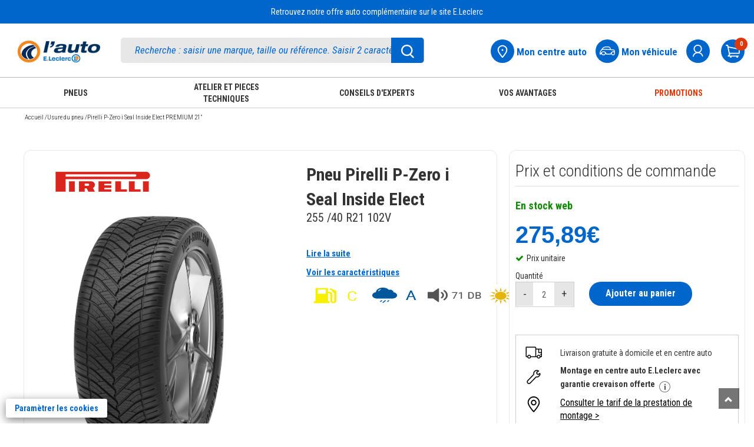

--- FILE ---
content_type: text/html; charset=UTF-8
request_url: https://www.auto.leclerc/pneu-u/pirelli-p-zero-i-seal-inside-elect-premium-21-8019227412185-pr
body_size: 68768
content:
<!DOCTYPE html>
<html lang="fr">
<head>
    <meta charset="utf-8">
        <title>Pirelli P-Zero i Seal Inside Elect PREMIUM 21&amp;quot; - Auto E.Leclerc</title>
                    <link rel="canonical" href="https://www.auto.leclerc"/>
        <meta name="referrer" content="strict-origin-when-cross-origin" />    <meta name="viewport" content="width=device-width, initial-scale=1.0">
    <meta name="description" content="Achetez vos pneus Pirelli P-Zero i Seal Inside Elect PREMIUM 21&amp;quot; au meilleur prix sur Auto E.Leclerc. Retrait gratuit dans les centres auto E.Leclerc">
    <meta name="keywords" content="Auto E.Leclerc">
    <meta name="author" content="E.Leclerc">
    <meta name="_token" content="4cjb9hjfEV8F2xxArAnMFipGhFRjcTonQBaCrQAO"/>
            <link rel="stylesheet" href="https://www.auto.leclerc/themes/bootstrap3.4.1/css/bootstrap.min.css">
    <link href="https://www.auto.leclerc/themes/css/green-theme.css?v=170426" rel="stylesheet" media="screen"/>
    <link href="https://www.auto.leclerc/themes/css/cart.css?v=170426" rel="stylesheet" media="screen">
    <link href="https://www.auto.leclerc/themes/css/pagerecherche.css?v=170426" rel="stylesheet"
          media="screen"/>
    <link href="https://www.auto.leclerc/themes/css/footer.css?v=180925v3" rel="stylesheet" media="screen">
    <link rel="stylesheet" href="https://www.auto.leclerc/themes/css/owlcarousel/owl.carousel.min.css">
    <link rel="stylesheet"
          href="https://www.auto.leclerc/themes/css/owlcarousel/owl.theme.default.min.css">
    <link href="https://www.auto.leclerc/themes/css/moncompte.css?v=170426" rel="stylesheet" media="screen">
    <link href='https://fonts.googleapis.com/css?family=Patua+One' rel='stylesheet' type='text/css'>
    <link rel="stylesheet" href="https://www.auto.leclerc/themes/css/simpleform.css">
    <link href="https://www.auto.leclerc/themes/css/bootstrap-responsive.min.css" rel="stylesheet">
    <link href="https://www.auto.leclerc/themes/css/font-awesome.css" rel="stylesheet">
    <link type="image/x-icon" rel="icon"
          href="https://www.auto.leclerc/themes/images/ico/favicon.ico"/>
    <link rel="apple-touch-icon-precomposed" sizes="144x144"
          href="https://www.auto.leclerc/themes/images/ico/apple-touch-icon-144-precomposed.png">
    <link rel="apple-touch-icon-precomposed" sizes="114x114"
          href="https://www.auto.leclerc/themes/images/ico/apple-touch-icon-114-precomposed.png">
    <link rel="apple-touch-icon-precomposed" sizes="72x72"
          href="https://www.auto.leclerc/themes/images/ico/apple-touch-icon-72-precomposed.png">
    <link rel="apple-touch-icon-precomposed" sizes="57x57"
          href="https://www.auto.leclerc/themes/images/ico/apple-touch-icon-57-precomposed.png">
    <link rel="stylesheet" href="https://www.auto.leclerc/themes/css/erreur.css">
    <link rel="stylesheet" href="https://www.auto.leclerc/themes/css/normalize.css">
    <link rel="stylesheet" href="https://www.auto.leclerc/themes/css/styles.min.css">
    <link href="https://www.auto.leclerc/themes/css/leftmenu.css" rel="stylesheet" media="screen">
    <link rel="stylesheet" type="text/css" href="https://www.auto.leclerc/themes/slick/slick.css">
    <link rel="stylesheet" type="text/css" href="https://www.auto.leclerc/themes/slick/slick-theme.css">
    <link href="https://www.auto.leclerc/themes/css/leftmenu.css" rel="stylesheet" media="screen">
    <link rel="stylesheet" href="https://www.auto.leclerc/themes/css/css_cha.css?v=3">
    <script type="text/javascript" src="https://www.auto.leclerc/themes/js/jquery3.1.0.js"></script>
    <script type="text/javascript" src="https://www.auto.leclerc/themes/bootstrap3.4.1/js/bootstrap.min.js"></script>
    <script src="https://www.auto.leclerc/themes/js/validator.min.js" type="text/javascript"></script>
    <script type="text/javascript" src="https://www.auto.leclerc/themes/js/gtmpopup.js"></script>
    <script type="text/javascript" src="https://www.auto.leclerc/themes/js/slick181.min.js"></script>
        <!-- Google Tag Manager -->
    <script type="text/javascript">
        var dataLayer = [];
                    dataLayer.push({'allowAdFeatures': false, 'user':{ 'id': '', 'isLoggedIn': false, 'email': '', 'newslettersOptin': '', 'carteFidelite': '', 'age': '', 'gender': '', 'accountCreationDate':'', 'isClient': '', 'initial': '', 'optinAds': '', }, 'page':{ 'environment': 'production', 'site': 'auto', 'section': '', 'subSection1':'pneu', 'subSection2':'pirelli-p-zero-i-seal-inside-elect-premium-21-8019227412185', 'subSection3': '', 'magasin': '' },});
                            dataLayer.push({ 'ecommerce': { 'detail': { 'actionField': { 'list': ''}, 'products':[{ 'name': 'Pirelli P-Zero i Seal Inside Elect PREMIUM 21"', 'id': '8019227412185', 'price': '275.89', 'brand': 'Pirelli', 'category': 'Pneu', 'dimension22': '', 'dimension23': '', 'dimension24': '' }]}}});
            </script>
    
        <script>(function (w, d, s, l, i) {
            w[l] = w[l] || [];
            w[l].push({
                'gtm.start':
                    new Date().getTime(), event: 'gtm.js'
            });
            var f = d.getElementsByTagName(s)[0],
                j = d.createElement(s), dl = l != 'dataLayer' ? '&l=' + l : '';
            j.async = true;
            j.src =
                'https://www.googletagmanager.com/gtm.js?id=' + i + dl;
            f.parentNode.insertBefore(j, f);
        })(window, document, 'script', 'dataLayer', 'GTM-MP6F9ZW');</script>
    <!-- End Google Tag Manager -->


    <style type="text/css">
        .out-of-stock {
            background: #ad0d0d;
            color: white;
            font-family: lato !important;
            border: none;
            padding-top: 11px;
            border-radius: 3px;
            padding-bottom: 11px;
            font-size: 16px;
            padding-left: 11px;
            padding-right: 13px;
            float: right;
            margin-top: -42px;
        }

        .gllpMap {
            height: 228px;
        }

        input[type=number]::-webkit-inner-spin-button,
        input[type=number]::-webkit-outer-spin-button {
            -webkit-appearance: none;
            -moz-appearance: none;
            appearance: none;
            margin: 0;
        }

        div.pac-container {
            z-index: 99999999999 !important;
        }
    </style>
        
    <script src="https://www.google.com/recaptcha/enterprise.js?render=6LdlO7QpAAAAAE5_pFWHxFhExkrySLt-BdsOAYOq&badge=bottomleft" async defer></script>
</head>
<body>
<noscript>
    <iframe src="https://www.googletagmanager.com/ns.html?id=GTM-MP6F9ZW"
            height="0" width="0" style="display:none;visibility:hidden"></iframe>
</noscript>
<div id="header">
    <link href='https://fonts.googleapis.com/css?family=Lato' rel='stylesheet' type='text/css'>
    <input type="hidden" id="havecreateaccount" value="default@mail.fr"/>
        <div id="mdpoublie" class="modal fade" tabindex="-1" data-gtmname="mot-de-passe-oublie" data-gtmaction="unique" role="dialog" aria-label="login" aria-hidden="false" style="display:none;" >
    <div class="modal-dialog">
        <div class="modal-content ajt-adresse">
            <div class="modal-header">
                <button type="button" class="close" aria-label="Fermer" data-dismiss="modal">✕</button>
                <h1 style="border-bottom:0px!important;" class="modal-title">MOT DE PASSE, OÙ ES-TU ?</h1>
            </div>
            <div class="ccu_encart" style="justify-content:left">
                <div style="display: inline-block;"><img style="width:50px" src="https://www.auto.leclerc/themes/images/compte.jpg"
                                                        alt=""></div>
                <div class="ccu_texte">Identifiez-vous avec votre compte unique E.Leclerc.
                    <a onclick="showCCU(2);" class="ccu_url">Qu'est-ce que le Compte Unique ?</a>
                </div>
            </div>
            <div id="ccu_popupinfos2" style="display:none;">
                <div>Le compte unique E.Leclerc vous permet d’accéder avec un seul compte personnel aux sites E.Leclerc ci-dessous :</div>
                <img class="hidden-xs hidden-sm" style="max-width:100%;" src="https://e-leclerc.scene7.com/is/image/gtinternet/logos-CCU-desktop?wid=432&hei=139" alt="Sites E.Leclerc,Location,Auto,Maison & Loisirs,Drive,maCave,Traiteur,Mes Recettes">
                <img class="visible-xs visible-sm" style="max-width:100%;" src="https://e-leclerc.scene7.com/is/image/gtinternet/logos-CCU-desktop?wid=300&hei=97" alt="Sites E.Leclerc,Location,Auto,Maison & Loisirs,Drive,maCave,Traiteur,Mes Recettes">
            </div>
            <div class="modal-body">
                <div class="mentions">* Champ obligatoire </div>
                <form id="formmdpoublie" role="form">
                    <div class="form-group">
                        <h5>Pour en retrouver un, je saisis mon adresse e-mail*</h5>
                        <input type="text" id="mdpoubliemail" aria-label="Email" autocomplete="email" name="mdpoubliemail" placeholder="Entrez votre Email" data-error="Merci de renseigner votre e-mail" required>
                        <div id="errormdpoubliemail" class="help-block with-errors"></div>
                    </div>
                    <div class="ProductDetails-Description" style="cursor: pointer;">Gardez un œil sur votre boîte mail. Vous avez peut-être déjà reçu un email avec un lien pour modifier votre mot de passe.  </div>
                    <div id="divcaptchaOubli"></div><br>
                    <div class="CTA_alone">  <button type="submit" class="wish-but blue-w-btn"> <span>Valider</span><i class="fa fa-angle-right" aria-hidden="true"></i></button>  </div>
                </form>


                <div class="CTA_alone"> </div>
            </div>
        </div>
    </div>
</div>
<div id="merci" name="merci" class="modal fade" tabindex="-1" data-gtmname="creation-compte" data-gtmstep="creation-compte-confirmation" data-gtmaction="multi" role="dialog" aria-hidden="false" style="display:none;" >
    <div class="modal-dialog">
        <div class="modal-content ajt-adresse">
            <div class="modal-header">
                <button type="button" class="close" aria-label="Fermer" data-dismiss="modal">✕</button>
                <h4 class="modal-title">SUPER !</h4>
            </div>
            <div class="modal-body">
                <div class="logerror_msg"  style="color:#F00;font-weight:300"> </div>

                <div style="">


                    <div class="form-group">
                        <h5>Vous venez de créer votre compte et nous en sommes ravis ! <br>
                            Un e-mail de confirmation vient de partir de chez nous.
                        </h5>
                    </div>
                    <div class="form-group">
                        <div class="ProductDetails-Description" style="cursor: pointer;">
                            <a  role="button" id="forgot_a_click" data-target="#addInformations" data-dismiss="modal" data-toggle="modal" style="padding-right:0">Compléter mon profil maintenant</a> </div>
                    </div>

                                    </div>


            </div>
        </div>
    </div>
</div>


<div id="validmodifMdp" class="modal fade" data-gtmname="reset-mot-de-passe" data-gtmaction="unique" role="dialog" style="display:none;" >
    <div class="modal-dialog">
        <div class="modal-content ajt-adresse">
            <div class="modal-header">
                <button type="button" class="close" aria-label="Fermer" data-dismiss="modal">✕</button>
                <h4 class="modal-title">Réinitialiser mon mot de passe</h4>
            </div>
            <div class="modal-body">
                <div class="mentions">* Champ obligatoire </div>
                <form id="formmodifMdp" role="form">
                    <input type="hidden" id="clemodifpassword" name="clemodifpassword" required>
                    <div class="form-group">
                        <label id="labelmodifierpassword"><h5>Choisir mon nouveau mot de passe * (8 caractères minimum dont au moins 1 majuscule, 1 chiffre, 1 lettre et 1 caractère spécial)</h5></label>
                        <input type="password" id="modifpassword" name="modifpassword" placeholder="Entrez votre mot de passe" aria-labelledby="labelmodifierpassword" data-error="Veuillez renseigner le mot de passe" data-validate="true" class="form-control" required>
                        <div id="errormodifpassword" class="help-block with-errors"></div>
                    </div>
                    <div class="form-group">
                        <label id="labelverifmodifpassword"><h5>Confirmer mon nouveau mot de passe * (8 caractères minimum dont au moins 1 majuscule, 1 chiffre, 1 lettre et 1 caractère spécial)</h5></label>
                        <input type="password" id="verifymodifpassword" name="verifymodifpassword" placeholder="Entrez votre mot de passe" aria-labelledby="labelmodifierpassword" data-error="Veuillez renseigner le mot de passe une seconde fois" data-validate="true" class="form-control" required>
                        <div id="errorverifymodifpassword" class="help-block with-errors"></div>
                    </div>
                    <div class="CTA_alone" id="validerchangementMDP"> <button class="wish-but blue-w-btn"> <span>Valider</span><i class="fa fa-angle-right" aria-hidden="true"></i></button>  </div>

                </form>


            </div>
        </div>
    </div>
</div>

<div id="confirmationresetMDP" class="modal fade" tabindex="-1" data-gtmname="reset-mot-de-passe" data-gtmstep="creation-carte-confirmation" data-gtmaction="multi" role="dialog" aria-hidden="false" style="display:none;" >
    <div class="modal-dialog">
        <div class="modal-content ajt-adresse">
            <div class="modal-header">
                <button type="button" class="close" aria-label="Fermer" data-dismiss="modal">✕</button>
                <h4 class="modal-title">C’EST PARTI !</h4>
            </div>
            <div class="modal-body">
                <div class="form-group">
                    <h5>
                       Un email vient tout juste de vous être envoyé. Si par hasard il s’était égaré, merci de contacter le service client au 09 69 32 42 52.
                    </h5>
                </div>
                <div class="CTA_alone"> </div>



            </div>
        </div>
    </div>
</div>
<div id="avertissementCarte" class="modal fade" tabindex="-1" data-gtmname="creation-carte" data-gtmstep="creation-carte-confirmation" data-gtmaction="multi" role="dialog" aria-hidden="false" style="display:none;" >
    <div class="modal-dialog">
        <div class="modal-content ajt-adresse">
            <div class="modal-header">
                <button type="button" class="close" aria-label="Fermer" data-dismiss="modal">✕</button>
                <h4 class="modal-title" style="color:#f28c00!important;margin-top: 15px;">MINUTE PAPILLON</h4>
            </div>
            <div class="modal-body">
                <div class="logerror_msg"  style="color:#F00;font-weight:300"> </div>

                <div style="">


                    <div class="form-group">
                        <h5>Notre système informatique ultra performant nous informe qu’une carte E.Leclerc avec vos nom, prénom, date de naissance et adresse e-mail existe déjà.</h5>
                    </div>
                    <div class="form-group">
                        <div class="ProductDetails-Description" style="cursor: pointer;">
                            <a  role="button" href="https://www.auto.leclerc/ma-carte-leclerc"  style="padding-right:0">Je souhaite enregistrer ma carte E.Leclerc existante</a> </div>
                    </div>

                </div>


            </div>
        </div>
    </div>
</div>


<div class="modal fade" id="pop_mvt" tabindex="-1" role="dialog" aria-labelledby="myModalLabel" style="display: none;">
    <div class="modal-dialog" role="document">
        <div class="modal-content">
            <div class="modal-header">
                <button type="button" class="close" data-dismiss="modal" aria-label="Fermer"><span aria-hidden="true">×</span></button>
                <h4 class="modal-title" id="myModalLabel">Liste des entités</h4>
            </div>
            <div class="modal-body">
                <p>Votre adresse email et/ou votre numéro de téléphone mobile seront transmis uniquement aux sociétés de l'enseigne E.Leclerc. Vous pourrez recevoir des emails et/ou des sms de la part de :</p>
                <ul>
                    <li>Votre magasin E.Leclerc et ses magasins spécialisés (parapharmacie, optique, l'auto, station-service, drive, animalerie, brico, jardi, jouet, le manège à bijoux, une heure pour soi, espace culturel, location, sport, voyages, occasion)</li>
                    <li>La société L-Commerce, qui édite les sites E.leclerc, maisonetloisirs.leclerc, optique.leclerc, photo.leclerc, e-librairie.leclerc, auto.leclerc et qui gère les partenariats Qobuz x E.Leclerc, Sequencity x E.Leclerc</li>
                    <li>Le Groupement d'Achat des Centres E.Leclerc (SC GALEC) qui réalise la communication commerciale E.Leclerc</li>
                    <li>Les sociétés qui gèrent la livraison à domicile ou en point relais (E.Leclerc Chez Moi)</li>
                    <li>La société E.Leclerc Voyages qui édite le site leclercvoyages.com</li>
                    <li>La société Siplec spécialisée dans les métiers de l’énergie et dans l’approvisionnement de produits manufacturés pour l’enseigne E.Leclerc et l'édition des sites primes-energie.leclerc, energies.leclerc et cartecarburant.leclerc, sous la marque E.Leclerc energies</li>
                    <li>La société Devinlec qui édite le site lemanegeabijoux.com</li>
                    <li>La Banque Edel qui participe notamment à la gestion des cartes cadeau E.Leclerc, des cartes de crédit REGLO finance et des produits d'assurance Garantie Remboursement Intégral</li>
                    <li>La société L Telecom qui édite le site reglomobile.fr</li>
                    La société ConsoRégie qui est la régie publicitaire de l'enseigne E.Leclerc et met en ligne des publicités pour l'enseigne E.Leclerc
                </ul>
            </div>
            <div class="modal-footer">
                <button type="button" class="btn btn-focus btn-default" data-dismiss="modal">Fermer</button>
            </div>
        </div>
    </div>
</div>

<div class="modal fade" id="popup_profilage" tabindex="-1" role="dialog" aria-labelledby="myModalLabel2" style="display: none;">
    <div class="modal-dialog" role="document">
        <div class="modal-content">
            <div class="modal-header">
                <button type="button" class="close" data-dismiss="modal" aria-label="Fermer"><span aria-hidden="true">×</span></button>
                <h1 style="border-bottom:0px!important;" class="modal-title" id="myModalLabel2">Comment sont adaptées les offres E.Leclerc en fonction de mes achats et mes envies ?</h1>
            </div>
            <div class="modal-body">
                Un profilage est réalisé à partir de votre historique d’achats aux fins d'adapter les offres commerciales qui vous sont adressées. Ce profilage permet une segmentation des clients E.Leclerc, ainsi que la diffusion de manière automatisée d'offres commerciales personnalisées sur divers supports (ticket de caisse, courrier, distribution d'échantillons, bannière publicitaire sur internet et applications mobiles et, si vous y avez consenti, par email et/ou SMS, ou via votre enceinte connectée « intelligente » si vous bénéficiez du service Assistant vocal E.Leclerc).
                <br>Le profilage s'effectue par un suivi de vos achats dans chacun des circuits de distribution E.Leclerc, en considérant le contenu de votre panier d'achat. Ce suivi tient également compte de votre fidélité dans le temps.
                <br>Les données utilisées pour le profilage sont celles que vous nous avez fournies directement et celles qui sont générées par vos habitudes d'achat au sein de l'enseigne E.Leclerc.
            </div>
        </div>
    </div>
</div>
        <script type="text/javascript">
        $.ajaxSetup({
            headers: {'X-CSRF-Token': $('meta[name=_token]').attr('content')}
        });

        $(document).on('hidden.bs.modal', '.modal', function () {
            var nomModalClosed = $(this).attr('id');
            $('#blocCreateCarte').css('display', 'none');
            $('body').removeClass('modal-open');
            var gtmname = $(this).data('gtmname');
            var gtmaction = $(this).data('gtmaction');
            if (gtmaction == 'unique') {
                gtmPopup(gtmname, gtm_path, 'close');
            } else if (gtmaction == 'multi') {
                var gtmstep = $(this).data('gtmstep');
                gtmTunnelPopup(gtmname, gtm_path, gtmstep);
            }
            if ($(".modal-backdrop").length > 1) {
                $(".modal-backdrop").not(':first').remove();
            }
            if (!$('.modal').hasClass('in')) {
                $('body').css('padding-right', '');
            }
            setTimeout(
                function () {
                    if (!$('.modal').hasClass('in') && nomModalClosed == "merci") {
                                            }

                }, 500);
        });
        $(document).on('shown.bs.modal', '.modal', function () {
            $('body').addClass('modal-open');
            var gtmname = $(this).data('gtmname');
            var gtmaction = $(this).data('gtmaction');
            if (gtmaction == 'unique') {
                gtmPopup(gtmname, gtm_path, 'open');
            } else if (gtmaction == 'multi') {
                var gtmstep = $(this).data('gtmstep');
                gtmTunnelPopup(gtmname, gtm_path, gtmstep);
            }
            if ($(".modal-backdrop").length > 1) {
                $(".modal-backdrop").not(':first').remove();
            }
        });

        $('#rememberme_label').on('click touchend', function (event) {
            if ($("#rememberme").is(":checked")) {
                $("#rememberme").prop("checked", false);
            }
            else {
                $("#rememberme").prop("checked", true);
            }
        });

        function checkcreateaccount(numb) {
            if ($("#createck" + numb).is(":checked")) {
                $("#createck" + numb).prop("checked", false);
            }
            else {
                $("#createck" + numb).prop("checked", true);
            }
        }

        function checkvalidcondcard(numb) {
            if ($("#validcondcard").is(":checked")) {
                $("#validcondcard").prop("checked", false);
            }
            else {
                $("#validcondcard").prop("checked", true);
            }
        }

        $(document).ready(function () {

            $('#labelMrMme0').css('cursor', 'pointer');
            $('#labelMrMme1').css('cursor', 'pointer');
            $('#labelMrMme0').on('click touchend', function (event) {
                event.preventDefault();
                $('#mrmme0').prop('checked', true);
                if ($('#mrmme0').is(':checked')) {
                    $('#mrmme0').next().addClass('Check_type_livraison_blue');
                    $('#mrmme0').prop('checked', true);
                    $('#mrmme1').next().removeClass('Check_type_livraison_blue');
                    $('#mrmme1').prop('checked', false);
                } else {
                    $('#mrmme0').next().removeClass('Check_type_livraison_blue');
                    $('#mrmme0').prop('checked', false);
                    $('#mrmme1').next().addClass('Check_type_livraison_blue');
                    $('#mrmme1').prop('checked', true);
                }
            });
            $('#labelMrMme1').on('click touchend', function (event) {
                event.preventDefault();
                $('#mrmme1').prop('checked', true);
                if ($('#mrmme0').is(':checked')) {
                    $('#mrmme0').next().addClass('Check_type_livraison_blue');
                    $('#mrmme0').prop('checked', true);
                    $('#mrmme1').next().removeClass('Check_type_livraison_blue');
                    $('#mrmme1').prop('checked', false);
                } else {
                    $('#mrmme0').next().removeClass('Check_type_livraison_blue');
                    $('#mrmme0').prop('checked', false);
                    $('#mrmme1').next().addClass('Check_type_livraison_blue');
                    $('#mrmme1').prop('checked', true);
                }
            });

            $('#labelhascarteL1').css('cursor', 'pointer');
            $('#labelhascarteL0').css('cursor', 'pointer');
            $('#labelhascarteL1').on('click touchend', function (event) {
                event.preventDefault();
                $('#hascarteL1').prop('checked', true);
                if ($('#hascarteL1').is(':checked')) {
                    $('#formaddInformations').css('display', 'block');
                    document.querySelector('#autocompleted').required = false;
                    if ($('#havevalidatecard').val() == 1)
                        $('#formCompleteInformations').css('display', 'block');
                    else
                        $('#formCompleteInformations').css('display', 'none');
                    $('#hascarteL1').next().addClass('Check_type_livraison_blue');
                    $('#hascarteL1').prop('checked', true);
                    $('#hascarteL0').next().removeClass('Check_type_livraison_blue');
                    $('#hascarteL0').prop('checked', false);
                } else {
                    $('#formaddInformations').css('display', 'none');
                    $('#formCompleteInformations').css('display', 'block');
                    document.querySelector('#autocompleted').required = true;
                    $('#hascarteL1').next().removeClass('Check_type_livraison_blue');
                    $('#hascarteL1').prop('checked', false);
                    $('#hascarteL0').next().addClass('Check_type_livraison_blue');
                    $('#hascarteL0').prop('checked', true);
                }
            });
            $('#labelhascarteL0').on('click touchend', function (event) {
                event.preventDefault();
                $('#hascarteL0').prop('checked', true);
                if ($('#hascarteL1').is(':checked')) {
                    $('#formaddInformations').css('display', 'block');
                    document.querySelector('#autocompleted').required = false;
                    if ($('#havevalidatecard').val() == 1)
                        $('#formCompleteInformations').css('display', 'block');
                    else
                        $('#formCompleteInformations').css('display', 'none');
                    $('#hascarteL1').next().addClass('Check_type_livraison_blue');
                    $('#hascarteL1').prop('checked', true);
                    $('#hascarteL0').next().removeClass('Check_type_livraison_blue');
                    $('#hascarteL0').prop('checked', false);
                } else {
                    $('#formaddInformations').css('display', 'none');
                    $('#formCompleteInformations').css('display', 'block');
                    document.querySelector('#autocompleted').required = true;
                    $('#hascarteL1').next().removeClass('Check_type_livraison_blue');
                    $('#hascarteL1').prop('checked', false);
                    $('#hascarteL0').next().addClass('Check_type_livraison_blue');
                    $('#hascarteL0').prop('checked', true);
                }
            });

        });


        function forcreateaccount() {
            $("#createemail").val($("#loginemail").val());
        }

        window.modalOpen = "";

        $('.modal').on('hidden.bs.modal', function () {
            var nomModalClosed = $(this).attr('id');
            $('#blocCreateCarte').css('display', 'none');
            $('body').removeClass('modal-open');

            if ($(".modal-backdrop").length > 1) {
                $(".modal-backdrop").not(':first').remove();
            }
            if (!$('.modal').hasClass('in')) {
                $('body').css('padding-right', '');
            }

            setTimeout(
                function () {
                    if (!$('.modal').hasClass('in') && nomModalClosed == "merci") {
                                            }

                }, 500);
        });
        $('.modal').on('shown.bs.modal', function () {
            $('body').addClass('modal-open');

            if ($(".modal-backdrop").length > 1) {
                $(".modal-backdrop").not(':first').remove();
            }
        });
        $(document).ready(function () {


            var monaction = "";
            if (monaction === "modifierMdp") {
                $('#validmodifMdp').modal('show');
                $('#clemodifpassword').val("");
            }

            $('#formmodifMdp').validator('update').on('submit', function (e) {
                e.preventDefault();
                if ($('#formmodifMdp').validator('validate').has('.has-error').length === 0) {

                    var passwordReg = /^(?=.*[a-z])(?=.*[A-Z])(?=.*[0-9])(?=.*[!\"#$%&'()*+,-./:;<=>?@[\\\]_`{|}~ ]).{8,50}$/;
                    var error = 0;
                    if (!passwordReg.test($('#modifpassword').val()) && $('#modifpassword').val() != "") {
                        $('#modifpassword').css('border', '1px solid red');
                        $('#errormodifpassword').css('color', '#ff0000');
                        $('#errormodifpassword').text("Votre mot de passe est incorrect");
                        error = 1;
                    }
                    else {
                        $('#modifpassword').css('border', '');
                        $('#errormodifpassword').text("");
                    }
                    if ($('#verifymodifpassword').val() != $('#modifpassword').val()) {
                        $('#verifymodifpassword').css('border', '1px solid red');
                        $('#errorverifymodifpassword').css('color', '#ff0000');
                        $('#errorverifymodifpassword').text("Les 2 mots de passe sont différents");

                        error = 1;
                    }
                    else {
                        $('#verifymodifpassword').css('border', '');
                        $('#errorverifymodifpassword').text("");
                    }
                    if (error == 1)
                        return false;
                    var string = ("_token=4cjb9hjfEV8F2xxArAnMFipGhFRjcTonQBaCrQAO&" + $(this).serialize());

                    $.ajax({
                        type: 'post',
                        data: string,
                        url: 'https://www.auto.leclerc/user_validmodifpassword',

                        success: function (responseText) {
                            var objResponse = JSON.parse(responseText);
                            if (objResponse.resetMdpOk) {
                                $('#errorverifymodifpassword').text("");
                                $('#validerchangementMDP').html('<div><i class="fa fa-check" style="color:#06e006"></i> Votre mot de passe a été enregistré avec succès</div>');
                            } else {
                                $('#errorverifymodifpassword').css('color', '#ff0000');
                                $('#errorverifymodifpassword').text(objResponse.erreurResetMdp);
                                $('#modifpassword').focus();
                            }
                        },
                        error: function (result, statut, erreur) {
                            $('#modifpassword').focus();
                        }
                    });
                }
            });


            $('#formmdpoublie').validator('update').on('submit', function (e) {
                e.preventDefault();
                var emailReg = /^[a-zA-Z0-9\.+_-]+@[a-zA-Z0-9](?:[a-zA-Z0-9-]{0,61}[a-zA-Z0-9])?(?:\.[a-zA-Z0-9](?:[a-zA-Z0-9-]{0,61}[a-zA-Z0-9])?)*$/;
                // var emailReg = /^[a-z0-9!#$%&'*+/=?^_`{|}~-]+(?:\.[a-z0-9!#$%&'*+/=?^_`{|}~-]+)*@(?:[a-z0-9](?:[a-z0-9-]*[a-z0-9])?\.)+(?:[A-Z]{2}|com|org|net|gov|mil|biz|info|mobi|name|aero|jobs|museum|fr|be|it|eu|co.uk|sfr|edu|es|de|es|nl|ch|outlook|hotmail)\b/;
                var error = 0;
                if (!emailReg.test($('#mdpoubliemail').val())) {
                    $('#mdpoubliemail').css('border', '1px solid red');
                    $('#errormdpoubliemail').css('color', '#ff0000');
                    $('#errormdpoubliemail').text("Veuillez saisir une adresse email valide.");
                    error = 1;
                    //console.log('ici faux');
                }
                else {
                    $('#mdpoubliemail').css('border', '');
                    $('#errormdpoubliemail').css('color', '');
                    $('#errormdpoubliemail').text("");
                }
                if ($('#formmdpoublie').validator('validate').has('.has-error').length === 0 && error === 0) {

                    
                    grecaptcha.ready(function() {
                        // do request for recaptcha token
                        // response is promise with passed token

                        grecaptcha.execute('6LdlO7QpAAAAAE5_pFWHxFhExkrySLt-BdsOAYOq', {action: 'auto_password_reset'}).then(function(token) {

                            // add token to form
                            $('#formmdpoublie').prepend('<input type="hidden" name="g-recaptcha-response" value="' + token + '">');

                            $.ajax({
                                type: 'post',
                                data: 'captcha='+token,
                                url: 'https://www.auto.leclerc/verif-captcha',
                                dataType: 'json',
                                async: false,
                                success: function (response) {
                                    if (response.statut !== 'OK') {
                                        return false;
                                    }
                                },error:function(e){
                                    console.error('Action non autorisée');
                                    return false;

                                }
                            });
                        });
                    });

                    

                    client.requestPasswordReset({
                        email: $('#mdpoubliemail').val(),
                        redirectUrl: baseLinkCcu + "/password-reset?return_to_after_password_reset=" + baseUrl
                    }).then(
                        function (result) {
                            $('#mdpoublie').modal("hide");
                            $('#confirmationresetMDP').modal("show");
                        },
                        function (err) {
                            if (err.errorId != "") {
                                if (err.error == "resource_not_found") {
                                    $('#mdpoublie').modal("hide");
                                    $('#confirmationresetMDP').modal("show");
                                }
                                else if (err.error == "access_denied") {
                                    $('#errormdpoubliemail').css('color', 'red');
                                    $('#errormdpoubliemail').text("Vous avez effectué trop de tentatives, veuillez réessayer ultérieurement");
                                }
                                else {
                                    console.log("erreur");
                                    $('#errormdpoubliemail').css('color', 'red');
                                    $('#errormdpoubliemail').text(err.errorUserMsg);
                                }
                                return false;
                            } else {
                                // Unexpected error
                                console.error(err);
                            }
                        }
                    );

                }
            });


            $('#formconnexion').validator('update').on('submit', function (e) {

                e.preventDefault();
                $('#loginerror').text('');
                var errMixeur = false;
                var emailC = $(this).find('#loginemail');
                emailC.css('border', '1px solid black');
                if ($('#formconnexion').validator('validate').has('.has-error').length === 0) {

                    var emailReg = /^[a-zA-Z0-9\.+_-]+@[a-zA-Z0-9](?:[a-zA-Z0-9-]{0,61}[a-zA-Z0-9])?(?:\.[a-zA-Z0-9](?:[a-zA-Z0-9-]{0,61}[a-zA-Z0-9])?)*$/;
                    if (loginemail.val() == "") {
                        loginemail.css('border', '1px solid red');
                        loginemail.focus();
                        $('#loginerror').css('color', '#ff0000');
                        $('#loginerror').text('Votre adresse email est invalide');
                        return false;
                    } else {
                        loginemail.css('border', '');
                    }

                    if (!emailReg.test(loginemail.val())) {
                        loginemail.css('border', '1px solid red');
                        $('#loginerror').css('color', 'red');
                        $('#loginerror').text("Veuillez saisir une adresse email valide");
                        loginemail.focus();
                        return false;

                    } else {
                        loginemail.css('border', '');
                        $('#loginerror').css('color', 'red');
                        $('#loginerror').text("");

                    }
                    if (loginpassword.val() == "") {
                        loginpassword.addClass('error');
                        loginpassword.focus();
                        return false;
                    } else {
                        loginpassword.css('border', '');
                        $('#logerror_msg').html('');

                        var logemail = loginemail.val();
                        var logpassword = loginpassword.val();
                        if ($("#rememberme").is(":checked")) {
                            var remember = true;
                        } else {
                            var remember = false;
                        }
                        var passemail = '';

                        if (window.location.href.includes("checkout-auth")) {
                            passemail = '_token=4cjb9hjfEV8F2xxArAnMFipGhFRjcTonQBaCrQAO&email=' + encodeURIComponent(logemail);
                        } else {
                            passemail = '_token=4cjb9hjfEV8F2xxArAnMFipGhFRjcTonQBaCrQAO&email=' + encodeURIComponent(logemail);
                        }


                        loginemail.css('border', '');
                        $('#loginerror').text("");


                        
                        grecaptcha.ready(function() {
                            // do request for recaptcha token
                            // response is promise with passed token

                                grecaptcha.execute('6LdlO7QpAAAAAE5_pFWHxFhExkrySLt-BdsOAYOq', {action: 'login'}).then(function(token) {

                                // add token to form
                                $('#formconnexion').prepend('<input type="hidden" name="g-recaptcha-response" value="' + token + '">');

                                $.ajax({
                                    url: 'https://www.auto.leclerc/pre-controle-ccu',
                                    data: passemail+'&captcha_token='+token,
                                    type: 'post',
                                    async: false,
                                    cache: false,
                                    dataType:'json',
                                    error: function (request, error) {
                                        console.error(500, error);
                                    },
                                    success: function (data) {
                                        if (data.statut !== 'ok') {
                                            if (data.type === 'email') {
                                                $('#loginerror').css('color', '#ff0000');
                                                $('#loginerror').text('Votre adresse email est invalide');
                                                loginemail.focus();
                                            }
                                        }
                                    }

                                });



                                var code = client.loginWithPassword({
                                    email: logemail,
                                    password: logpassword,
                                    captcha_token: token,
                                    auth: {
                                    // useWebMessage:true,
                                       redirectUri: 'https://www.auto.leclerc/loginReach5'
                                    }
                                }).then(
                                    function (result) {
                                        if(typeof(result) !== 'undefined') {
                                           console.log('loginwithpassword départ :',result);
                                           console.log('stepuptoken :',result.hasOwnProperty('stepUpToken'));
                                            //lancer procédure OTP
                                            if(result.hasOwnProperty('stepUpToken') && result.stepUpToken.length ){
                                                lanceDemandeOtp(result.stepUpToken,emailC.val());
                                            }else{
                                            }
                                        }


                                    },
                                    function (err) {
                                        //$('#errorvalidcaptcha').text("");
                                        console.error(err);


                                        // mettre l'erreur CIAM indispo ici;

                                        $.ajax({
                                            url: 'https://www.auto.leclerc/is-compte-mixeur',
                                            data: {email: encodeURIComponent(emailC.val()), _token: '4cjb9hjfEV8F2xxArAnMFipGhFRjcTonQBaCrQAO'},
                                            type: 'post',
                                            async: false,
                                            cache: false,
                                            dataType:'json',
                                            error: function (request, error) {
                                                console.error(500, error);
                                            },
                                            success: function (data) {
                                                if (data.statut === 'ko') {
                                                    $('#loginmdp').css('color', 'red');
                                                    $('#loginmdp').html(data.message);
                                                    emailC.css('border', '1px solid red');
                                                    //emailC.focus();
                                                    errMixeur = true;
                                                }
                                            }
                                        });

                                        if (errMixeur === true) {
                                            return false;
                                        }

                                        if (err.errorId != "") {

                                            if (err.error === "invalid_grant") {
                                                $('#loginmdp').text("Votre adresse Email ou votre mot de passe est incorrect. Connectez-vous avec votre identifiant compte unique");
                                            } else if (err.error === "access_denied") {

                                                if((err.hasOwnProperty('error_message_key') && err.error_message_key === "error.accountBlockedAfterMultipleLoginAttempts") || (err.hasOwnProperty('errorMessageKey') && err.errorMessageKey === "error.accountBlockedAfterMultipleLoginAttempts") ) {
                                                    $('#loginmdp').css('color', 'red');
                                                    $('#loginmdp').text("Pour des raisons de sécurité, nous vous invitons à modifier votre mot de passe en cliquant sur « Mot de passe oublié »");
                                                }else if((err.hasOwnProperty('error_message_key') && err.error_message_key === "error.account.temporarilySuspended") || (err.hasOwnProperty('errorMessageKey') && err.errorMessageKey === "error.account.temporarilySuspended") ) {
                                                    $('#loginmdp').css('color', 'red');
                                                    $('#loginmdp').text("Pour des raisons de sécurité, nous vous invitons à modifier votre mot de passe en cliquant sur « Mot de passe oublié »");
                                                }else if((err.hasOwnProperty('error_message_key') && err.error_message_key === "error.account.permanentlySuspended") || (err.hasOwnProperty('errorMessageKey') && err.errorMessageKey === "error.account.permanentlySuspended") ) {
                                                    $('#loginmdp').css('color', 'red');
                                                    $('#loginmdp').text("Pour des raisons de sécurité, votre compte a été désactivé. Nous vous invitons à contacter notre service client pour vous connecter à nouveau.");
                                                } else {
                                                    $('#loginmdp').css('color', 'red');
                                                    $('#loginmdp').text("Pour des raisons de sécurité, nous vous invitons à modifier votre mot de passe en cliquant sur « Mot de passe oublié »");
                                                }
                                            }else if(err.error === 'rate_limit_reached'){
                                                $('#loginmdp').css('color', 'red');
                                                $('#loginmdp').text("Vous avez effectué trop de tentatives de connexion, veuillez réessayer ultérieurement.");
                                            } else { // cas ciam indispo
                                                initPopinCiamIndisponible();
                                            }


                                            $('#loginmdp').css('color', '#ff0000');
                                            $('#loginmdp').css('font-family', '"Roboto Condensed",sans-serif');
                                            $('#loginmdp').css('font-size', '14px');
                                            $('#loginmdp').css('font-weight', '500');
                                            $('#loginemail').css('border', '1px solid red');
                                            $('#loginemail').focus();


                                            // $('#erreurCreation').css('color', 'red');
                                            // $('#erreurCreation').text(err.errorUserMsg);
                                            // $('<span class="erreur">' + err.errorUserMsg + '</span>').insertAfter($('#loginemail'));
                                            // that.find('input[name="email"]').addClass('bordure-rouge')

                                        } else {
                                            // Unexpected error
                                            console.error(err)
                                        }

                                        return false;
                                    }
                                )
                            }).catch(function(error) {
                                // Gestion des erreurs
                                console.error('Erreur ReCAPTCHA:', error);
                            });
                        });


                                            }
                }

            });


            $("#loginpassword").click(function () {
                $('#loginpassword').css('border', '');
            });
            $("#loginemail").click(function () {
                $('#loginemail').css('border', '');
            });


            
            var loginemail = $('#loginemail');
            var loginpassword = $('#loginpassword');
            var return_url = $('#return_url');

        });

        var largeur_fenetre = $(window).width();
        if (largeur_fenetre < 360) {
            $('#verifyaddcardsecret').prop('placeholder', 'Code');
        }

        function showCCU(i) {
            if ($("#ccu_popupinfos" + i).is(':visible')) {
                $("#ccu_popupinfos" + i).css("display", "none");
            }
            else {
                $("#ccu_popupinfos" + i).css("display", "block");
            }
        }

        // fonction OTP principale
        function lanceDemandeOtp(stepUpToken,email) {
            client.startPasswordless({
               authType:'email',
               stepUp:stepUpToken,
            }).then((response)=> {
                console.log('startPasswordless',response);
                if(response.hasOwnProperty('challengeId')) {
                    initPopinVerificationCodeParMail(response.challengeId,email);
                }else{
                  console.log('startPasswordless','pas de challengeid :/');
                }


            });
        }

    </script>
            <script src="https://www.google.com/recaptcha/api.js?render=6LdlO7QpAAAAAE5_pFWHxFhExkrySLt-BdsOAYOq"></script>
    

</div>

<style>
    @media (min-width: 769px) {
        .plus_menu {
            display: none !important;
        }
    }
</style>
<script>
    var gtm_path = window.location.pathname;
</script>


<script type="text/javascript">window.gdprAppliesGlobally=true;(function(){(function(e,r){var t=document.createElement("link");t.rel="preconnect";t.as="script";var n=document.createElement("link");n.rel="dns-prefetch";n.as="script";var i=document.createElement("link");i.rel="preload";i.as="script";var o=document.createElement("script");o.id="spcloader";o.type="text/javascript";o["async"]=true;o.charset="utf-8";var a="https://sdk.privacy-center.org/"+e+"/loader.js?target_type=notice&target="+r;if(window.didomiConfig&&window.didomiConfig.user){var c=window.didomiConfig.user;var d=c.country;var s=c.region;if(d){a=a+"&country="+d;if(s){a=a+"&region="+s}}}t.href="https://sdk.privacy-center.org/";n.href="https://sdk.privacy-center.org/";i.href=a;o.src=a;var l=document.getElementsByTagName("script")[0];l.parentNode.insertBefore(t,l);l.parentNode.insertBefore(n,l);l.parentNode.insertBefore(i,l);l.parentNode.insertBefore(o,l)})("40a332a6-cbec-4b14-9e84-cd482641b423","q32ZhYei")})();</script>

<link href="https://www.auto.leclerc/themes/css/autocompletion.css" rel="stylesheet" media="screen"/>
<link href="https://www.auto.leclerc/themes/css/menu_li.css" rel="stylesheet" media="screen"/>
<script src="https://www.auto.leclerc/themes/js/validator.min.js" type="text/javascript"></script>
<script src="https://www.auto.leclerc/themes/js/header.js" type="text/javascript"></script>

<script type="text/javascript">

    window.redirectaftercreate = "";

    function setRedirect(string) {
        redirectaftercreate = string;
    }
</script>
<a class="fr-link" href="#mainBody">Aller au contenu principal</a>
<a class="fr-link" href="#header-navigation">Aller au menu</a>
<a class="fr-link" href="#searchbox">Aller a la barre de recherche</a>
<a class="fr-link" href="#footer">Aller au pied de page</a>

<div class="ilm_home">
    <div class="ilm_div">
        <a href="https://www.e.leclerc/cat/auto-moto" class="lienilm" target="_blank">Retrouvez notre offre auto complémentaire sur le site E.Leclerc</a>
    </div>
</div>





<style>
    .encart-presentation a {
        color: #747474;
        text-decoration: none;
        font-sieze: 14px;
    }

    .ilm_home {
        height: 40px;
        width:100%;
        position:fixed;
        z-index:1024;
        background-color: #0066CC;
        font-family: 'Roboto Condensed', sans-serif;
        font-weight: 500;
        font-size: 16px;
        color: white;

        text-align: center;
        display: -webkit-box;
        display: -ms-flexbox;
        display: flex;
        -webkit-box-pack: center;
        -ms-flex-pack: center;
        justify-content: center;
    }

    .ilm_div a {
        font-family: 'Roboto Condensed', sans-serif;
        font-weight: 500;
        font-size: 14px;
        color: white;
    }


    .ilm_home .ilm_div {
        display: inline-block;
        margin: auto 0;
    }
    .ilm_div:focus{
        outline:auto #000000;
    }
    .lienilm:hover{
        text-decoration: underline;
        color:black!important;
    }

    .ilm_home:focus{
        outline:auto #000000;
    }

    @media (max-width: 767px) {
        .ilm_pictos {
            display: none !important;
        }
    }

</style>

        <header class="Header Header--legacy" id="logoArea" role="banner">
        <a id="menu_btn" class="Sidebar-toggler" style="cursor: pointer;">
			<span class="burger">
				<span class="burger1"></span>
				<span class="burger2"></span>
				<span class="burger4"></span>
			</span>
        </a>
        <p class="logo">
        <a class="brand pull-left" href="https://www.auto.leclerc" class="checkoutlink"  aria-label="Accueil">
            <span class="sr-only">Accueil</span>
            <img src="https://www.auto.leclerc/themes/logo/logo.png" alt="Auto.leclerc">
        </a>
    </p>
    <div class="container-fluid navigation-wrapper">
                    <div class="col-xs-7 col-sm-8 col-md-9 col-lg-6 marges-off Header-search barre_recherche">
                
                    <script type="text/javascript">


                        function choisirunivers(choice, txt, el) {
                            dataLayer.push({
                                'searchName': 'choix-univers',
                                'event': 'search_interaction'
                            });
                            $('#choisirUnivers').val(choice);
                            $('#listuniverssearch').css('display', 'none');
                            $('#fakeboxonoff').addClass('on');
                            $('#fakeboxonoff a span').text(txt);
                            var getUrl = window.location;
                            $('#listuniverssearch li').attr('style', '');
                            $(el).css('color', '#DD390E');

                        }

                        $('html').click(function (e) {
                            if (e.target.id == 'fakebox') {
                                if ($('#listuniverssearch').css('display') == 'none') {
                                    $('#listuniverssearch').css('display', 'block');
                                    $('#fakeboxonoff').addClass('on');
                                }
                                else {
                                    $('#listuniverssearch').css('display', 'none');
                                    $('#fakeboxonoff').removeClass('on');
                                }
                            } else {
                                $('#listuniverssearch').css('display', 'none');
                                $('#fakeboxonoff').removeClass('on');
                            }
                        });
                    </script>
                    <div class="col-lg-12 ">
                        <div class="formBox">
                            <form accept-charset="UTF-8" action="https://www.auto.leclerc/pagerecherche"
                                  id="formulaireDeRecherche">
                                <fieldset>
                                
                                    <div class="searchform-wrapper">
                                        
                                        <input type="text" class="text f-headerSearch-input placeholderaccess a-c_input" role="search"
                                               id="searchbox" name="q"
                                               value=""
                                               placeholder="Recherche : saisir une marque, taille ou référence. Saisir 2 caractères minimum"

                                               autocomplete="off" pattern=".{2,}" required
                                               title="Recherche : saisir une marque, taille ou référence. Saisir 2 caractères minimum" aria-label="recherche">
                                    </div>
                                    <div class="a-c_results a-c_groupresults" style="">
                                        <div class="a-c_col_0">
                                            <ul class="a-c_group">
                                                <li class="a-c_odd">
                                                    <div class="a-c_list"><b><strong>Guides</strong></b> Pays</div>
                                                </li>
                                                <li class="a-c_odd">
                                                    <div class="a-c_list"><b><strong>Guides</strong></b> Randonnée</div>
                                                </li>
                                            </ul>
                                        </div>
                                    </div>
                                    <input type="hidden"  value="pneu" id="choisirUnivers"
                                           name="univers">
                                    <div id="clearButton" aria-label="supprimer recherche" class="fa fa-times-circle c-header-inputClear js-HeaderSearch-inputClear"></div>
                                    <button id="search_button" class="js-btSubmit btSubmit" type="submit"
                                            title="Lancer la recherche"><i class="icon-picto-loupe"></i></button>
                                    <div class="div_autocompletion" id="div_autocompletion" name="div_autocompletion"
                                         style="display:block;" aria-expanded="false" aria-haspopup="false">
                                        <ol id="listautocomlete" class="w-list-unstyled li_autocompletion"></ol>
                                    </div>
                                </fieldset>
                                
                            </form>
                        </div>

                    </div>
                            </div>
                <div class="col-xs-5 col-sm-4 col-md-3 col-lg-6  Header-tabs ">
            <ul class="col-xs-12 col-sm-12 col-md-12 tab-header">

                                    <li class="tab-top HeaderTab">
                        <a class="cart HeaderTab-control HeaderTab-control--basket panier" aria-label="Mon centre auto"
                           href="https://www.auto.leclerc/centre-auto" id="pin">
                            <div class="header-bloc-title-container">
                                <div class="header-bloc-title">
                                    <span class="tab-txt">Mon centre auto</span>
                                </div>
                            </div>
                        </a>
                    </li>
                
                                    <li class="tab-top HeaderTab">
                        <a class="cart HeaderTab-control HeaderTab-control--basket panier" aria-label="Mon vehicule"
                           href="https://www.auto.leclerc/policy"
                           id="vehicule">
                            <div class="header-bloc-title-container">
                                <div class="header-bloc-title">
                                    <span class="tab-txt no-selection-texte" id="spanVehicule">Mon véhicule</span>
                                </div>
                            </div>
                        </a>
                    </li>
                                <li class="tab-top js-HeaderTabAccount divaccount" id="divAccount">
                                                    <a class="account" id="pictoMonCompte" aria-label="mon compte" onclick="setRedirect('');"
                                   href="https://www.auto.leclerc/policy ">
                                                                        <div class="header-bloc-title-container testdrawer" id="testdrawer">
                                        <div class="header-bloc-title">
                                    <span class="tab-txt no-selection-texte"
                                          id="spanMoncompte"></span>
                                        </div>
                                    </div>
                                </a>
                        </a>
                </li>

                                    <div class="drawermoncompte" id="drawermoncompte" style="display:none">
                        <div class="mouse-transparent-rectangle" style="height:60px; position:absolute; width:100%; top:-50px;"></div>
                        <div class="border-bottom d-flex align-item-center justify-content-between titlecartdrawer flex-row">
                            <p class="liencart">Mon compte</p>
                        </div>
                        <div class="buttonlogdrawer">
                                                            <a href="https://www.auto.leclerc/policy" style="float:right;margin-left: 10px;margin-right: 10px;width:100%;" class="btnlogdrawer" onclick="setRedirect('');">
                                        Me connecter
                                </a>
                                                    </div>
                                                    <div style="padding-left:25px; font-size:17px; border-bottom:1px solid #e7e7e7; padding-bottom:20px;">
                                <span>Première visite ? </span>
                                <a href="https://www.auto.leclerc/policy" onclick="setRedirect('');" style="color:#0066CC;">
                                    Créer un compte
                                </a>
                            </div>

                                                                            <ul style="list-style: none; padding:10px;">

                                <li><a onclick="setRedirect('');" href="https://www.auto.leclerc/policy" class="lienmoncompte" aria-label="Ma carte de fidelité E.Leclerc">Ma carte de fidelité E.Leclerc<i class="fa fa-angle-right" aria-hidden="true" style="float:right; margin-top:7px;"></i></a></li>
                                <li> <a onclick="setRedirect('');" href="https://www.auto.leclerc/policy" class="lienmoncompte" aria-label="Mes commandes">Mes commandes<i class="fa fa-angle-right" aria-hidden="true" style="float:right; margin-top:7px"></i></a></li>
                                <li>  <a onclick="setRedirect('');" href="https://www.auto.leclerc/policy" class="lienmoncompte" aria-label="Mes informations personnelles">Mes informations personnelles<i class="fa fa-angle-right" aria-hidden="true" style="float:right; margin-top:7px"></i></a></li>

                            </ul>
                                                                    </div>

                    <div class="cartdrawer" id="cartdrawer" style="display:none">
                        <div class="mouse-transparent-rectangle" style="height:60px; position:absolute; width:100%; top:-50px;"></div>
                        <div id="contenu_panier">
                        </div>

                        <script type="text/javascript">
                            jQuery( document ).ready(function() {
                                refresh_ajax_panier();
                            });
                            function refresh_ajax_panier(){
                                jQuery.ajax({
                                    url: 'https://www.auto.leclerc/ajax_contenu_panier',
                                    dataType: "json",
                                    data: "_token=" + $('input[name=_token]').val(),
                                    cache: false,
                                    type: 'post',
                                    success: function (data) {
                                        jQuery('#contenu_panier').html(data.html);
                                    },error: function (err) {
                                        //console.log(1, err);
                                    }
                                });
                            }
                        </script>
                    </div>
                
                                    <li class="tab-top HeaderTab ">

                        <a class="cart HeaderTab-control HeaderTab-control--basket panier" aria-label="Mon panier" href="https://www.auto.leclerc/cart" id="panier">

                        <span class="CartCount" id="nbArticlesDansPanier" data-placement="bottom" data-toggle="popover"
                              data-trigger="focus" data-original-title=""
                              data-header-tab="basket">0</span>
                            <span class="sr-only">Panier vide</span>

                            <div class="header-bloc-title-container">
                                <div class="header-bloc-title">
                                    <span class="tab-txt no-selection-texte" id="spanPanier"></span>
                                </div>
                            </div>
                        </a>
                    </li>
                            </ul>
        </div>
    </div>
    </header>
    
<div id="logoArea" aria-label="Menu" class="navbar para-nav">
    <nav role="navigation" aria-label="menu">
        <div class="menu_v2">
            <div class="nav_contante" id="header-navigation">
                <div class="nav_menu2">

                    <style media="screen">
                        .btn-group, .btn-group-vertical {
                            position: inherit;
                        }
                        @media(max-width:768px){
                            .menu_v2{
                                position:fixed;
                                z-index:8000;
                            }
                        }

                        .active_icon {
                            display: none;
                        }

                        .active_icon.active {
                            display: inline-flex;
                            position: absolute;
                            bottom: -1px;
                            z-index: 99999;
                            transform: translateX(-50%);
                            -webkit-transform: translateX(-50%);
                        }

                        .a_menu {
                            -webkit-box-pack: center;
                            -ms-flex-pack: center;
                            -webkit-justify-content: center;
                            justify-content: center;
                            display: inline-block; /* IE*/
                            display: -webkit-box;
                        }

                        .a_menu p {
                            margin: auto;
                        }

                        #spanCentre:before {
                            background: url(../../../themes/images/pin.png) no-repeat;
                            content: '';
                            background-position: 50% 50%;
                            margin-right: 0;
                        }

                        .fa-map-marker {
                            position: absolute;
                            display: inline-block;
                            right: 30px;
                            top: 10px;
                            font-size: 40px;
                            font-weight: 300;
                            color: #ffffff;
                            z-index: 9999999999;
                            background: transparent;
                        }

                        .a_menuCA {
                            padding-left: 0px !important;
                            color: #ffffff;
                        }
                    </style>

                    <div class="ul_menu btn-group btn-group-justified" role="group">
                        
                        <div class="li_menu btn-group hidden-md hidden-lg" style="display:none;" role="group">

                            
                            <div class="text_menu_cat" style="height:50px;">

                                <div name="head_menu" id="a_title777"
                                     class="w-inline-block w-clearfix a_menu url_to_decode"
                                      href="https://www.auto.leclerc/centre-auto" >
                                    <div class="text_menu_cat mb" style="width:60%;height: 100%;">
                                        <p>
                                            Mon centre auto
                                        </p>
                                    </div>
                                    <i name="plus_menu" id="a_plus777" class="fa fa-plus fa-4 plus_menu"
                                       style="width:20%;">
                                    </i>
                                </div>


                                
                            </div>
                        </div>
                        

                        

                        
                        <div class="li_menu btn-group" >

                                                        <div class="active_icon">
                                <img src="https://www.auto.leclerc/themes/images/menu_actif.png"
                                     alt="menu">
                            </div>


                            <span name="head_menu"
                                  tabindex="0"
                                  onkeydown="navigationClavierMenuAccessibilite(event)"
                                   id="a_title0"
                                  class="w-inline-block w-clearfix a_menu  mobile "
                                  href="https://www.auto.leclerc/pneu-u"
                            >

                                    <div class="text_menu_cat mb no-selection-texte" style="width:60%">
                                        <p>
                                            PNEUS                                        </p>
                                    </div>
                                    <i name="plus_menu" id="a_plus0"
                                       class="fa fa-plus fa-4 plus_menu" style="width:20%;"></i>
                                </span>

                                                        <div id="hrsub0" class="hrsub" role="menu">
                                <div class="hrsub-inner col-xs-12 col-sm-12 col-md-10 col-lg-10 ">
                                    
                                    <div class="w-col w-col-3">
                                        <div class="block_resp_mega_menu w-clearfix">
                                            <ol class="w-list-unstyled list_link_mega_menu" role="menuitem">
                                                                                                <li class="menu_orange"><a class=""
                                                                                               href="https://www.auto.leclerc/nos-pneus-par-saison-u" >PAR SAISON</a></li>
                                                                                                <li class="menu_niv1"><a class=""
                                                                                               href="https://www.auto.leclerc/pneus-ete-b" >Pneus été</a></li>
                                                                                                <li class="menu_niv1"><a class=""
                                                                                               href="https://www.auto.leclerc/pneus-hiver-b" >Pneus hiver</a></li>
                                                                                                <li class="menu_niv1"><a class=""
                                                                                               href="https://www.auto.leclerc/pneus-4-saisons-b" >Pneus 4 saisons</a></li>
                                                                                            </ol>
                                        </div>
                                    </div>
                                    
                                    <div class="w-col w-col-3">
                                        <div class="block_resp_mega_menu w-clearfix">
                                            <ol class="w-list-unstyled list_link_mega_menu" role="menuitem">
                                                                                                <li class="menu_orange"><a class=""
                                                                                               href="https://www.auto.leclerc/auto-u/pneu-u/nos-pneus-par-vehicule-u" >PAR VEHICULE</a></li>
                                                                                                <li class="menu_niv1"><a class=""
                                                                                               href="https://www.auto.leclerc/pneus-voiture-b" >Pneus voiture / tourisme</a></li>
                                                                                                <li class="menu_niv1"><a class=""
                                                                                               href="https://www.auto.leclerc/pneus-4x4-b" >Pneus 4x4/SUV</a></li>
                                                                                                <li class="menu_niv1"><a class=""
                                                                                               href="https://www.auto.leclerc/pneus-utilitaire-b" >Pneus utilitaires</a></li>
                                                                                                <li class="menu_niv1"><a class=""
                                                                                               href="https://www.auto.leclerc/pneus-voitures-electriques-hybrides-b" >Pneus voitures électriques</a></li>
                                                                                            </ol>
                                        </div>
                                    </div>
                                    
                                    <div class="w-col w-col-3">
                                        <div class="block_resp_mega_menu w-clearfix">
                                            <ol class="w-list-unstyled list_link_mega_menu" role="menuitem">
                                                                                                <li class="menu_orange"><a class=""
                                                                                               href="https://www.auto.leclerc/nos-pneus-par-marque-u" >Par marque</a></li>
                                                                                                <li class="menu_niv1"><a class=""
                                                                                               href="https://www.auto.leclerc/pneus-michelin-b" >Michelin</a></li>
                                                                                                <li class="menu_niv1"><a class=""
                                                                                               href="https://www.auto.leclerc/pneus-goodyear-b" >Goodyear</a></li>
                                                                                                <li class="menu_niv1"><a class=""
                                                                                               href="https://www.auto.leclerc/pneus-hankook-b" >Hankook</a></li>
                                                                                                <li class="menu_niv1"><a class=""
                                                                                               href="https://www.auto.leclerc/pneus-nexen-b" >Nexen</a></li>
                                                                                                <li class="menu_niv1"><a class=""
                                                                                               href="https://www.auto.leclerc/pneus-kumho-b" >Kumho</a></li>
                                                                                                <li class="menu_niv1"><a class=""
                                                                                               href="https://www.auto.leclerc/pneus-west-lake-b" >Westlake</a></li>
                                                                                            </ol>
                                        </div>
                                    </div>
                                    
                                    <div class="w-col w-col-3">
                                        <div class="block_resp_mega_menu w-clearfix">
                                            <ol class="w-list-unstyled list_link_mega_menu" role="menuitem">
                                                                                                <li class="menu_orange"><a class=""
                                                                                               href="https://www.auto.leclerc/pneu-u/nos-pneus-par-gamme-u" >Par gamme</a></li>
                                                                                                <li class="menu_niv1"><a class=""
                                                                                               href="https://www.auto.leclerc/pneus-premium-b" >Premium</a></li>
                                                                                                <li class="menu_niv1"><a class=""
                                                                                               href="https://www.auto.leclerc/pneus-quality-b" >Quality</a></li>
                                                                                                <li class="menu_niv1"><a class=""
                                                                                               href="https://www.auto.leclerc/pneus-ecobudget-b" >Ecobudget</a></li>
                                                                                            </ol>
                                        </div>
                                    </div>
                                    
                                </div>
                                                                    <div class=" hidden-xs hidden-sm col-md-2 col-lg-2">
                                        <div class="block_resp_mega_menu w-clearfix">
                                            <ol class="w-list-unstyled list_link_mega_menu" role="menuitem">
                                                                                                <li class="menu_orange"><a class=""
                                                                                               href="https://www.auto.leclerc/nos-pneus-par-dimension-u" >Par dimension</a></li>
                                                                                                <li class="menu_niv1"><a class=""
                                                                                               href="https://www.auto.leclerc/top-dimension-a-b" >Pneus 205/55 R 16 91 V</a></li>
                                                                                                <li class="menu_niv1"><a class=""
                                                                                               href="https://www.auto.leclerc/top-dimension-c-b" >Pneus 175/65 R 14 82 T</a></li>
                                                                                                <li class="menu_niv1"><a class=""
                                                                                               href="https://www.auto.leclerc/top-dimension-g-b" >Pneus 185/65 R 15 88 H</a></li>
                                                                                                <li class="menu_niv1"><a class=""
                                                                                               href="https://www.auto.leclerc/top-dimension-f-b" >Pneus 195/55 R 16 87 H</a></li>
                                                                                                <li class="menu_niv1"><a class=""
                                                                                               href="https://www.auto.leclerc/top-dimension-e-b" >Pneus 195/65 R 15 91 H</a></li>
                                                                                                <li class="menu_niv1"><a class=""
                                                                                               href="https://www.auto.leclerc/top-dimension-d-b" >Pneus 185/65 R 15 88 T</a></li>
                                                                                                <li class="menu_niv1"><a class=""
                                                                                               href="https://www.auto.leclerc/top-dimension-j-b" >Pneus 205/55 R 17 95 V</a></li>
                                                                                                <li class="menu_niv1"><a class=""
                                                                                               href="https://www.auto.leclerc/top-dimension-b-b" >Pneus 205/55 R 16 91 H</a></li>
                                                                                                <li class="menu_niv1"><a class=""
                                                                                               href="https://www.auto.leclerc/top-dimension-i-b" >Pneus 225/40 R 18 92 Y</a></li>
                                                                                                <li class="menu_niv1"><a class=""
                                                                                               href="https://www.auto.leclerc/top-dimension-k-b" >Pneus 205/60 R 16 92 H</a></li>
                                                                                                <li class="menu_niv1"><a class=""
                                                                                               href="https://www.auto.leclerc/pneu-u" >Voir toute notre offre de pneus</a></li>
                                                                                            </ol>
                                        </div>
                                    </div>
                                                                                            </div>
                        </div>
                    
                        <div class="li_menu btn-group" >

                            

                            <div class="active_icon">
                                <img src="https://www.auto.leclerc/themes/images/menu_actif.png"
                                     alt="">
                            </div>

                            <span name="head_menu"                             id="a_title1"
                                  class="w-inline-block w-clearfix a_menu url_to_decode"
                                  href="https://www.auto.leclerc/services-atelier" 
                                  rel="aHR0cHM6Ly93d3cuYXV0by5sZWNsZXJjL3NlcnZpY2VzLWF0ZWxpZXI=" >

                               <div class="text_menu_cat mb" style="width:60%;height: 100%;">
                                        <p>
                                            ATELIER ET PIECES TECHNIQUES                                        </p>
                                    </div>
                                <i name="plus_menu" id="a_plus1"
                                   class="fa fa-plus fa-4 plus_menu" style="width:20%;">
                                </i>

                            </span>


                                                        <div id="hrsub1" class="hrsub" role="menu">
                                <div class="hrsub-inner col-xs-12 col-sm-12 col-md-10 col-lg-10 ">
                                    
                                    <div class="w-col w-col-3">
                                        <div class="block_resp_mega_menu w-clearfix">
                                            <ol class="w-list-unstyled list_link_mega_menu" role="menuitem">
                                                                                                <li class="menu_orange"><a class="url_to_decode"
                                                                                               href="https://www.auto.leclerc/conseils-experts/pneumatiques" 
                                                                                               rel="aHR0cHM6Ly93d3cuYXV0by5sZWNsZXJjL2NvbnNlaWxzLWV4cGVydHMvcG5ldW1hdGlxdWVz" >Pneumatique</a></li>
                                                                                                <li class="menu_niv1"><a class="url_to_decode"
                                                                                               href="https://www.auto.leclerc/services-atelier/pneumatiques" 
                                                                                               rel="aHR0cHM6Ly93d3cuYXV0by5sZWNsZXJjL3NlcnZpY2VzLWF0ZWxpZXIvcG5ldW1hdGlxdWVz" >Pneumatique</a></li>
                                                                                                <li class="menu_niv1"><a class="url_to_decode"
                                                                                               href="https://www.auto.leclerc/services-atelier/geometrie" 
                                                                                               rel="aHR0cHM6Ly93d3cuYXV0by5sZWNsZXJjL3NlcnZpY2VzLWF0ZWxpZXIvZ2VvbWV0cmll" >Géométrie</a></li>
                                                                                                <li class="menu_niv1"><a class="url_to_decode"
                                                                                               href="https://www.auto.leclerc/services-atelier/chaines-chaussettes" 
                                                                                               rel="aHR0cHM6Ly93d3cuYXV0by5sZWNsZXJjL3NlcnZpY2VzLWF0ZWxpZXIvY2hhaW5lcy1jaGF1c3NldHRlcw==" >Cha&icirc;nes et chaussettes de neige</a></li>
                                                                                                <li class="menu_orange"><a class="url_to_decode"
                                                                                               href="https://www.auto.leclerc/nos-marques-u" 
                                                                                               rel="aHR0cHM6Ly93d3cuYXV0by5sZWNsZXJjL25vcy1tYXJxdWVzLXU=" >Nos marques</a></li>
                                                                                                <li class="menu_niv1"><a class="url_to_decode"
                                                                                               href="https://www.auto.leclerc/page-michelin-a" 
                                                                                               rel="aHR0cHM6Ly93d3cuYXV0by5sZWNsZXJjL3BhZ2UtbWljaGVsaW4tYQ==" >Michelin</a></li>
                                                                                                <li class="menu_niv1"><a class="url_to_decode"
                                                                                               href="https://www.auto.leclerc/page-goodyear-a" 
                                                                                               rel="aHR0cHM6Ly93d3cuYXV0by5sZWNsZXJjL3BhZ2UtZ29vZHllYXItYQ==" >Goodyear</a></li>
                                                                                                <li class="menu_niv1"><a class="url_to_decode"
                                                                                               href="https://www.auto.leclerc/page-hankook-a" 
                                                                                               rel="aHR0cHM6Ly93d3cuYXV0by5sZWNsZXJjL3BhZ2UtaGFua29vay1h" >Hankook</a></li>
                                                                                                <li class="menu_niv1"><a class="url_to_decode"
                                                                                               href="https://www.auto.leclerc/page-nexen-a" 
                                                                                               rel="aHR0cHM6Ly93d3cuYXV0by5sZWNsZXJjL3BhZ2UtbmV4ZW4tYQ==" >Nexen</a></li>
                                                                                                <li class="menu_niv1"><a class="url_to_decode"
                                                                                               href="https://www.auto.leclerc/page-kumho-a" 
                                                                                               rel="aHR0cHM6Ly93d3cuYXV0by5sZWNsZXJjL3BhZ2Uta3VtaG8tYQ==" >Kumho</a></li>
                                                                                            </ol>
                                        </div>
                                    </div>
                                    
                                    <div class="w-col w-col-3">
                                        <div class="block_resp_mega_menu w-clearfix">
                                            <ol class="w-list-unstyled list_link_mega_menu" role="menuitem">
                                                                                                <li class="menu_orange"><a class="url_to_decode"
                                                                                               href="https://www.auto.leclerc/services-atelier" 
                                                                                               rel="aHR0cHM6Ly93d3cuYXV0by5sZWNsZXJjL3NlcnZpY2VzLWF0ZWxpZXI=" >Entretien</a></li>
                                                                                                <li class="menu_niv1"><a class="url_to_decode"
                                                                                               href="https://www.auto.leclerc/services-atelier/climatisation" 
                                                                                               rel="aHR0cHM6Ly93d3cuYXV0by5sZWNsZXJjL3NlcnZpY2VzLWF0ZWxpZXIvY2xpbWF0aXNhdGlvbg==" >Climatisation</a></li>
                                                                                                <li class="menu_niv1"><a class="url_to_decode"
                                                                                               href="https://www.auto.leclerc/revision-voiture-a" 
                                                                                               rel="aHR0cHM6Ly93d3cuYXV0by5sZWNsZXJjL3JldmlzaW9uLXZvaXR1cmUtYQ==" >R&eacute;vision constructeur</a></li>
                                                                                                <li class="menu_niv1"><a class="url_to_decode"
                                                                                               href="https://www.auto.leclerc/services-atelier/vidange" 
                                                                                               rel="aHR0cHM6Ly93d3cuYXV0by5sZWNsZXJjL3NlcnZpY2VzLWF0ZWxpZXIvdmlkYW5nZQ==" >Vidange</a></li>
                                                                                                <li class="menu_niv1"><a class="url_to_decode"
                                                                                               href="https://www.auto.leclerc/eco-entretien-a" 
                                                                                               rel="aHR0cHM6Ly93d3cuYXV0by5sZWNsZXJjL2Vjby1lbnRyZXRpZW4tYQ==" >Eco entretien</a></li>
                                                                                                <li class="menu_niv1"><a class="url_to_decode"
                                                                                               href="https://www.auto.leclerc/filtres-a" 
                                                                                               rel="aHR0cHM6Ly93d3cuYXV0by5sZWNsZXJjL2ZpbHRyZXMtYQ==" >Filtration</a></li>
                                                                                                <li class="menu_niv1"><a class="url_to_decode"
                                                                                               href="https://www.auto.leclerc/huile-a" 
                                                                                               rel="aHR0cHM6Ly93d3cuYXV0by5sZWNsZXJjL2h1aWxlLWE=" >Huile</a></li>
                                                                                                <li class="menu_niv1"><a class="url_to_decode"
                                                                                               href="https://www.auto.leclerc/adblue-a" 
                                                                                               rel="aHR0cHM6Ly93d3cuYXV0by5sZWNsZXJjL2FkYmx1ZS1h" >AdBlue</a></li>
                                                                                                <li class="menu_niv1"><a class="url_to_decode"
                                                                                               href="https://www.auto.leclerc/services-atelier/batterie" 
                                                                                               rel="aHR0cHM6Ly93d3cuYXV0by5sZWNsZXJjL3NlcnZpY2VzLWF0ZWxpZXIvYmF0dGVyaWU=" >Batterie</a></li>
                                                                                                <li class="menu_niv1"><a class="url_to_decode"
                                                                                               href="https://www.auto.leclerc/balais-essuie-glace-a" 
                                                                                               rel="aHR0cHM6Ly93d3cuYXV0by5sZWNsZXJjL2JhbGFpcy1lc3N1aWUtZ2xhY2UtYQ==" >Balais d'essuie-glace</a></li>
                                                                                                <li class="menu_niv1"><a class="url_to_decode"
                                                                                               href="https://www.auto.leclerc/services-atelier/liquide-lave-glace" 
                                                                                               rel="aHR0cHM6Ly93d3cuYXV0by5sZWNsZXJjL3NlcnZpY2VzLWF0ZWxpZXIvbGlxdWlkZS1sYXZlLWdsYWNl" >Liquide lave-glace</a></li>
                                                                                            </ol>
                                        </div>
                                    </div>
                                    
                                    <div class="w-col w-col-3">
                                        <div class="block_resp_mega_menu w-clearfix">
                                            <ol class="w-list-unstyled list_link_mega_menu" role="menuitem">
                                                                                                <li class="menu_orange"><a class="url_to_decode"
                                                                                               href="https://www.auto.leclerc/services-atelier" 
                                                                                               rel="aHR0cHM6Ly93d3cuYXV0by5sZWNsZXJjL3NlcnZpY2VzLWF0ZWxpZXI=" >Pi&egrave;ces techniques</a></li>
                                                                                                <li class="menu_niv1"><a class="url_to_decode"
                                                                                               href="https://www.auto.leclerc/services-atelier/freinage" 
                                                                                               rel="aHR0cHM6Ly93d3cuYXV0by5sZWNsZXJjL3NlcnZpY2VzLWF0ZWxpZXIvZnJlaW5hZ2U=" >Freinage</a></li>
                                                                                                <li class="menu_niv1"><a class="url_to_decode"
                                                                                               href="https://www.auto.leclerc/services-atelier/amortisseur" 
                                                                                               rel="aHR0cHM6Ly93d3cuYXV0by5sZWNsZXJjL3NlcnZpY2VzLWF0ZWxpZXIvYW1vcnRpc3NldXI=" >Amortisseurs</a></li>
                                                                                                <li class="menu_niv1"><a class="url_to_decode"
                                                                                               href="https://www.auto.leclerc/services-atelier/liaison-au-sol" 
                                                                                               rel="aHR0cHM6Ly93d3cuYXV0by5sZWNsZXJjL3NlcnZpY2VzLWF0ZWxpZXIvbGlhaXNvbi1hdS1zb2w=" >Liaison au sol</a></li>
                                                                                                <li class="menu_niv1"><a class="url_to_decode"
                                                                                               href="https://www.auto.leclerc/services-atelier/echappement" 
                                                                                               rel="aHR0cHM6Ly93d3cuYXV0by5sZWNsZXJjL3NlcnZpY2VzLWF0ZWxpZXIvZWNoYXBwZW1lbnQ=" >Echappement</a></li>
                                                                                                <li class="menu_niv1"><a class="url_to_decode"
                                                                                               href="https://www.auto.leclerc/filtre-a-particules-a" 
                                                                                               rel="aHR0cHM6Ly93d3cuYXV0by5sZWNsZXJjL2ZpbHRyZS1hLXBhcnRpY3VsZXMtYQ==" >Filtre &agrave; particule</a></li>
                                                                                                <li class="menu_niv1"><a class="url_to_decode"
                                                                                               href="https://www.auto.leclerc/services-atelier/courroie-de-distribution" 
                                                                                               rel="aHR0cHM6Ly93d3cuYXV0by5sZWNsZXJjL3NlcnZpY2VzLWF0ZWxpZXIvY291cnJvaWUtZGUtZGlzdHJpYnV0aW9u" >Courroie de distribution</a></li>
                                                                                                <li class="menu_niv1"><a class="url_to_decode"
                                                                                               href="https://www.auto.leclerc/services-atelier/bougies" 
                                                                                               rel="aHR0cHM6Ly93d3cuYXV0by5sZWNsZXJjL3NlcnZpY2VzLWF0ZWxpZXIvYm91Z2llcw==" >Bougies</a></li>
                                                                                                <li class="menu_niv1"><a class="url_to_decode"
                                                                                               href="https://www.auto.leclerc/services-atelier/embrayage" 
                                                                                               rel="aHR0cHM6Ly93d3cuYXV0by5sZWNsZXJjL3NlcnZpY2VzLWF0ZWxpZXIvZW1icmF5YWdl" >Embrayage</a></li>
                                                                                                <li class="menu_niv1"><a class="url_to_decode"
                                                                                               href="https://www.auto.leclerc/services-atelier/attelage" 
                                                                                               rel="aHR0cHM6Ly93d3cuYXV0by5sZWNsZXJjL3NlcnZpY2VzLWF0ZWxpZXIvYXR0ZWxhZ2U=" >Attelage</a></li>
                                                                                            </ol>
                                        </div>
                                    </div>
                                    
                                    <div class="w-col w-col-3">
                                        <div class="block_resp_mega_menu w-clearfix">
                                            <ol class="w-list-unstyled list_link_mega_menu" role="menuitem">
                                                                                                <li class="menu_orange"><a class="url_to_decode"
                                                                                               href="https://www.auto.leclerc/services-atelier" 
                                                                                               rel="aHR0cHM6Ly93d3cuYXV0by5sZWNsZXJjL3NlcnZpY2VzLWF0ZWxpZXI=" >Service</a></li>
                                                                                                <li class="menu_niv1"><a class="url_to_decode"
                                                                                               href="https://www.auto.leclerc/services-atelier/carte-grise" 
                                                                                               rel="aHR0cHM6Ly93d3cuYXV0by5sZWNsZXJjL3NlcnZpY2VzLWF0ZWxpZXIvY2FydGUtZ3Jpc2U=" >Carte grise</a></li>
                                                                                                <li class="menu_niv1"><a class="url_to_decode"
                                                                                               href="https://www.auto.leclerc/services-atelier/plaque-immatriculation" 
                                                                                               rel="aHR0cHM6Ly93d3cuYXV0by5sZWNsZXJjL3NlcnZpY2VzLWF0ZWxpZXIvcGxhcXVlLWltbWF0cmljdWxhdGlvbg==" >Plaque d'immatriculation</a></li>
                                                                                            </ol>
                                        </div>
                                    </div>
                                    
                                </div>
                                                                    <div class=" hidden-xs hidden-sm col-md-2 col-lg-2">
                                        <div class="block_resp_mega_menu w-clearfix">
                                            <ol class="w-list-unstyled list_link_mega_menu" role="menuitem">
                                                                                            </ol>
                                        </div>
                                    </div>
                                                                                            </div>
                        </div>
                    
                        <div class="li_menu btn-group" >

                            

                            <div class="active_icon">
                                <img src="https://www.auto.leclerc/themes/images/menu_actif.png"
                                     alt="">
                            </div>

                            <span name="head_menu"                             id="a_title2"
                                  class="w-inline-block w-clearfix a_menu url_to_decode"
                                  href="https://www.auto.leclerc/conseils-experts" 
                                  rel="aHR0cHM6Ly93d3cuYXV0by5sZWNsZXJjL2NvbnNlaWxzLWV4cGVydHM=" >

                               <div class="text_menu_cat mb" style="width:60%;height: 100%;">
                                        <p>
                                            CONSEILS D'EXPERTS                                        </p>
                                    </div>
                                <i name="plus_menu" id="a_plus2"
                                   class="fa fa-plus fa-4 plus_menu" style="width:20%;">
                                </i>

                            </span>


                                                        <div id="hrsub2" class="hrsub" role="menu">
                                <div class="hrsub-inner col-xs-12 col-sm-12 col-md-10 col-lg-10 ">
                                    
                                    <div class="w-col w-col-3">
                                        <div class="block_resp_mega_menu w-clearfix">
                                            <ol class="w-list-unstyled list_link_mega_menu" role="menuitem">
                                                                                                <li class="menu_orange"><a class="url_to_decode"
                                                                                               href="https://www.auto.leclerc/conseils-experts/pneumatiques" 
                                                                                               rel="aHR0cHM6Ly93d3cuYXV0by5sZWNsZXJjL2NvbnNlaWxzLWV4cGVydHMvcG5ldW1hdGlxdWVz" >Pneumatique</a></li>
                                                                                                <li class="menu_niv1"><a class="url_to_decode"
                                                                                               href="https://www.auto.leclerc/conseils-experts/commentchoisirsespneus-a" 
                                                                                               rel="aHR0cHM6Ly93d3cuYXV0by5sZWNsZXJjL2NvbnNlaWxzLWV4cGVydHMvY29tbWVudGNob2lzaXJzZXNwbmV1cy1h" >Comment choisir ses pneumatiques</a></li>
                                                                                                <li class="menu_niv1"><a class="url_to_decode"
                                                                                               href="https://www.auto.leclerc/usure-du-pneu-a" 
                                                                                               rel="aHR0cHM6Ly93d3cuYXV0by5sZWNsZXJjL3VzdXJlLWR1LXBuZXUtYQ==" >L'usure du pneu</a></li>
                                                                                                <li class="menu_niv1"><a class="url_to_decode"
                                                                                               href="https://www.auto.leclerc/conseils-experts/jantes-a" 
                                                                                               rel="aHR0cHM6Ly93d3cuYXV0by5sZWNsZXJjL2NvbnNlaWxzLWV4cGVydHMvamFudGVzLWE=" >Tout savoir pour bien choisir ses jantes</a></li>
                                                                                                <li class="menu_niv1"><a class="url_to_decode"
                                                                                               href="https://www.auto.leclerc/conseils-experts/loimontagne-a" 
                                                                                               rel="aHR0cHM6Ly93d3cuYXV0by5sZWNsZXJjL2NvbnNlaWxzLWV4cGVydHMvbG9pbW9udGFnbmUtYQ==" >Loi montagne</a></li>
                                                                                            </ol>
                                        </div>
                                    </div>
                                    
                                    <div class="w-col w-col-3">
                                        <div class="block_resp_mega_menu w-clearfix">
                                            <ol class="w-list-unstyled list_link_mega_menu" role="menuitem">
                                                                                                <li class="menu_orange"><a class="url_to_decode"
                                                                                               href="https://www.auto.leclerc/conseils-experts/equipements" 
                                                                                               rel="aHR0cHM6Ly93d3cuYXV0by5sZWNsZXJjL2NvbnNlaWxzLWV4cGVydHMvZXF1aXBlbWVudHM=" >Equipement auto</a></li>
                                                                                                <li class="menu_niv1"><a class="url_to_decode"
                                                                                               href="https://www.auto.leclerc/conseils-experts/equipements-a" 
                                                                                               rel="aHR0cHM6Ly93d3cuYXV0by5sZWNsZXJjL2NvbnNlaWxzLWV4cGVydHMvZXF1aXBlbWVudHMtYQ==" >Equiper sa voiture</a></li>
                                                                                                <li class="menu_niv1"><a class="url_to_decode"
                                                                                               href="https://www.auto.leclerc/conseils-experts/portevelo-a" 
                                                                                               rel="aHR0cHM6Ly93d3cuYXV0by5sZWNsZXJjL2NvbnNlaWxzLWV4cGVydHMvcG9ydGV2ZWxvLWE=" >Porte-vélo</a></li>
                                                                                                <li class="menu_niv1"><a class="url_to_decode"
                                                                                               href="https://www.auto.leclerc/conseils-experts/autoradio-a" 
                                                                                               rel="aHR0cHM6Ly93d3cuYXV0by5sZWNsZXJjL2NvbnNlaWxzLWV4cGVydHMvYXV0b3JhZGlvLWE=" >Autoradio</a></li>
                                                                                            </ol>
                                        </div>
                                    </div>
                                    
                                    <div class="w-col w-col-3">
                                        <div class="block_resp_mega_menu w-clearfix">
                                            <ol class="w-list-unstyled list_link_mega_menu" role="menuitem">
                                                                                                <li class="menu_orange"><a class="url_to_decode"
                                                                                               href="https://www.auto.leclerc/conseils-experts/entretien" 
                                                                                               rel="aHR0cHM6Ly93d3cuYXV0by5sZWNsZXJjL2NvbnNlaWxzLWV4cGVydHMvZW50cmV0aWVu" >Entretien</a></li>
                                                                                                <li class="menu_niv1"><a class="url_to_decode"
                                                                                               href="https://www.auto.leclerc/conseils-experts/entretien-a" 
                                                                                               rel="aHR0cHM6Ly93d3cuYXV0by5sZWNsZXJjL2NvbnNlaWxzLWV4cGVydHMvZW50cmV0aWVuLWE=" >L'entretien du véhicule</a></li>
                                                                                                <li class="menu_niv1"><a class="url_to_decode"
                                                                                               href="https://www.auto.leclerc/conseils-experts/autoscandiagnostic-a" 
                                                                                               rel="aHR0cHM6Ly93d3cuYXV0by5sZWNsZXJjL2NvbnNlaWxzLWV4cGVydHMvYXV0b3NjYW5kaWFnbm9zdGljLWE=" >L'autoscan</a></li>
                                                                                            </ol>
                                        </div>
                                    </div>
                                    
                                    <div class="w-col w-col-3">
                                        <div class="block_resp_mega_menu w-clearfix">
                                            <ol class="w-list-unstyled list_link_mega_menu" role="menuitem">
                                                                                                <li class="menu_orange"><a class="url_to_decode"
                                                                                               href="https://www.auto.leclerc/conseils-experts" 
                                                                                               rel="aHR0cHM6Ly93d3cuYXV0by5sZWNsZXJjL2NvbnNlaWxzLWV4cGVydHM=" >SECURITE</a></li>
                                                                                                <li class="menu_niv1"><a class="url_to_decode"
                                                                                               href="https://www.auto.leclerc/conseils-experts/securite-a" 
                                                                                               rel="aHR0cHM6Ly93d3cuYXV0by5sZWNsZXJjL2NvbnNlaWxzLWV4cGVydHMvc2VjdXJpdGUtYQ==" >Kit de sécurité</a></li>
                                                                                                <li class="menu_niv1"><a class="url_to_decode"
                                                                                               href="https://www.auto.leclerc/conseils-experts/trajet-a" 
                                                                                               rel="aHR0cHM6Ly93d3cuYXV0by5sZWNsZXJjL2NvbnNlaWxzLWV4cGVydHMvdHJhamV0LWE=" >Préparer son trajet voiture en sécurité</a></li>
                                                                                            </ol>
                                        </div>
                                    </div>
                                    
                                </div>
                                                                    <div class=" hidden-xs hidden-sm col-md-2 col-lg-2">
                                        <div class="block_resp_mega_menu w-clearfix">
                                            <ol class="w-list-unstyled list_link_mega_menu" role="menuitem">
                                                                                                <li class="menu_bleu"><a class="url_to_decode"
                                                                                               href="https://www.auto.leclerc/conseils-experts"
                                                                                               
                                                                                               rel="aHR0cHM6Ly93d3cuYXV0by5sZWNsZXJjL2NvbnNlaWxzLWV4cGVydHM=" >2 roues</a></li>
                                                                                                <li class="menu_niv1"><a class="url_to_decode"
                                                                                               href="https://www.auto.leclerc/conseils-experts/scooter-a"
                                                                                               
                                                                                               rel="aHR0cHM6Ly93d3cuYXV0by5sZWNsZXJjL2NvbnNlaWxzLWV4cGVydHMvc2Nvb3Rlci1h" >Scooter électrique ou thermique : le comparatif</a></li>
                                                                                                <li class="menu_niv1"><a class="url_to_decode"
                                                                                               href="https://www.auto.leclerc/conseils-experts/gants-a"
                                                                                               
                                                                                               rel="aHR0cHM6Ly93d3cuYXV0by5sZWNsZXJjL2NvbnNlaWxzLWV4cGVydHMvZ2FudHMtYQ==" >Bien choisir ses gants</a></li>
                                                                                                <li class="menu_niv1"><a class="url_to_decode"
                                                                                               href="https://www.auto.leclerc/conseils-experts/antivols-a"
                                                                                               
                                                                                               rel="aHR0cHM6Ly93d3cuYXV0by5sZWNsZXJjL2NvbnNlaWxzLWV4cGVydHMvYW50aXZvbHMtYQ==" >Bien choisir son antivol</a></li>
                                                                                                <li class="menu_niv1"><a class="url_to_decode"
                                                                                               href="https://www.auto.leclerc/conseils-experts/trottinetteselectriques-a"
                                                                                               
                                                                                               rel="aHR0cHM6Ly93d3cuYXV0by5sZWNsZXJjL2NvbnNlaWxzLWV4cGVydHMvdHJvdHRpbmV0dGVzZWxlY3RyaXF1ZXMtYQ==" >Trottinettes électriques</a></li>
                                                                                            </ol>
                                        </div>
                                    </div>
                                                                                            </div>
                        </div>
                    
                        <div class="li_menu btn-group" >

                            

                            <div class="active_icon">
                                <img src="https://www.auto.leclerc/themes/images/menu_actif.png"
                                     alt="">
                            </div>

                            <span name="head_menu"                             id="a_title3"
                                  class="w-inline-block w-clearfix a_menu url_to_decode"
                                  href="https://www.auto.leclerc/vosavantages-u" 
                                  rel="aHR0cHM6Ly93d3cuYXV0by5sZWNsZXJjL3Zvc2F2YW50YWdlcy11" >

                               <div class="text_menu_cat mb" style="width:60%;height: 100%;">
                                        <p>
                                            VOS AVANTAGES                                        </p>
                                    </div>
                                <i name="plus_menu" id="a_plus3"
                                   class="fa fa-plus fa-4 plus_menu" style="width:20%;">
                                </i>

                            </span>


                                                        <div id="hrsub3" class="hrsub" role="menu">
                                <div class="hrsub-inner col-xs-12 col-sm-12 col-md-10 col-lg-10 ">
                                    
                                    <div class="w-col w-col-3">
                                        <div class="block_resp_mega_menu w-clearfix">
                                            <ol class="w-list-unstyled list_link_mega_menu" role="menuitem">
                                                                                                <li class="menu_orange"><a class="url_to_decode"
                                                                                               href="https://www.auto.leclerc/vosavantages-u" 
                                                                                               rel="aHR0cHM6Ly93d3cuYXV0by5sZWNsZXJjL3Zvc2F2YW50YWdlcy11" >Avantages E.Leclerc</a></li>
                                                                                                <li class="menu_niv1"><a class="url_to_decode"
                                                                                               href="https://www.auto.leclerc/nos-centres-autos-a" 
                                                                                               rel="aHR0cHM6Ly93d3cuYXV0by5sZWNsZXJjL25vcy1jZW50cmVzLWF1dG9zLWE=" >Nos centres autos</a></li>
                                                                                                <li class="menu_niv1"><a class="url_to_decode"
                                                                                               href="https://www.auto.leclerc/garantie-crevaison-a" 
                                                                                               rel="aHR0cHM6Ly93d3cuYXV0by5sZWNsZXJjL2dhcmFudGllLWNyZXZhaXNvbi1h" >Garantie crevaison</a></li>
                                                                                            </ol>
                                        </div>
                                    </div>
                                    
                                    <div class="w-col w-col-3">
                                        <div class="block_resp_mega_menu w-clearfix">
                                            <ol class="w-list-unstyled list_link_mega_menu" role="menuitem">
                                                                                                <li class="menu_orange"><a class="url_to_decode"
                                                                                               href="https://www.auto.leclerc/conditionsGeneralesVente-u" 
                                                                                               rel="aHR0cHM6Ly93d3cuYXV0by5sZWNsZXJjL2NvbmRpdGlvbnNHZW5lcmFsZXNWZW50ZS11" >Livraison & Paiement</a></li>
                                                                                                <li class="menu_niv1"><a class="url_to_decode"
                                                                                               href="https://www.auto.leclerc/livraison-gratuite-a" 
                                                                                               rel="aHR0cHM6Ly93d3cuYXV0by5sZWNsZXJjL2xpdnJhaXNvbi1ncmF0dWl0ZS1h" >Livraison gratuite</a></li>
                                                                                            </ol>
                                        </div>
                                    </div>
                                    
                                    <div class="w-col w-col-3">
                                        <div class="block_resp_mega_menu w-clearfix">
                                            <ol class="w-list-unstyled list_link_mega_menu" role="menuitem">
                                                                                                <li class="menu_orange"><a class="url_to_decode"
                                                                                               href="https://www.auto.leclerc/" 
                                                                                               rel="aHR0cHM6Ly93d3cuYXV0by5sZWNsZXJjLw==" >Bons plans</a></li>
                                                                                                <li class="menu_niv1"><a class="url_to_decode"
                                                                                               href="https://www.auto.leclerc/pneus-petits-prix-1-b" 
                                                                                               rel="aHR0cHM6Ly93d3cuYXV0by5sZWNsZXJjL3BuZXVzLXBldGl0cy1wcml4LTEtYg==" >Vos pneus à moins de 50 €</a></li>
                                                                                                <li class="menu_niv1"><a class="url_to_decode"
                                                                                               href="https://www.auto.leclerc/pneus-petits-prix-2-b" 
                                                                                               rel="aHR0cHM6Ly93d3cuYXV0by5sZWNsZXJjL3BuZXVzLXBldGl0cy1wcml4LTItYg==" >Vos pneus à moins de 60 €</a></li>
                                                                                                <li class="menu_niv1"><a class="url_to_decode"
                                                                                               href="https://www.auto.leclerc/pneus-petits-prix-3-b" 
                                                                                               rel="aHR0cHM6Ly93d3cuYXV0by5sZWNsZXJjL3BuZXVzLXBldGl0cy1wcml4LTMtYg==" >Vos pneus à moins de 80 €</a></li>
                                                                                            </ol>
                                        </div>
                                    </div>
                                    
                                    <div class="w-col w-col-3">
                                        <div class="block_resp_mega_menu w-clearfix">
                                            <ol class="w-list-unstyled list_link_mega_menu" role="menuitem">
                                                                                                <li class="menu_niv1"><a class="url_to_decode"
                                                                                               href="https://www.auto.leclerc/garantie-crevaison-a"
                                                                                               
                                                                                               rel="aHR0cHM6Ly93d3cuYXV0by5sZWNsZXJjL2dhcmFudGllLWNyZXZhaXNvbi1h" >
                                                        <img src="https://www.auto.leclerc/images/Garantie crevaison 400x200.jpg"
                                                             class="img_mmenu" alt="images/Garantie crevaison 400x200.jpg"/></a></li>
                                                                                            </ol>
                                        </div>
                                    </div>
                                    
                                </div>
                                                                    <div class=" hidden-xs hidden-sm col-md-2 col-lg-2">
                                        <div class="block_resp_mega_menu w-clearfix">
                                            <ol class="w-list-unstyled list_link_mega_menu" role="menuitem">
                                                                                                <li><a class="url_to_decode"
                                                       href="https://www.auto.leclerc/images/lengow/BDX_AUTO2217-GUIDE_Deroule_HD.pdf" 
                                                       rel="aHR0cHM6Ly93d3cuYXV0by5sZWNsZXJjL2ltYWdlcy9sZW5nb3cvQkRYX0FVVE8yMjE3LUdVSURFX0Rlcm91bGVfSEQucGRm" ><img src="https://www.auto.leclerc/images/Banniere Guide Auto_2025_2026 - AUTO 400x200.jpg"
                                                              class="img_mmenu" alt="images/Banniere Guide Auto_2025_2026 - AUTO 400x200.jpg"/></a></li>
                                                                                            </ol>
                                        </div>
                                    </div>
                                                                                            </div>
                        </div>
                    
                        <div class="li_menu btn-group" >

                            

                            <div class="active_icon">
                                <img src="https://www.auto.leclerc/themes/images/menu_actif.png"
                                     alt="">
                            </div>

                            <span name="head_menu" style="color:#DD390E;"                             id="a_title4"
                                  class="w-inline-block w-clearfix a_menu url_to_decode"
                                  href="https://www.auto.leclerc/nos-promotions-b" 
                                  rel="aHR0cHM6Ly93d3cuYXV0by5sZWNsZXJjL25vcy1wcm9tb3Rpb25zLWI=" >

                               <div class="text_menu_cat mb" style="width:60%;height: 100%;">
                                        <p>
                                            PROMOTIONS                                        </p>
                                    </div>
                                <i name="plus_menu" id="a_plus4"
                                   class="fa fa-plus fa-4 plus_menu" style="width:20%;">
                                </i>

                            </span>


                                                        <div id="hrsub4" class="hrsub" role="menu">
                                <div class="hrsub-inner col-xs-12 col-sm-12 col-md-10 col-lg-10 ">
                                    
                                    <div class="w-col w-col-3">
                                        <div class="block_resp_mega_menu w-clearfix">
                                            <ol class="w-list-unstyled list_link_mega_menu" role="menuitem">
                                                                                                <li class="menu_bleu"><a class="url_to_decode"
                                                                                               href="https://www.auto.leclerc/offre-goodyear-a" 
                                                                                               rel="aHR0cHM6Ly93d3cuYXV0by5sZWNsZXJjL29mZnJlLWdvb2R5ZWFyLWE=" >OFFRE GOODYEAR</a></li>
                                                                                                <li class="menu_niv1"><a class="url_to_decode"
                                                                                               href="https://www.auto.leclerc/offre-goodyear-a"
                                                                                               
                                                                                               rel="aHR0cHM6Ly93d3cuYXV0by5sZWNsZXJjL29mZnJlLWdvb2R5ZWFyLWE=" >
                                                        <img src="https://www.auto.leclerc/images/OP1 2026-GOODYEAR-400x200.jpg"
                                                             class="img_mmenu" alt="images/OP1 2026-GOODYEAR-400x200.jpg"/></a></li>
                                                                                            </ol>
                                        </div>
                                    </div>
                                    
                                    <div class="w-col w-col-3">
                                        <div class="block_resp_mega_menu w-clearfix">
                                            <ol class="w-list-unstyled list_link_mega_menu" role="menuitem">
                                                                                                <li class="menu_bleu"><a class="url_to_decode"
                                                                                               href="https://www.auto.leclerc/offre-hankook-a" 
                                                                                               rel="aHR0cHM6Ly93d3cuYXV0by5sZWNsZXJjL29mZnJlLWhhbmtvb2stYQ==" >OFFRE HANKOOK</a></li>
                                                                                                <li class="menu_niv1"><a class="url_to_decode"
                                                                                               href="https://www.auto.leclerc/offre-hankook-a"
                                                                                               
                                                                                               rel="aHR0cHM6Ly93d3cuYXV0by5sZWNsZXJjL29mZnJlLWhhbmtvb2stYQ==" >
                                                        <img src="https://www.auto.leclerc/images/OP1 2026-HANKOOK-400x200_Hankook.jpg"
                                                             class="img_mmenu" alt="images/OP1 2026-HANKOOK-400x200_Hankook.jpg"/></a></li>
                                                                                            </ol>
                                        </div>
                                    </div>
                                    
                                    <div class="w-col w-col-3">
                                        <div class="block_resp_mega_menu w-clearfix">
                                            <ol class="w-list-unstyled list_link_mega_menu" role="menuitem">
                                                                                                <li class="menu_bleu"><a class="url_to_decode"
                                                                                               href="https://www.auto.leclerc/offre-kumho-a" 
                                                                                               rel="aHR0cHM6Ly93d3cuYXV0by5sZWNsZXJjL29mZnJlLWt1bWhvLWE=" >OFFRE KUMHO</a></li>
                                                                                                <li class="menu_niv1"><a class="url_to_decode"
                                                                                               href="https://www.auto.leclerc/offre-kumho-a"
                                                                                               
                                                                                               rel="aHR0cHM6Ly93d3cuYXV0by5sZWNsZXJjL29mZnJlLWt1bWhvLWE=" >
                                                        <img src="https://www.auto.leclerc/images/EW1 2026 - KUMHO-400x200_1.jpg"
                                                             class="img_mmenu" alt="images/EW1 2026 - KUMHO-400x200_1.jpg"/></a></li>
                                                                                            </ol>
                                        </div>
                                    </div>
                                    
                                </div>
                                                                                                <div class="hidden-xs hidden-sm">
                                    <div class="hrsub-inner-bottom col-xs-12">
                                        <div class="CTA_alone">
                                                                                        <a class="url_to_decode wish-but whit-btn"
                                               href="https://www.auto.leclerc/nos-promotions-b" 
                                               rel="aHR0cHM6Ly93d3cuYXV0by5sZWNsZXJjL25vcy1wcm9tb3Rpb25zLWI=" >
                                                    TOUTES NOS PROMOTIONS                                                    <i class="fa fa-angle-right"></i>
                                            </a>
                                                                                    </div>
                                    </div>
                                </div>
                                                            </div>
                        </div>
                                        </div>


                </div>
            </div>
        </div>
    </nav>
    
    <a id="scrollbtn2" onclick="goTop()" aria-label="Remonter" class="w-button scolltotop scrollbtn" href="#">
        <span class="sr-only">Remonter</span>
    </a>

    <style>
        .head_active {
            text-decoration: none;
            background-color: #fff;
            border-bottom: 1px solid #DD390E;
            color: #DD390E;
            border-radius: 0;
        }

        a, .a_menu {
            cursor: pointer;
        }
    </style>

    <script type="text/javascript">
        var gtm_path = window.location.pathname;

        

        $('.mb').click(function (e) { //MOBILE
            e.preventDefault();
            var spanheadMenu = $(this).parents('.mobile');
            if (spanheadMenu.length == 0) {
                spanheadMenu = $(this).parents('.a_menu');
            }
            window.location.replace(spanheadMenu.attr("href"));
        });

        //$(document).ready(function(){
        //    $(".divaccount").hover(function(){
        //        $(".drawermoncompte").show;
        //    }, function(){
        //        $(".drawermoncompte").hide;
        //    });
        //});

        if (typeof popover === 'function') {
            $('#nbArticlesDansPanier').popover({
                html: true,
                container: 'body',
                trigger: "manual",
                content: function () {
                    return '<div class="modal-body panier-vide-body"><p>Votre panier est vide</p></div>';
                }
            });
        }
        $(document).click(function () {
            if (typeof popover === 'function') {
                $('#nbArticlesDansPanier').popover('hide');
            }
        });
        var nbArticle = parseInt($('#nbArticlesDansPanier').html());
        var cartdrawer = document.getElementById('cartdrawer');
        var drawermoncompte = document.getElementById('drawermoncompte');



        document.getElementById("panier").onmouseover = function() {mouseOver()};
        document.getElementById("panier").onmouseout = function() {mouseOut()};
        if (cartdrawer !== null) {
            cartdrawer.onmouseover = function() {mouseOver()};
            cartdrawer.onmouseout = function() {mouseOut()};
        }


        document.getElementById("divAccount").onmouseover = function() {mouseOverCompte()};
        document.getElementById("divAccount").onmouseout = function() {mouseOutCompte()};
        if(drawermoncompte != null) {
            drawermoncompte.onmouseover = function() {mouseOverCompte()};
            drawermoncompte.onmouseout = function() {mouseOutCompte()};
        }



        function mouseOver() {
            var nbArticle = parseInt($('#nbArticlesDansPanier').html());
            if (nbArticle > 0) {
                $(".cartdrawer").css('display', 'block');
            }

        }
        function mouseOut() {
            var nbArticle = parseInt($('#nbArticlesDansPanier').html());
            if (nbArticle > 0) {
                $(".cartdrawer").css('display', 'none');
            }

        }

        function mouseOverCompte() {
            $(".drawermoncompte").css('display', 'block');

        }
        function mouseOutCompte() {
            $(".drawermoncompte").css('display', 'none');
        }



        $('#panier').on("click", function () {
            var nbArticle = parseInt($('#nbArticlesDansPanier').html());
            if (nbArticle > 0) {
                document.location.href = 'https://www.auto.leclerc/cart';
            } else {
                if (typeof popover === 'function') {
                    $('#nbArticlesDansPanier').popover('toggle');
                }
            }
        });

        //$("div[name=head_menu]").click(function () {
        //    window.location.replace($(this).attr("href"));
        //});


        $('#recherche-form').submit(function () {
            $('.div_autocompletion').hide();
            var query = document.getElementById("searchbox").value;
            query = encodeURIComponent(query);
            var pos = query.indexOf("+");

            if (query != "" && pos == -1) {
                window.location.href = "https://www.auto.leclerc/pagerecherche?q=" + query + "&univers=all";
            }

        });

        function selectsuggest(suggest) {
            $('#searchbox').val(suggest);
            dataLayer.push({
                'searchName': 'recherche produit (barre recherche)',
                'event': 'search_autocompletion_click'
            });
            window.location.href = "https://www.auto.leclerc/pagerecherche?q=" + encodeURIComponent(suggest) + "&univers=all";
        }

        var req;
        $('#searchbox').on('keypress input', function (e) {
            var suggestEntry = $('#searchbox').val().toLowerCase();
            if (e.keyCode != 38 && e.keyCode != 40 && e.keyCode != 13) {
                if ($('#searchbox').val().length > 2) {
                    if (req && req.readyState != 4) {
                        req.abort();
                    }
                    var urlPertimm = "https://galec-ecommerce-prod.pertimm.net/001-galec-ecom/api/?action=wordWheel&contexts[site]=AUTO&query=" + encodeURI($('#searchbox').val()) + "&filters[universe][]=AUTO&token=2352045b35d45daa36077d4cdfccbf63";
                    var httpRequest = new XMLHttpRequest();
                    httpRequest.open("GET", urlPertimm, true);
                    httpRequest.onreadystatechange = function () {
                        if (httpRequest.readyState == 4) {
                            if (httpRequest.status === 200) {
                                try {
                                    var trunc;
                                    var response = JSON.parse(httpRequest.responseText.replace(/<\/?[^>]+>/gi, ''));
                                    //  var auto_complete = JSON.parse(JSON.stringify(response).replace(/<\/?[^>]+>/gi, ''));
                                    var regexp = make_pattern(suggestEntry);
                                    var html_final = "";
                                    for (var a in response["answers"]) {
                                        if (response["answers"][a]["value"].length > 43) {
                                            trunc = response["answers"][a]["value"].substr(0, 43);
                                            trunc = trunc.substr(0, Math.min(43, trunc.lastIndexOf(" "))) + "...";
                                        } else {
                                            trunc = response["answers"][a]["value"];
                                        }
                                        var answer = trunc.replace(regexp, '<p style="color:#DD390E; display: inline-block">$&</p>');
                                        var result_onclick = response["answers"][a]["value"].replace("'", "\\\'");
                                        var result_value = result_onclick.replace(/"/g, '&quot;');
                                        html_final += '<li class="w-clearfix li_item_autocomp" id="li' + a + '" value="' + result_value + '" onClick="selectsuggest(\'' + result_value + '\')">';
                                        html_final += '<div class="txt_autocomp">' + answer + '</div>';
                                        html_final += '<div class="searchicon autocomp"></div>';
                                        html_final += '</li>';
                                    }
                                    $('#listautocomlete').html(html_final);
                                    $('.div_autocompletion').show();
                                }
                                catch (err) {
                                    console.error('AUTOCOMPLETION CATCH : ' + err);
                                }
                            }
                        }
                    }
                    httpRequest.send(null);
                }
                else {
                    $('.div_autocompletion').hide();
                }
            }
        });

                    </script>

    

            <script src="https://cdn.jsdelivr.net/npm/@reachfive/identity-core@latest/umd/identity-core.min.js"></script>
        <script>
        const client = reach5.createClient({
            domain: "ccu.e.leclerc",
            clientId: 'JD8bH1dREQVQDaq7XrbY'
        })
        var token = null;


                client.checkSession({}).then(
            function (authResult) {
                console.log('authresult checksession',authResult);

                token = authResult.accessToken;
                if (token !== null) {
                    var tokenLaravel = token.toString();
                    //console.log(55,tokenLaravel);
                    sessionStorage.setItem('token', tokenLaravel);
                }

                var user = client.getUser({
                    accessToken: getTokenCCU(),
                    fields: 'email,id,email_verified'
                }).then(
                    function (result) {

                       //console.log('partie cookies nouvel onglet');

                       if(!sessionStorage.getItem('reachFiveTabId')){
                           sessionStorage.setItem('reachFiveTabId',Date.now().toString() + Math.random().toString(36).substr(2,9) );
                       }
                       const currentTabId = sessionStorage.getItem('reachFiveTabId');

                       //vérifier si un autre onglet est déjà ouvert
                       const activeTabId= localStorage.getItem('reachFiveActiveTabId');

                       if(activeTabId && activeTabId !== currentTabId){
                           //deconnexionSurTousLesOnglets();
                       }else{
                           localStorage.setItem('reachFiveActiveTabId',currentTabId);
                       }

                       window.addEventListener('beforeunload', function(){
                          if(localStorage.getItem('reachFiveActiveTabId') === currentTabId)  {
                              localStorage.removeItem('reachFiveActiveTabId');
                          }
                       });



                        if($('#policyerror').length){
                            $('#policyerror').text('');
                        }

                        var hasErreur = 0;
                        //console.log('connexion SSO');
                        var email = result.email;
                        //console.log(result);
                        $.ajax({
                            data: "email=" + email + "&id_ciam=" + result.id + "&token=" + token+"&_token=4cjb9hjfEV8F2xxArAnMFipGhFRjcTonQBaCrQAO",
                            url: "https://www.auto.leclerc/loginCCU",
                            cache: false,
                            type: 'POST',
                            dataType: 'json',
                            success: function (data,text,codeHttp) {
                                if (codeHttp.status === 200 && data.statut === "connexion OK" && data.previousUrl === 'https://www.auto.leclerc' && data.dejaConnecte === false) {
                                    location.reload();
                                }else if(codeHttp.status === 200 && data.statut === "connexion OK" && data.previousUrl === 'https://www.auto.leclerc/login' && data.dejaConnecte === false){
                                    window.location.href = "https://www.auto.leclerc/profil";
                                }else if(codeHttp.status === 200 && data.statut === "connexion OK" && data.previousUrl === 'https://www.auto.leclerc/cart/checkout-auth' && data.dejaConnecte === false){
                                                                            window.location.href = "https://www.auto.leclerc/checkout";
                                    
                                }else if(codeHttp.status === 200 && data.statut === "connexion OK" && data.previousUrl === 'https://www.auto.leclerc/cart/inscription' && data.dejaConnecte === false){
                                                                            window.location.href = "https://www.auto.leclerc/checkout";
                                                                    } else if(codeHttp.status === 200 && data.statut === "connexion OK" && data.previousUrl === 'https://www.auto.leclerc/login/inscription' && data.dejaConnecte === false){
                                    window.location.href = "https://www.auto.leclerc/profil";
                                }
                                else{
                                    hasErreur = 1;
                                }

                            },
                            error: function (xhr, exception) {
                                console.error('Action non autorisée');
                                if($('#policyerror').length){
                                    $('#policyerror').css('color', '#eb1807');
                                    $('#policyerror').text("Une erreur est survenue. Veuillez réessayer ultérieurement.");
                                }

                                hasErreur = 1;
                            }
                        });
                        if(hasErreur === 1){
                            return false;
                        }
                    },
                    function (err) {
                        //console.log(err);
                        return false;
                    }
                )
            },
            function (err) {
                console.log('checksession Erreur',err);
            }
        );

        
    </script>


    

</div>






<script>

    function listenEmailNonVerifieForceRafraichissement() {
            }




    function hasEmailVerified(accessToken){
        //RG_07
        return client.getUser({
            accessToken: accessToken,
            fields: 'email_verified'
        }).then((user) => {
        return user.hasOwnProperty('emailVerified') && user.emailVerified === true;

    }).catch((error) => {
            console.error('Erreur lors de la récupération des informations utilisateur listener:', error);
        return true;
    });
    }

</script>


<style>
    #modal-mfa-code-recu-email .modal-title {
        display: flex;
        align-items: center;
        justify-content: flex-start; /* Si vous voulez aussi centrer horizontalement */
    }

    #modal-mfa-code-recu-email form {
        width:100%;
    }


    #modal-mfa-code-recu-email .modal-body {
        display: flex;
        padding: 0;
        flex-direction: column;
        align-content: flex-start;
        align-items: flex-start;
        gap: 5px;
    }

    #modal-mfa-code-recu-email .modal-title .fleche-gauche-sue {
        margin-right: 10px; /* Ajustez la marge si nécessaire pour l'espacement entre l'image et le texte */
    }

    #modal-mfa-code-recu-email .entete-etape {

        border-bottom:1px solid lightgrey;
        width: 100%;
    }
    #modal-mfa-code-recu-email .entete-etape h4 {
        font-weight: bold;
    }


    #modal-mfa-code-recu-email .lien-bleu {
        font-weight: bold;
        color: deepskyblue;
        background: none;
        border: none;
        margin-top:10px;
        padding: 0;
    }



    #modal-mfa-code-recu-email .bloc-commandes {
        border-top:1px solid lightgrey;
        width: 100%;
        display:flex;
        flex-direction: column;
        align-content: flex-start;
        align-items: flex-start;
        gap:10px;
    }

    #modal-mfa-code-recu-email .zone-validation {
        width:100%;
        display: flex;
        justify-content: center;
        gap: 8px;
        flex-direction: column;
        align-items: center;
    }


    #modal-mfa-code-recu-email .zone-saisie-digits {
        width:100%;
        display: flex;
        justify-content: center;
        gap: 10px;
        flex-direction: row;
        align-items: center;
    }


    #modal-mfa-code-recu-email .zone-saisie-digits  .code-input{
        width: 50px;
        height: 50px;
        text-align: center;
        font-size: 24px;
        border: 1px solid #ccc;
        border-radius: 5px;
        box-shadow: 0 2px 4px rgba(0, 0, 0, 0.1);
        outline: none;
        transition: border-color 0.2s, box-shadow 0.2s;
    }


    #modal-mfa-code-recu-email .zone-saisie-digits .code-input:focus {
        border-color: #007BFF;
        box-shadow: 0 0 8px rgba(0, 123, 255, 0.25);
    }

    #modal-mfa-code-recu-email .zone-saisie-digits .code-input::-webkit-inner-spin-button,
    #modal-mfa-code-recu-email .zone-saisie-digits .code-input::-webkit-outer-spin-button {
        -webkit-appearance: none;
        margin: 0;
    }

    #modal-mfa-code-recu-email .zone-saisie-digits .code-input {
        -moz-appearance: textfield;
    }



    #modal-mfa-code-recu-email .btn-bleu {
        display: inline-block;
        font-family: "Roboto Condensed";
        font-weight: 500;
        width: 100%;
        text-align: center;
        vertical-align: middle;
        background-color: #0066CC;
        color: white;
        border: 1px solid #0066CC;
        padding: 9px 18px;
        font-size: 1.8375rem;
        line-height: 18px;
        border-radius: 100px;
    }


    #modal-mfa-code-recu-email .checkbox-confiance-appareil {
        display:flex;
        justify-content: flex-start;
        align-items: center;
        gap:5px;
    }

    #modal-mfa-code-recu-email .checkbox-confiance-appareil input {
        width:20px;
        height:20px;
    }

    #modal-mfa-code-recu-email .checkbox-confiance-appareil label {
        padding:0;
        margin:0;
    }



    #modal-mfa-code-recu-email .modal-backdrop {
        background-color: rgba(0, 0, 0, 0.5);
    }

    #modal-mfa-code-recu-email .modal-open::before {
        content: "";
        position: fixed;
        top: 0;
        left: 0;
        width: 100%;
        height: 100%;
        background-color: rgba(0, 0, 0, 0.5);
        z-index: 1040;
        backdrop-filter: blur(10px);
    }


    #modal-mfa-code-recu-email .modal-open::before {
        -webkit-backdrop-filter: blur(10px);
        -moz-backdrop-filter: blur(10px);
        -ms-backdrop-filter: blur(10px);
        -o-backdrop-filter: blur(10px);
    }


</style>


<div class="modal fade" id="modal-mfa-code-recu-email" tabindex="-1" role="dialog">
    <div class="modal-dialog" role="document">
        <div class="modal-content">
            <div class="modal-header">
                <h4 class="modal-title">
                    <span class="fleche-gauche-sue"  aria-label="Close" onclick="deconnexion()"></span> Retour
                </h4>
            </div>
            <div class="modal-body">
                <form>
                    <div class="row entete-etape">
                        <h4>Saisissez le code reçu par e-mail !</h4>
                    </div>

                    <div class="row">
                       <p>Pour plus de sécurité, veuillez saisir le code envoyé à l'adresse e-mail <span id="email-verification"></span></p>
                    </div>

                    <div class="row zone-validation">

                           <div class="row zone-saisie-digits">
                                                            
                               <label class="sr-only" for="code-digit-1">Digit 1</label>
                                <input type="number" maxlength="1" id="code-digit-1"  autocomplete="off" class="code-input">
                                
                                                            
                               <label class="sr-only" for="code-digit-2">Digit 2</label>
                                <input type="number" maxlength="1" id="code-digit-2"  autocomplete="off" class="code-input">
                                
                                                            
                               <label class="sr-only" for="code-digit-3">Digit 3</label>
                                <input type="number" maxlength="1" id="code-digit-3"  autocomplete="off" class="code-input">
                                
                                                            
                               <label class="sr-only" for="code-digit-4">Digit 4</label>
                                <input type="number" maxlength="1" id="code-digit-4"  autocomplete="off" class="code-input">
                                
                                                            
                               <label class="sr-only" for="code-digit-5">Digit 5</label>
                                <input type="number" maxlength="1" id="code-digit-5"  autocomplete="off" class="code-input">
                                
                                                            
                               <label class="sr-only" for="code-digit-6">Digit 6</label>
                                <input type="number" maxlength="1" id="code-digit-6"  autocomplete="off" class="code-input">
                                
                                                    </div>

                        <div class="message-mfa">
                            <span id="ko" role="status" aria-live="polite" style="color:red"></span>
                            <span id="ok"  role="status" aria-live="polite" style="color:green"></span>
                        </div>
                    </div>
                    <div class="row bloc-commandes">
                        <div class="checkbox-confiance-appareil">
                            <input type="checkbox" id="confiance" name="confiance">
                            <label for="confiance">Faire confiance à cet appareil</label>
                        </div>

                        <input type="hidden" id="challengeId">

                        <button type="submit" class="btn btn-large btn-primary btn-bleu">
                            Continuer
                        </button>
                    </div>

                </form>

            </div>
        </div>
    </div>
</div>

<script>

    var compteurMauvaiseSaisie=0;
    function initPopinVerificationCodeParMail(challengeId,email) {

        var isFirstTimeOtp = localStorage.getItem('modal-mfa-otp-shown') !== "1";
        $("#email-verification").text(email);
        $('#challengeId').val(challengeId);
        // $('.modal').modal('hide'); // on ferme toutes les autres avant
        $('#modal-mfa-code-recu-email').modal({
            show: true,
            focus: true,
            backdrop: 'static'
        });
        // Marquer que la modal a été affichée
        localStorage.setItem('modal-mfa-otp-shown', "1");

        // Définir le flag de déconnexion seulement si ce n'est pas la première fois
        if (!isFirstTimeOtp) {
            localStorage.setItem('flag-deconnexion-rafraichissement-otp', "1");
        }
    }



    $('#modal-mfa-code-recu-email form').on('submit', function (e) {
        e.preventDefault();

        $('.message-mfa span#ko').text('');
        $('.message-mfa span#ok').text('');

        const confianceChecked = $('#confiance').is(':checked'); // Pour la checkbox
        const challengeId = $('#challengeId').val();
        console.log('Checkbox "confiance" cochée:', confianceChecked);

        let codeConcatene = '';
        $('[id^="code-digit-"]').each(function() {
            codeConcatene += $(this).val().charAt(0); // Récupérer le premier caractère de chaque champ
        });


        if(codeConcatene.length != 6) {
            $('.message-mfa span#ko').text('Veuillez rentrer le code complet à 6 chiffres.');
            return false;
        }

        console.group('Verification Code recu par Email');
        client.verifyMfaPasswordless({
            challengeId: challengeId,
            trustDevice : confianceChecked,
            verificationCode: codeConcatene
        }).then((reponse) => {
            localStorage.removeItem('flag-deconnexion-rafraichissement-otp');
            console.log('reponse verifypasswordless',reponse);
            console.log('code valide OK');

            if(reponse.hasOwnProperty('code')) {

                //onferme la popin ou je récupère le "code" mais je sais pas quoi en faire....
                // on redemande un token
                $.ajax({
                    url : 'https://www.auto.leclerc/loginReach5',
                    dataType:'json',
                    type:'GET',
                    async:false,
                    data:{code : reponse.code},
                    success: function (r) {
                        console.log(444,r);
                        if(r.hasOwnProperty('statut') && r.statut === 'OK'){

                                                            location.href = r.url;
                            
                        }

                    },error:function(err){
                        deconnexion();
                    }
                })




            }else{ // on est sur mes-coordonnees si il y a pas de "code" rempli

                $.ajax({
                    url : 'https://www.auto.leclerc/store-token',
                    dataType:'json',
                    type:'POST',
                    async:false,
                    data:{newAccessToken : reponse.accessToken, newIdToken:reponse.idToken,_token:'4cjb9hjfEV8F2xxArAnMFipGhFRjcTonQBaCrQAO'},
                    success: function (r) {
                        console.log('store new token Laravel',r);
                        sessionStorage.setItem('token', reponse.accessToken.toString());
                    },error:function(){

                        console.log('erreur store token');
                    }
                })

                $('#modal-mfa-code-recu-email').modal('hide'); // on ferme tout et on lance un update Email
            }

        }).catch((e) => {
            //     console.error(508,e);
            // $('.message-mfa span#ko').text('non valide'); // par défaut... à supprimer après

            //  if(e.hasOwnProperty('error_message_key') && e.error_message_key	=== "error.invalidVerificationCode") {
//
            //  }

            compteurMauvaiseSaisie++;
            console.error('catch',e);


            // if(e.hasOwnProperty('error_message_key') && e.error_message_key	=== "error.invalidVerificationCode") {
            $('.message-mfa span#ko').text('Code incorrect ou expiré !'); // E_04
            //}

            if(compteurMauvaiseSaisie === 3) {

                                deconnexion();
                            }
        });
        console.groupEnd();


    });


    // gestion du copier coller du code

    const inputs = document.querySelectorAll('input.code-input');

    inputs.forEach((input, index) => {
        input.addEventListener('paste', (event) => {
            event.preventDefault();
            const pasteData = event.clipboardData.getData('text');

            // Vérifiez que les données collées sont des chiffres
            if (!/^\d+$/.test(pasteData)) return;

            const digits = pasteData.split('');
            digits.forEach((digit, i) => {
                if (inputs[index + i]) {
                    inputs[index + i].value = digit;
                }
            });

            // Déplacez le focus sur le champ suivant
            if (inputs[index + digits.length]) {
                inputs[index + digits.length].focus();
            }
        });

        // Empêchez plus d'un chiffre par champ
        // Gestion de la saisie individuelle
        input.addEventListener('input', () => {
            // Limiter à un seul chiffre
            if (input.value.length > 0) {
                input.value = input.value.slice(0, 1);

                // Passer au champ suivant si disponible
                if (index < inputs.length - 1) {
                    inputs[index + 1].focus();
                }
            }
        });



        // Gestion de la touche Backspace
        input.addEventListener('keydown', (event) => {
            if (event.key === 'Backspace' && input.value === '' && index > 0) {
                inputs[index - 1].focus();
            }
        });

    });



    function fermerPopinVerificationCodeParMail() {
        return new Promise((resolve) => {
            $('#modal-mfa-code-recu-email').modal('hide').on('hidden.bs.modal', function () {
                resolve(true);
            });
        });
    }


</script>

<style>
    #modal-ciam-indispo .modal-title {
        display: flex;
        align-items: center;
        justify-content: flex-start; /* Si vous voulez aussi centrer horizontalement */
    }


    #modal-ciam-indispo .modal-body {
        display: flex;
        padding: 0;
        flex-direction: column;
        align-content: flex-start;
        align-items: flex-start;
        gap: 17px;
    }

    #modal-ciam-indispo .modal-title .fleche-gauche-sue {
        margin-right: 10px; /* Ajustez la marge si nécessaire pour l'espacement entre l'image et le texte */
    }

    #modal-ciam-indispo .entete-etape {

        border-bottom:1px solid lightgrey;
        width: 100%;
    }
    #modal-ciam-indispo .entete-etape h4 {
        font-weight: bold;
    }


    #modal-ciam-indispo .lien-bleu {
        font-weight: bold;
        color: deepskyblue;
        background: none;
        border: none;
        margin-top:10px;
        padding: 0;
    }

    #modal-ciam-indispo form {
        width: 100%;
    }



    #modal-ciam-indispo .bloc-commandes {
        width: 100%;
        display:flex;
        flex-direction: column;
        align-content: flex-start;
        align-items: flex-start;
        gap:8px;
    }


    #modal-ciam-indispo .btn-bleu {
        display: inline-block;
        font-family: "Roboto Condensed";
        font-weight: 500;
        width: 100%;
        text-align: center;
        vertical-align: middle;
        background-color: #0066CC;
        color: white;
        border: 1px solid #0066CC;
        padding: 9px 18px;
        font-size: 1.8375rem;
        line-height: 18px;
        border-radius: 100px;
    }


    #modal-ciam-indispo .mfa-bloc {
        display:inline-flex;
        flex-direction: row;
        align-content: center;
        align-items: flex-end;
        justify-content: space-between;
        width:100%;
        gap: 290px;
    }


    #modal-ciam-indispo #message-mfa-ok {
        color : #0ec637;
        font-weight:bold;
        float:right;
        display:none;

    }


    #modal-ciam-indispo #message-mfa-ko {
        color : #ee091c;
        font-weight:bold;
        float:right;

    }


    #modal-ciam-indispo #message-email-non-verifie {
        color : #ee091c;
        font-weight:bold;
    }


    #modal-ciam-indispo .modal-backdrop {
        background-color: rgba(0, 0, 0, 0.5);
    }

    #modal-ciam-indispo .modal-open::before {
        content: "";
        position: fixed;
        top: 0;
        left: 0;
        width: 100%;
        height: 100%;
        background-color: rgba(0, 0, 0, 0.5);
        z-index: 1040;
        backdrop-filter: blur(10px);
    }


    #modal-ciam-indispo .modal-open::before {
        -webkit-backdrop-filter: blur(10px);
        -moz-backdrop-filter: blur(10px);
        -ms-backdrop-filter: blur(10px);
        -o-backdrop-filter: blur(10px);
    }
</style>


<div class="modal fade" id="modal-ciam-indispo" tabindex="-1" role="dialog">
    <div class="modal-dialog" role="document">
        <div class="modal-content">
            <div class="modal-header">
                <h4 class="modal-title">
                    <span class="fleche-gauche-sue" data-dismiss="modal" aria-label="Fermer" onclick="deconnexion()"></span> Retour
                </h4>
            </div>
            <div class="modal-body">
                <form>
                <div class="row entete-etape">
                    <h4>Service indisponible</h4>
                </div>

                <div class="row" style="margin-top:5px;margin-bottom:5px">
                    <p><strong>Nous vous prions de nous excuser. Merci de réessayer ultérieurement</strong></p>
                </div>

                <div class="row bloc-commandes">
                    <input type="hidden" id="emailUser">
                    <button  type="submit"  class="btn btn-large btn-primary btn-bleu btn-terminer">
                      Terminer
                    </button>

                </div>
                </form>
            </div>
        </div>
    </div>
</div>

<script>


    function initPopinCiamIndisponible() {

       // $('#emailUser').val(email);
        $('#modal-ciam-indispo').modal({
            show: true,
            focus: true,
            backdrop: 'static'
        });
    }


    $('#modal-ciam-indispo form').on('submit', function (e) {
        e.preventDefault();
        window.location.href = 'https://www.auto.leclerc/policy';
        return true;

    });





</script>
<script>
    if ($('#popin_premiere').length) {
        $('#popin_premiere').modal('show');
    }


    
// écoute les changements dans le stockage local depuis d'autres onglets
    window.addEventListener('storage', function(event){
        if(event.key === 'triggerDeconnexion' && event.newValue === 'true') {
            //si evenement détecté, je me déconnecte ici
            deconnexion();

        }
    });


        // fais une deconnexion sur tous les onglets
        function deconnexionSurTousLesOnglets() {
            deconnexion();
            localStorage.setItem('triggerDeconnexion','true');
         }


</script>


<script> dataLayer.push({'eulerian_page_description': 'non-generic'});</script>


<link rel="stylesheet" href="https://www.auto.leclerc/themes/css/woosmap-fiche-produit.css">
<script src="https://sdk.woosmap.com/localities/localitieswidget.js?key=woos-f21489c3-7cd5-3cef-986f-1680ac792ea9"></script>

<style>
    div.pac-container {
        z-index: 99999999999 !important;
    }

    .prixReference h3.popover-title{
        font-weight:bold;
        background:#fff;
        padding:20px;
    }


    .prixRefContent{
        font-weight:400;
        color:black;
        padding:10px;
    }

</style>
<script type="text/javascript">
    function addcontent(content) {
        $("#mapopup .modal-dialog .modal-content").load("/" + content);

    }

    function afficherAddPanier(item) {
        $('#item' + item).css('display', 'block');
    }

    function cacherAddPanier(item) {
        $('#item' + item).css('display', 'none');
    }
</script>
<div id="mainBody" class="fiche_produit jouet">
    <main role="main">
    <div id="fiche_produit" class="ProductContainer">
        <div class="row-fluid">
            <div id="sidebar" class="Container-M hidden-tablet hidden-phone">
                <div class="MenuContainer col-lg-10 col-md-10" id="menu-left">
                    <ul class="menu-left"></ul>
                </div>
                <br>
                <div class="clearfix"></div>
                <br/>
            </div>
                        <div class="col-md-12 col-xs-12"
                 style="margin-left: 0;padding-left: 20px;padding-bottom: 40px;" id="contenu">
                <div class="clearfix"></div>
                <ul class="breadcrumb">
        <li><a href="https://www.auto.leclerc">Accueil</a>
		<span class="divider">/</span></li><li><a href="https://www.auto.leclerc/pneu-u">Usure du pneu</a>
				<span class="divider">/</span></li><li class="active">Pirelli P-Zero i Seal Inside Elect PREMIUM 21"</li>
        </ul>
                <div class="row-fluid productflex" id="presentationgenerale">
                    <div class="col-lg-8 col-md-8 col-sm-12 col-xs-12 nopadding displayproduct partieGauche">

                        <h1 class="ProductDetails-title row title_mob visible-xs">
                            
                            <div class="ProductDetails-soustitre-libelle">
                                <span>Pneu Pirelli P-Zero i Seal Inside Elect</span>
                            </div>
                            <div class="ProductDetails-soustitre-top dimensions">
                                <span class="dimensions">
                                                                            255
                                        /40
                                        R21 102V
                                                                    </span>
                            </div>
                            <span class="etat" style="color:#5fc987;">En stock web</span>
                        </h1>

                        <div class="col-lg-6 col-md-6 col-sm-6 col-xs-12 ProductVisuals">
                            <div class="row brand">

                                <div class="col-lg-6 col-md-6 col-sm-6 col-xs-12">
                                    <img class="carBrand_logo"
                                         src="https://www.auto.leclerc/images/pirelli.jpg"
                                         alt="" style="max-width: 100%;">
                                </div>
                                <div class="col-lg-6 col-md-6 col-sm-6 col-xs-12">

                                                                        
                                </div>
                            </div>
                            <!-- CSS -->
<link rel="stylesheet" type="text/css" href="https://www.auto.leclerc/themes/css/slick.css"/>
<div class="slide article-slide" id="article-photo-carousel">

    <div class="cont-slider">
                    

                            <div class="imgSlider">
                    <img class="img-pdt"
                         alt="Pirelli P-Zero i Seal Inside Elect PREMIUM 21&quot;                     255
                    /40

R21 102V
                " aria-hidden="true"
                                                  src="https://www.auto.leclerc/themes/images/default/9999999999999_Default_1.jpg?1=1?wid=500&amp;hei=500" data-toggle="modal"
                         data-target="#zoom_img">
                </div>
                        </div>
    <!-- Indicators -->
    <div class="slider_img slick_un">
        <!-- carousel-indicators -->
                                                    <div data-slide-to="0" class="focusClicK"
                     data-target="#article-photo-carousel" style="display:none">

                    
                        <img alt="Pirelli P-Zero i Seal Inside Elect PREMIUM 21&quot;                     255
                    /40

R21 102V
                "
                                                          src="https://www.auto.leclerc/themes/images/default/9999999999999_Default_1.jpg?1=1?wid=500&amp;hei=500">
                                    </div>
                        <div data-slide-to="3" class="focusClicK" data-target="#article-photo-carousel">
                                    <img alt='Vignette énergétique Pirelli Pirelli P-Zero i Seal Inside Elect PREMIUM 21&quot;' title='Vignette énergétique Pirelli Pirelli P-Zero i Seal Inside Elect PREMIUM 21&quot;'
                         src="https://www.auto.leclerc/images/vignettes/8019227412185_Pirelli.png">
                    
                            </div>
            </div>

</div>

<script>
    $('div.focusClicK').click(function (e) {
        e.stopPropagation();
        if ($(this).eq(0).find('img').attr('src') !== $('.cont-slider .imgSlider img').attr('src')) {
            $('.cont-slider .imgSlider img').attr('src', $(this).eq(0).find('img').attr('src')).show();
            $('.cont-slider .imgSlider img').attr('alt', $(this).eq(0).find('img').attr('alt'));
            $('.slider_img').find('div.focusClicK').show();
            if ($(window).width() <= 767) {
                $(this).hide();
            }
        }

    });
    $(document).ready(function () {
        if ($(window).width() > 767) {
            $('.slider_img').find('div.focusClicK').show();
        }
    });
</script>
                        </div>

                        <div class="a_skinner_cha">
                            <script type='text/javascript'>
                                var ccs_cc_args = ccs_cc_args || [];

                                //Fiche Energetique
                                ccs_cc_args.push(['cpn', '8019227412185']);
                                ccs_cc_args.push(['lang', 'fr']);
                                ccs_cc_args.push(['market', 'FR']);

                                (function () {
                                    var o = ccs_cc_args;
                                    o.push(['_SKey', '94e63034']);
                                    o.push(['_ZoneId', '0ae72ef01a']);
                                    var sc = document.createElement('script');
                                    sc.type = 'text/javascript';
                                    sc.async = true;
                                    sc.src = ('https:' == document.location.protocol ? 'https://' : 'http://') + 'cdn.cnetcontent.com/jsc/h.js';
                                    var n = document.getElementsByTagName('script')[0];
                                    n.parentNode.insertBefore(sc, n);
                                })();

                                var ccs_cc_args = ccs_cc_args || [];

                                //Description Marketing (INLINE)
                                ccs_cc_args.push(['cpn', '8019227412185']);
                                ccs_cc_args.push(['lang', 'fr']);
                                ccs_cc_args.push(['market', 'FR']);
                                (function () {
                                    var o = ccs_cc_args;
                                    o.push(['_SKey', '94e63034']);
                                    o.push(['_ZoneId', '3ba3e3950f']);
                                    var sc = document.createElement('script');
                                    sc.type = 'text/javascript';
                                    sc.async = true;
                                    sc.src = ('https:' == document.location.protocol ? 'https://' : 'http://') + 'cdn.cnetcontent.com/jsc/h.js';
                                    var n = document.getElementsByTagName('script')[0];
                                    n.parentNode.insertBefore(sc, n);
                                })();
                            </script>
                        </div>


                        <!--<script>
                            $(document).ready(function () {
                                if ($(window).width() > 767) {
                                    var fiche_produitSize = $('#fiche_produit').width();
                                    var SidebarSize = $('#sidebar').width();
                                    var size = fiche_produitSize - (460);
                                    $('.partieGauche').css('width', size);
                                }
                            });
                        </script> -->

                    
                    <div class="row-fluid" id="presentationgenerale">
                        <div class="col-lg-offset-1 col-lg-5 col-md-6 col-sm-6 col-xs-12 marges-off-mob">
    <h1 class="ProductDetails-title hidden-xs">
        
        <div class="ProductDetails-soustitre-libelle">
            <span>Pneu Pirelli P-Zero i Seal Inside Elect</span>
        </div>
        <div class="ProductDetails-soustitre-top dimensions">
            <span class="dimensions">
                                    255
                    /40

                    R21 102V
                            </span>
        </div>
    </h1>
    <div class="ProductDetails-center">

        
                        <div class="ProductDetails-Description hidden-xs">
            <a href="#voir_descriptif" class="Description-more">Lire la suite</a>
        </div>
        <div class="ProductDetails-Description hidden-xs">
            <a href="#voir_caracteristiques" class="Description-more">Voir les caractéristiques</a>
        </div>
                    <div class="pictos-performances" style="display: inline-flex;flex-direction: row;flex-wrap: nowrap;gap: 1px;height: 35px;">
                                    <img class="smallest"
                         src="https://www.auto.leclerc/themes/images/pictos_catalogue/consoC.jpg"
                         alt="Note consommation C" title="Note consommation C">
                

                                    <img class="smallest"
                         src="https://www.auto.leclerc/themes/images/pictos_catalogue/nuageA.jpg"
                         alt="Note adhesion mouillé A" title="Note adhesion mouillé A"/>

                
                 
                                                        <img class="smallest"
                         src="https://www.auto.leclerc/themes/images/pictos_catalogue/DB71.jpg"
                         alt="Note décibels 71" title="Note décibels 71">
                                
                                                            <img class="smaller"
                         src="https://www.auto.leclerc/themes/images/pictos_catalogue/ete.jpg"
                         alt="Saison ete"/>

                
            </div>
        
        
            </div>

    
    

    
</div>
                        <div class="row">
                            </span>
<style>
    .label_fichedetaille {
        color: #333 !important;
        font-weight: 400;
    }

    @media(max-width:770px){
        .label_fichedetaille{
            width:60%;
        }
    }

    .desc_fichedetaille, .desc_fichedetaille a {
        color: black !important;
        font-weight: 700;
        white-space: nowrap;
    }

    @media(min-width:1200px){
        .desc_fichedetaille{
            margin-right:230px;
        }
    }


    .item_fichedetaille {
        margin-bottom: 5px;
        padding: 0;
        text-transform: uppercase;
    }

    .listcarac{
        list-style-type: none;
        padding:0;
        width:100%;
    }

    .label_pneu_categ{
        color: black !important;
        font-weight: 700!important;
        text-transform: uppercase;
    }

    .lignepairs{
        background-color: #f6f6f6;
    }
    .lignecarac{
        font-size: 15px;
        letter-spacing: .3px;
        padding-left: 0px !important;
        line-height: 0px;
        height:45px;
        padding: 22px 30px;
        border-bottom: 1px solid #e7e7e7;
    }
</style>

<div id="voir_descriptif" class="marges-off col-xs-12 fiche_details">
    <h2 class="titre_ficheprod hidden-md hidden-lg hidden-xl">
        <a data-toggle="collapse" href="#prodesc" aria-expanded="true">
            Descriptif produit
            <i name="fiche_menu" class="fa fa-moins fiche_menu"></i>
        </a>
    </h2>
    <h2 class="titre_ficheprod hidden-xs hidden-sm">
        Descriptif produit
    </h2>
</div>
<div id="prodesc" class="panel-collapse collapse in">
    <div class="col-xs-12 marges-off-mob">
        
    </div>
</div>

<div id="voir_caracteristiques" class="marges-off col-xs-12 fiche_details">
    <h2 class="titre_ficheprod hidden-md hidden-lg hidden-xl">
        <a data-toggle="collapse" href="#carac">
            Caractéristiques techniques
            <i name="fiche_menu" class="fa fa-plus fiche_menu"></i>
        </a>
    </h2>
    <h2 class="titre_ficheprod hidden-xs hidden-sm">
        Caractéristiques techniques
    </h2>
</div>
<div id="carac" class="panel-collapse collapse">
    <div class="col-xs-12 marges-off">



        <!-- Marque -->
        <table class="listcarac">

            <tr class="lignecarac lignepairs" style="border-top: solid 1px #e7e7e7;">
                <td class="label_fichedetaille col-lg-8 col-sm-9 col-xs-6">Marque</td>
                                    <td>
                        <div class="item_fichedetaille col-lg-6 col-sm-12 col-xs-12">
                            <span class="desc_fichedetaille col-lg-12 col-sm-12 col-xs-12">
                                Pirelli
                            </span>
                        </div>
                    </td>
                            </tr>

            <!-- Modèle -->
            <tr class="lignecarac">
                <td class="label_fichedetaille col-lg-8 col-sm-9 col-xs-6">Modèle</td>
                                    <td>
                        <div class="item_fichedetaille col-lg-6 col-sm-12 col-xs-12">
                            <span class="desc_fichedetaille col-lg-12 col-sm-12 col-xs-12">
                                P-Zero i Seal Inside Elect
                            </span>
                        </div>
                    </td>
                            </tr>

            <!-- Marquage -->

            <tr class="lignecarac lignepairs">
                <td class="label_fichedetaille col-lg-8 col-sm-9 col-xs-6">Marquage</td>
                                    <td>
                        <div class="item_fichedetaille col-lg-6 col-sm-12 col-xs-12">
                            <span class="desc_fichedetaille col-lg-12 col-sm-12 col-xs-12">
                                i
                            </span>
                        </div>
                    </td>
                            </tr>

            <!-- Homologué -->

            <tr class="lignecarac">
                <td class="label_fichedetaille col-lg-8 col-sm-9 col-xs-6">Homologué</td>
                                    <td>
                        <div class="item_fichedetaille col-lg-6 col-sm-12 col-xs-12">
                            <span class="desc_fichedetaille col-lg-12 col-sm-12 col-xs-12">
                                NIO
                            </span>
                        </div>
                    </td>
                            </tr>
            <!-- Type de véhicule -->

            <tr class="lignecarac lignepairs">
                <td class="label_fichedetaille col-lg-8 col-sm-9 col-xs-6" style="width:100%!important;">Type de véhicule</td>
                                    <td>
                        <div class="item_fichedetaille col-lg-6 col-sm-12 col-xs-12">
                            <span class="desc_fichedetaille col-lg-12 col-sm-12 col-xs-12">
                                Car
                            </span>
                        </div>
                    </td>
                            </tr>






            <!-- Saison -->

            <tr class="lignecarac">
                <td class="label_fichedetaille col-lg-8 col-sm-9 col-xs-6">Saison</td>
                                    <td>
                        <div class="item_fichedetaille col-lg-6 col-sm-12 col-xs-12">
                            <span class="desc_fichedetaille col-lg-12 col-sm-12 col-xs-12">
                                Summer
                            </span>
                        </div>
                    </td>
                            </tr>

            <!-- Clouté -->

            <tr class="lignecarac lignepairs">
                <td class="label_fichedetaille col-lg-8 col-sm-9 col-xs-6">Clouté</td>
                                    <td>
                        <div class="item_fichedetaille col-lg-6 col-sm-12 col-xs-12">
                            <span class="desc_fichedetaille col-lg-12 col-sm-12 col-xs-12">
                                Non
                            </span>
                        </div>
                    </td>
                            </tr>
            <!-- Cloutable -->

            <tr class="lignecarac">
                <td class="label_fichedetaille col-lg-8 col-sm-9 col-xs-6">Cloutable</td>
                                    <td>
                        <div class="item_fichedetaille col-lg-6 col-sm-12 col-xs-12">
                            <span class="desc_fichedetaille col-lg-12 col-sm-12 col-xs-12">
                                Non
                            </span>
                        </div>
                    </td>
                            </tr>

            <!-- 3pmsf -->

            <tr class="lignecarac lignepairs">
                <td class="label_fichedetaille col-lg-8 col-sm-9 col-xs-6">3PMSF</td>
                                    <td>
                        <div class="item_fichedetaille col-lg-6 col-sm-12 col-xs-12">
                            <span class="desc_fichedetaille col-lg-12 col-sm-12 col-xs-12">
                                Non
                            </span>
                        </div>
                    </td>
                            </tr>

            <!-- Runflat -->

            <tr class="lignecarac">
                <td class="label_fichedetaille col-lg-8 col-sm-9 col-xs-6"><span lang="en">Runflat</span></td>
                                    <td>
                        <div class="item_fichedetaille col-lg-6 col-sm-12 col-xs-12">
                            <span class="desc_fichedetaille col-lg-12 col-sm-12 col-xs-12">
                                Non
                            </span>
                        </div>
                    </td>
                            </tr>







            <!-- Asymétrique -->

            <tr class="lignecarac lignepairs">
                <td class="label_fichedetaille col-lg-8 col-sm-9 col-xs-6">Asymétrique</td>
                                    <td>
                        <div class="item_fichedetaille col-lg-6 col-sm-12 col-xs-12">
                            <span class="desc_fichedetaille col-lg-12 col-sm-12 col-xs-12">
                                Oui
                            </span>
                        </div>
                    </td>
                            </tr>
            <!-- Directionnel -->

            <tr class="lignecarac">
                <td class="label_fichedetaille col-lg-8 col-sm-9 col-xs-6">Directionnel</td>
                                    <td>
                        <div class="item_fichedetaille col-lg-6 col-sm-12 col-xs-12">
                            <span class="desc_fichedetaille col-lg-12 col-sm-12 col-xs-12">
                                Non
                            </span>
                        </div>
                    </td>
                            </tr>

            <!-- Seal -->

            <tr class="lignecarac lignepairs">
                <td class="label_fichedetaille col-lg-8 col-sm-9 col-xs-6">Seal</td>
                                    <td>
                        <div class="item_fichedetaille col-lg-6 col-sm-12 col-xs-12">
                            <span class="desc_fichedetaille col-lg-12 col-sm-12 col-xs-12">
                             Non
                            </span>
                        </div>
                    </td>
                            </tr>
            <!-- EAN -->

            <tr class="lignecarac">
                <td class="label_fichedetaille col-lg-8 col-sm-9 col-xs-6">EAN</td>
                <td>
                    <div class="item_fichedetaille col-lg-6 col-sm-12 col-xs-12">
                        <span class="desc_fichedetaille col-lg-12 col-sm-12 col-xs-12">
                        8019227412185
                        </span>
                    </div>
                </td>
            </tr>

            
                <tr class="lignecarac lignepairs">
                    <td class="label_fichedetaille col-lg-8 col-sm-9 col-xs-6">Documentation</td>
                    <td>
                        <div class="item_fichedetaille col-lg-6 col-sm-12 col-xs-12">
                            <span class="desc_fichedetaille col-lg-12 col-sm-12 col-xs-12">
                                <a href="https://eprel.ec.europa.eu/screen/product/tyres/1159765" target="_blank" class="checkoutlink">Voir la documentation</a>
                            </span>
                        </div>
                    </td>
                </tr>



                    </table>


    </div>
</div>

<div id="test_pneu" class="marges-off col-xs-12 fiche_details">
    <h2 class="titre_ficheprod hidden-md hidden-lg hidden-xl">
        <a data-toggle="collapse" href="#pneu">
            Test du pneu
            <i name="fiche_menu" class="fa fa-plus fiche_menu"></i>
        </a>
    </h2>
    <h2 class="titre_ficheprod hidden-xs hidden-sm">
        Test du pneu
    </h2>
</div>
<div id="pneu" class="panel-collapse collapse">
    <div class="col-xs-12 marges-off">
        <table class="listcarac">




            

            





            

            





            

            

        </table>






        <div class="ProductDetails-Description">
            <a target="_blank" href="https://www.lizeo-group.com/methodologie-de-notation/"
               class="Description-more Description-sources">Voir le détail des sources</a>
        </div>
    </div>
</div>



    <div id="voir_caracteristiques" class="marges-off col-xs-12 fiche_details">
        <h2 class="titre_ficheprod hidden-md hidden-lg hidden-xl">
            <a data-toggle="collapse" href="#prix_ref_mentions_legales">
                Mentions légales
                <i name="fiche_menu" class="fa fa-plus fiche_menu"></i>
            </a>
        </h2>
        <h2 class="titre_ficheprod hidden-xs hidden-sm">
            Mentions légales
        </h2>
    </div>


    <div id="prix_ref_mentions_legales" class="panel-collapse collapse">
        <div class="col-xs-12 col-md-12 col-lg-12 col-sm-12 marges-off-mob">
            <div class="greyContent">

                
                    <p>[ MENTIONS LEGALES PRIX DE REF (texte à fournir) ]</p><br>

                
            </div>
        </div>
    </div>


                                                    </div>
                    </div>

                </div>
                                            <style>
	.popover{
		z-index: 9999999999 !important;
	}
	.close{
		z-index: 99999999999 !important;
	}
	.loader {
		border: 10px solid #f3f3f3;
		border-radius: 50%;
		border-top: 10px solid #3498db;
		width: 40px;
		height: 40px;
		-webkit-animation: spin 1s linear infinite;
		animation: spin 1s linear infinite;
		position: absolute;
		top: 50%;
		left: 42%;
		display: none;
	}

	@-webkit-keyframes spin {
		0% { -webkit-transform: rotate(0deg); }
		100% { -webkit-transform: rotate(360deg); }
	}

	@keyframes spin {
		0% { transform: rotate(0deg); }
		100% { transform: rotate(360deg); }
	}
</style>





<div class="col-lg-4 col-md-4 col-sm-4 col-xs-12 ProductSellers marges-off-mob nopadding">
    <div id="divdroiteficheproduit" class="pricediv" style="height:100%;">
    <div id="encartprixsticky" class="stickyprix">
                <style>
            @media (max-width: 767px) {
                .ProductSellers.marges-off-mob{
                    padding: 0!important;
                }
            }

        </style>
        <h1 class="encartprixtitre">Prix et conditions de commande</h1>
        <span class="hidden-xs"><span class="etat" style="color:#5fc987;">En stock web</span></span>
                <form class="form-horizontal qtyFrm" enctype="multipart/form-data" method="POST" id="ajoutpanier">
            <input type="hidden" name="_token" value="4cjb9hjfEV8F2xxArAnMFipGhFRjcTonQBaCrQAO" autocomplete="off">
            <input type="hidden" name="pro_id" value="93060555">
            <input type="hidden" name="ean" value="8019227412185">
            <input type='hidden' name='prixMontage' id='prixMontage' value='sans'>
            <input type='hidden' name='prix_du_montage' id='prix_du_montage' value='0'>

                                                                                <div class="priceBlock-init promo-off">
                    <div class="priceBlock-init-g">
                        <div>
                            <label class="control-label priceBlock " style="margin-right: 10px;">
                                275,89€
                            </label>
                        </div>
                                                <span class="lbl_livr_gratuite"><i class="fa fa-check" aria-hidden="true" style="color: #138A06"></i>Prix unitaire</span>

                    </div>
                </div>
                        

            
                
            
            <link rel="stylesheet" type="text/css" href="https://www.auto.leclerc/themes/css/prix_produit.css ">
            <script type="text/javascript">

                $('#gri_popover2').popover({
                    html : true,
                    container: 'body',
                    content: function() {
                        return '<div class="modal-body"><div class="modal-title">Garantie crevaison*</div><p>valable si prestation de montage effectuée dans un centre Auto E.Leclerc et sous activation de votre garantie sur le site.<br><br><i><u><a href="https://www.garantie-remboursement-integral.com/pneu.php" target="_blank" rel="noopener">* Plus d’infos</a></u></i></p></div>';
                    }
                });
            </script>

            <div class="btnAdd">

                <div class="add_product_cha col-lg-4 col-md-4 col-sm-5 col-xs-4" >
                    <label for="quantite" style="height:0px;">Quantité</label>
                    <div class="input-group">
                      <span class="input-group-btn qtyoutline">
                          <button type="button" aria-label="réduire quantité" class="btn btn-default btn-number btn_grey" data-type="minus" data-field="quant">
                              <span class="glyphicon glyphicon-minus"></span>
                          </button>
                      </span>
                        <input type="text" name="quant" id="quantite" class="form-control input-number" aria-label="quantité" value="2" min="1" max="8" style="padding: 0;text-align: center;height: 41px;">
                        <span class="input-group-btn qtyoutline">
                          <button type="button" aria-label="augmenter quantité" class="btn btn-default btn-number btn_grey" data-type="plus" data-field="quant">
                              <span class="glyphicon glyphicon-plus"></span>
                          </button>
                      </span>
                    </div>
                </div>

                <script type="text/javascript" src="https://www.auto.leclerc/themes/js/quantity_increment_buttons.js"></script>
                                    
                        <div class="controls Action-btnWrapper col-lg-8 col-md-8 col-sm-7 col-xs-8">
                            <input type="hidden" name="return_url"
                                   value="/"/>
                            <button type="submit" class="btn btn-large btn-primary cart-res blue-btn ajou-btn"
                                    id="add_to_cart_session">Ajouter au panier
                            </button>
                            <input type="hidden" name="rate_myproduct" id="tate"/>
                        </div>

                        <div class="add_block" style="color: #6F6F6F; font-size: 14px;display: inline-block;">
                            <i class="fa fa-check" aria-hidden="true" style="color: #138A06"></i> Produits ajoutés au panier
                        </div>


                        <script type="text/javascript">
                            $(document).ready(function () {
                                $('.add_block').hide();

                                $('.ajou-btn').on('click', function () {
                                    $('.add_block').hide();
                                    $('.add_block').show();
                                });
                            });
                        </script>


                                                </div>

                        <div class="assurances">
            </div>

            <input type="hidden" name="addtocart_type" value="product" />
        </form>

        


        <div id="encadré_fiche_produit">
            <div class="row" style="margin:0;">
                <div class="col-xs-12 ProductBuyBox-item-Delivery">
                    <div class="col-lg-2 col-md-2 col-sm-3 col-xs-2 img">
                        <img src="https://www.auto.leclerc/themes/images/camion.svg" alt="" style=" max-width: 50px; max-height: 40px;">
                    </div>
                    <div class="col-sm-9 col-xs-10" style="padding: 0;">
                        <div class="avantages-leclerc" style="text-transform:none;margin-bottom:10px;margin-top:10px;">
                                                            Livraison gratuite à domicile et en centre auto
                                                    </div>
                    </div>
                </div>

                <div class="col-xs-12 ProductBuyBox-item-Delivery">
                    <div class="col-lg-2 col-md-2 col-sm-3 col-xs-2 img">
                        <img src="https://www.auto.leclerc/themes/images/wrench.svg" alt="" style=" max-width: 50px; max-height: 40px;">
                    </div>
                    <div class="col-sm-9 col-xs-10" style="padding: 0;">
                        <div class="avantages-leclerc" style="text-transform:none;font-weight: bold;">Montage en centre auto E.Leclerc avec garantie crevaison offerte
                            <span onclick="javascript:void(0);" data-placement="bottom" data-toggle="popover" id="gri_popover" style="cursor: pointer;" class="partage js-PartageTab-toggle">
                                <span class="picto-avantage info">&nbsp;</span>
                            </span>
                        </div>
                    </div>
                </div>

                <div class="col-xs-12 ProductBuyBox-item-Delivery">
                    <div class="col-lg-2 col-md-2 col-sm-3 col-xs-2 img">
                        <img src="https://www.auto.leclerc/themes/images/locate.svg" alt="" style=" max-width: 50px; max-height: 40px;">
                                            </div>

                    <span class="texte-avantage">
                                                    <a href="#" data-toggle="modal" class="lienptretrait" data-target="#selectptretrait" style="text-decoration: underline;">
                                Consulter le tarif de la prestation de montage ><br>
                            </a>
                                            </span>


                </div>
                
            </div>
        </div>

                    



<!-- Modal -->
        <div class="modal fade" id="livraison_domicile" tabindex="-1" role="dialog" aria-labelledby="myModalLabel3">
            <div class="modal-dialog" role="document">
                <div class="modal-content">
                    <div class="modal-header">
                        <button type="button" class="close" data-dismiss="modal" aria-label="Close"><span aria-hidden="true">&times;</span></button>
                        <h4 class="modal-title" id="myModalLabel3">Frais de livraison</h4>
                    </div>
                    <div class="modal-body">
                        
                    </div>
                    <div class="modal-footer">
                        <button type="button" class="btn btn-focus btn-default" data-dismiss="modal">Fermer</button>
                    </div>
                </div>
            </div>
        </div>


        <!-- Modal -->
        <div class="modal fade" id="trois_quatre_fois" tabindex="-1" role="dialog" aria-labelledby="myModalLabel4">
            <div class="modal-dialog" role="document">
                <div class="modal-content">
                    <div class="modal-header">
                        <button type="button" class="close" data-dismiss="modal" aria-label="Close">
                            <span aria-hidden="true">
                                &times;
                            </span>
                        </button>
                        <h4 class="modal-title text-center" id="myModalLabel4">
                            Réglez vos achats en 3 fois sans frais <br>
                            <span>avec votre carte bancaire</span>
                        </h4>
                    </div>
                    <div class="modal-body">
                        <div class="container-full">
                            <div class="row">
                                <div class="col-xs-12 col-sm-4">
                                    <div class="title">
                                        SIMPLE
                                    </div>
                                    <div class="content">
                                        Faites votre shopping et choisissez de régler en 3X sans frais
                                    </div>
                                </div>
                                <div class="col-xs-12 col-sm-4">
                                    <div class="title">
                                        RAPIDE
                                    </div>
                                    <div class="content">
                                        Saisissez vos coordonnées personnelles et bancaires, et validez votre achat en quelques clics
                                    </div>
                                </div>
                                <div class="col-xs-12 col-sm-4">
                                    <div class="title">
                                        SECURISE
                                    </div>
                                    <div class="content">
                                        Vos achats sont réglés par prélèvement sur votre compte bancaire
                                    </div>
                                </div>
                            </div>
                            <div class="row gray">
                                <div class="col-xs-12">
                                    <div class="row">
                                        <div class="col-xs-12 col-xs-4">
                                            <div class="title">
                                                Pour en profiter, rien de plus simple !
                                            </div>
                                            Choisissez l’offre la plus adaptée à votre besoin et munissez-vous de :
                                        </div>

                                        <div class="col-xs-12 col-xs-4 text-center">
                                            <img src="https://www.auto.leclerc/themes/images/id.png" style="max-width: 90%;" alt="">

                                        </div>

                                        <div class="col-xs-12 col-xs-4 list_check">
                                            <i class="fa fa-check" aria-hidden="true"></i> votre carte bancaire,
                                            <i class="fa fa-check" aria-hidden="true"></i> votre pièce d’identité,
                                            <i class="fa fa-check" aria-hidden="true"></i> votre téléphone portable

                                        </div>
                                    </div>

                                    <div class="row ">
                                        <div class="col-xs-12 mentions">
                                            <b>IMPORTANT : </b>les cartes étrangères, les cartes exclusivement de retrait et les cartes à autorisations systématiques (Electron, Maestro, Cirrus…) ne sont pas acceptées, ni les e-card.
                                        </div>

                                    </div>
                                </div>
                            </div>
                            <div class="row">
                                <div class="col-xs-12 mentions">
                                    <b>Offre de paiement en 3 fois sans frais : </b> facilité de paiement réservée aux porteurs d’une carte bancaire pour un achat compris entre 100€ et 3000€. Versement obligatoire par carte bancaire égal à 1/3 du montant de l’achat et le solde en 2 mensualités égales sans intérêts. Exemple : pour un achat de 300€ : 1er versement comptant de 100€ au moment de l’achat suivi de 2 échéances mensuelles de 100€ chacune. Conditions en vigueur au 01/01/2016.
                                </div>
                            </div>
                            <div class="row trois_d_secure">
                                <div class="title">
                                    <span>
                                        PAIEMENT SECURISE AVEC 3D SECURE
                                    </span>
                                    <hr>
                                </div>
                                <div class="col-xs-2">
                                    <img src="https://www.auto.leclerc/themes/images/visa.png" alt="paiement vérifié par visa">
                                </div>
                                <div class="col-xs-10 mentions" style="margin: 0;">
                                    Paiement sécurisé 3D Secure : lors de votre paiement en 3 fois, une demande d’authentification va être transmise à votre banque. Le système « 3D Secure » est un programme mis en place par Visa/Mastercard et proposé par l’ensemble des banques françaises. Il permet d’authentifier le titulaire de la carte qui effectue l’ordre de paiement. <br>
                                    Attention, ce système appelé « 3D Secure » ne doit pas être confondu avec le code secret de votre carte bancaire.
                                </div>
                                <hr>
                            </div>
                            <div class="row">
                                <div class="col-xs-12 text-center mentions">
                                    Sous réserve d’acception et d’étude de votre dossier par BNP Paribas Personal Finance – établissement de crédit – S.A au capital de 529 548 810 € - Siège social : 1 boulevard Haussman 75009 Paris – 542 097 902 RCS Paris – N° ORIAS : 07 023 128 (www.orias.fr). Cetelem est une marque de BNP Paribas Personal Finance.
                                </div>
                                <div class=" col-xs-12 text-right">
                                    <img src="https://www.auto.leclerc/themes/images/Logocetelem.png" alt="logo cetelem">
                                </div>
                            </div>
                        </div>
                    </div>
                    <div class="modal-footer">
                        <button type="button" class="btn btn-default" data-dismiss="modal">
                            Fermer
                        </button>
                    </div>
                </div>
            </div>
        </div>

        

        <style>
@media(max-width:768px){
    .modalptretrait{
        top:40px!important;
        padding:0!important;
        right:5px!important:
    }
}

</style>
<div id="selectptretrait" class="modal fade selectInpost" data-gtmname="selection-point-retrait" data-gtmaction="unique"
     role="dialog">
    <div class="modal-dialog modal-lg"  style="width:98%; top:15%;" >
        <div class="modal-content retrait_map">
            <button type="button" class="close" data-dismiss="modal">✕</button>
            <div class="modal-body modalptretrait" style="padding:20px 20px 0 0;background-color:white">
                <div class="row-fluid" style="display: table;width: 100%;">
                    <div class="row" style="line-height:1.5em">
                        <div class="col-md-6 col-lg-6">
                            <div id="my-map" class="map"></div>
                        </div>
                        <div class="col-md-6  col-lg-6">
                            <div class="row">
                                <div class="col-md-12 col-xs-12 col-lg-12">
                                    <h1 class="modal-title"
                                        style="margin-top:0;text-align:center;font-size:23px">Sélectionnez votre
                                        centre auto</h1>
                                </div>
                            </div>
                            <div class="row">
                                <div class="col-md-6 col-md-offset-3 col-xs-12 col-lg-6 col-lg-offset-3">
                                    <script src="https://sdk.woosmap.com/locator/loader.js"></script>
                                    <script id="search_template" type="text/mustache">
                                                  <div>
                                                  <span class="search_clear"></span>
                                                </div>

                                    </script>
                                    <label for="input_woosmap" class="lab_localisation_woosmap">
                                        <span class="sr-only">Saisissez un code postal ou une ville</span>
                                        <input id="input_woosmap" class="input_woosmap"
                                               autocomplete="off"
                                               style="height:30px;"
                                               placeholder=" Saisissez un code postal ou une ville "
                                               autocomplete="off" role="combobox"/>
                                    </label>
                                    <ul class="predictions">
                                    </ul>

                                </div>
                            </div>
                            <div class="row">
                                <div class="col-md-12 col-xs-12 col-lg-12">
                                    <span id="recommendation-placeholder" style="color:red"></span>
                                    <div id="listings" class="listings" style="height:450px"></div>
                                </div>
                            </div>
                        </div>
                    </div>
                </div>

            </div>
        </div>


    </div>
</div>
<script src="https://sdk.woosmap.com/recommendation/recommendation.js"></script>


<script>
    // ne surtout pas changer le nom de la fonction , car on surcharge une fonction abstraite déjà existante
    function searchWoosmapApiAroundLocation(lat, lng) {
        document.getElementById('recommendation-placeholder').innerHTML = '';
        woosmapRecommendation.setProjectKey('woos-f21489c3-7cd5-3cef-986f-1680ac792ea9');
        woosmapRecommendation.searchStores({
            page: 1,
            storesByPage: 5,
            lat: lat,
            lng: lng,
            maxDistance: 100000,
            successCallback: function (stores) {
                //console.log(600, stores);
                //if($('.avec_montage:checked').length){ // si il coche la prestation de montage on filtre sur les montages
                    //let filtrePrestation = stores.features.filter((ligne) => ligne.properties.user_properties.is_centre_montage === true && ligne.properties.user_properties.enabled === true);
                let filtrePrestation = stores.features;
                if (filtrePrestation.length) {
                        tableview.set('stores', filtrePrestation);
                    } else {
                        document.getElementById('recommendation-placeholder').innerHTML = 'Aucun centre à proximité de votre centre favori avec prestation de montage.';
                    }
               // }
              //  else{
              //      let filtrePrestationSansMontage = stores.features.filter((ligne) => ligne.properties.user_properties.is_centre_montage === false && ligne.properties.user_properties.enabled === true);
              //      if(filtrePrestationSansMontage.length){
              //          tableview.set('stores', filtrePrestationSansMontage);
              //      }else{
              //          document.getElementById('recommendation-placeholder').innerHTML = 'Aucun centre à proximité de votre centre favori avec prestation de montage.';
//
              //      }
//
              //  }

                //stores_changed()
            },
            errorCallback: function () {
                document.getElementById('recommendation-placeholder').innerHTML = 'Impossible de récupérer les stores {' + lat + ':' + lng + '}';
            },

        });
    }


    // $('.btSubmitRetraitmap').on('click', function (e) {
    //     $('#autocomplete3').blur();
    //     if ($(".pac-container:eq(3)").html() == "") {
    //         var firstResult = $('#autocomplete3').val();
    //     }
    //     else {
    //         if ($(".pac-container:eq(3) .pac-item:first span:eq(3)").text() == "")
    //             var firstResult = $(".pac-container:eq(3) .pac-item:first .pac-item-query").text();
    //         else
    //             var firstResult = $(".pac-container:eq(3) .pac-item:first .pac-item-query").text() + ", " + $(".pac-container:eq(3) .pac-item:first span:eq(3)").text();
    //     }
    //
    //     var geocoder = new google.maps.Geocoder();
    //     geocoder.geocode({"address": firstResult}, function (results, status) {
    //         if (status == google.maps.GeocoderStatus.OK) {
    //             placeName = results[0];
    //             $('#autocomplete3').val(firstResult);
    //             fillInAddress30(placeName);
    //             searchogc();
    //         }
    //     });
    // });

    var reqPtRetrait;

    function searchogc() {
        $('#errorNoPtRetrait').hide();
        var orig_lat;
        var orig_lng;
        var adr = jQuery('#autocomplete3').val();
        var pluriel = '';
        storenum = 0;
        if (adr.length > 2) {
            if (reqPtRetrait && reqPtRetrait.readyState != 4) {
                reqPtRetrait.abort();
            }
            $("#loadingMapRetrait").show();
            //alert('show');
            reqPtRetrait = $.ajax({
                url: 'https://www.auto.leclerc/ajaxLocatorOgc.php',
                type: 'post',
                data: 'address=' + encodeURI(adr) + '&is_centre_montage=ok',
                success: function (ret_data) {
                    $("#loadingMapRetrait").hide();
                    jQuery('#list-inpost-ogc').html("");
                    jQuery('#loc-list-complement-inpost-ogc').html("");
                    var jsonReturn = JSON.parse(ret_data);
                    var longueurArrayMap = jsonReturn.arraymap.length;
                    if (longueurArrayMap > 1) {
                        pluriel = 's';
                    }
                    var exist = 0;
                    orig_lat = jsonReturn['lat'];
                    orig_lng = jsonReturn['long'];

                    var myOptions = {
                        zoom: 10,
                        center: new google.maps.LatLng(parseFloat(orig_lat), parseFloat(orig_lng)),
                    };

                    map = new google.maps.Map(document.getElementById('map-ogc'), myOptions);

                    var originPinShadow = new google.maps.MarkerImage("http://chart.apis.google.com/chart?chst=d_map_pin_shadow",
                        new google.maps.Size(40, 37),
                        new google.maps.Point(0, 0),
                        new google.maps.Point(12, 35));
                    var originPoint = new google.maps.LatLng(parseFloat(orig_lat), parseFloat(orig_lng));
                    var marker = new google.maps.Marker({
                        position: originPoint,
                        map: map,
                        
                        shadow: originPinShadow,
                        draggable: false
                    });

                    map.panTo(originPoint);
                    marker.setMap(map);
                    if (longueurArrayMap > 0) { // si on n'a pas de résultats (si le arraymap ets vide)
                        var bounds = new google.maps.LatLngBounds();
                        $('h4.modal-title').text(longueurArrayMap + ' centre' + pluriel + ' trouvé' + pluriel + ' dans un rayon de 50km');
                        $('#map-container-ogc').show();
                    } else {
                        $('h4.modal-title').text('Aucun résultat');
                        $('#map-container-ogc').hide();
                        //afficheTousLesCentresAuto(map);
                    }
                    if (jsonReturn['arraymap'].length > 3) { // scroll quand on a + de 3 éléments
                        jQuery($('.map-container-inpost')).css({
                            'height': '350px',
                            'overflow': 'scroll'
                        })
                    }

                    var d = new Date();
                    var day = d.getDay();
                    var markers = [];
                    jQuery.each(jsonReturn['arraymap'], function (key, value) {
                        exist = 1;

                        var letter = String.fromCharCode("1".charCodeAt(0) + storenum);
                        var point = new google.maps.LatLng(parseFloat(this['lat']), parseFloat(this['lng']));
                        if (letter == ":")
                            letter = "10";


                        var pinImage = new google.maps.MarkerImage('https://www.auto.leclerc/themes/retrait_point_map/RetraitMap_' + letter + '.png', null, null,
                            new google.maps.Point(14, 13));


                        var marker = new google.maps.Marker({
                            position: point,
                            map: map,
                            icon: pinImage,
                            draggable: false
                        });
                        markers.push(marker);

                        bounds.extend(marker.getPosition());

                        google.maps.event.addListener(marker, 'click', function () {
                            for (var j = 0; j < markers.length; j++) {
                                var k = j + 1;
                                markers[j].setIcon(new google.maps.MarkerImage('https://www.auto.leclerc/themes/retrait_point_map/RetraitMap_' + k + '.png', null, null,
                                    new google.maps.Point(14, 13)));
                                $('#ogccontent' + j).removeClass("inpostcontent");
                                $('#ogcselect' + j).removeClass("selected");
                                $('#ogccontent' + j + ' > #ogccontent_title').css("color", "#333");
                            }
                            marker.setIcon(new google.maps.MarkerImage('https://www.auto.leclerc/themes/retrait_point_map/RetraitMap_' + letter + '_on.png', null, null,
                                new google.maps.Point(14, 13)));
                            var container = $('#map-container-ogc'),
                                scrollTo = $("#ogccontent" + key);
                            container.animate({
                                    scrollTop:
                                    scrollTo.offset().top - container.offset().top + container.scrollTop()
                                }
                            );
                            $('#ogccontent' + key).addClass("inpostcontent");
                            $('#ogcselect' + key).addClass("selected");
                            $('#ogccontent' + key + ' > #ogccontent_title').css("color", "#0066CC");
                        });

                        $(document).on("click", '#ogccontent' + key, function () {
                            for (var j = 0; j < markers.length; j++) {
                                var l = j + 1;
                                markers[j].setIcon(new google.maps.MarkerImage('https://www.auto.leclerc/themes/retrait_point_map/RetraitMap_' + l + '.png', null, null,
                                    new google.maps.Point(14, 13)));
                                markers[j].setAnimation(null);
                                $('#ogccontent' + j).removeClass("inpostcontent");
                                $('#ogcselect' + j).removeClass("selected");
                                $('#ogccontent' + j + ' > #ogccontent_title').css("color", "#333");
                            }

                            marker.setIcon(new google.maps.MarkerImage('https://www.auto.leclerc/themes/retrait_point_map/RetraitMap_' + letter + '_on.png', null, null,
                                new google.maps.Point(14, 13)));

                            var markerid = key;

                            var selectedMarker = markers[key];

                            map.panTo(selectedMarker.getPosition());
                            var listLoc = "left";
                            selectedMarker.setAnimation(google.maps.Animation.BOUNCE);
                            $('#ogccontent' + key).addClass("inpostcontent");
                            $('#ogcselect' + key).addClass("selected");
                            $('#ogccontent' + key + ' > #ogccontent_title').css("color", "#0066CC");
                            setTimeout(function () {
                                selectedMarker.setAnimation(null);
                            }, 500);
                        });


                        jQuery('#list-inpost-ogc').html(jQuery('#list-inpost-ogc').html() + "<div class='col-md-12 marges-off liste-adresse' style='color: #333;' id='listeogc'><div class='col-md-8 marges-off ' style='margin-bottom: 20px; cursor:pointer;' id='ogccontent" + key + "'></div><div class='col-md-3 inpostselect' id='ogcselect" + key + "'></div></div>");

                        jQuery('#ogccontent' + key).html(jQuery('#ogccontent' + key).html() + "<div id='ogccontent_title'><b>" + (key + 1) + " - " + this['name'] + "</b></div>");
                        jQuery('#ogccontent' + key).html(jQuery('#ogccontent' + key).html() + "<div>" + this['postal'] + " " + this['city'] + "</div>");
                        jQuery('#ogccontent' + key).html(jQuery('#ogccontent' + key).html() + "<div>" + this['address'] + "</div>");

                        if (typeof this['address2'] !== 'undefined') {
                            jQuery('#ogccontent' + key).html(jQuery('#ogccontent' + key).html() + "<div>" + this['address2'] + "</div>");
                        }
                        if (typeof this['hours8'] !== 'undefined') {
                            jQuery('#ogccontent' + key).html(jQuery('#ogccontent' + key).html() + "<div>" + this['hours8'] + "</div>");
                        }
                        var jours = {};
                        jours[1] = "Lundi";
                        jours[2] = "Mardi";
                        jours[3] = "Mercredi";
                        jours[4] = "Jeudi";
                        jours[5] = "Vendredi";
                        jours[6] = "Samedi";
                        jours[7] = "Dimanche";


                        var ishoraire = 0;
                        var hoursinpost = "";
                        for (var i = 1; i < 8; i++) {

                            if (this['hours' + i].length > 1) {
                                if (ishoraire == 0) {
                                    jQuery('#ogccontent' + key).html(jQuery('#ogccontent' + key).html() + "<a onclick='openhoraires(" + key + ")' class='titlehoraires' id='titlehoraires" + key + "'>Horaires <i class='fa fa-angle-up'></i></a><div id='hashoraire" + key + "' class='hashoraires' style='display: none;'></div>");
                                    ishoraire = 1;
                                }
                                this['hours' + i] = this['hours' + i].replace(/:/g, "h");
                                this['hours' + i] = this['hours' + i].replace(/-/g, " à ");
                                if (i == day) {
                                    hoursinpost += "<div class='infosptselectedhoraire'>Aujoud'hui ce magasin est ouvert de " + this['hours' + i] + "</div>";
                                    jQuery('#hashoraire' + key).html(jQuery('#hashoraire' + key).html() + "<div><b>" + jours[i] + " : " + this['hours' + i] + "</b></div>");
                                } else {
                                    jQuery('#hashoraire' + key).html(jQuery('#hashoraire' + key).html() + "<div>" + jours[i] + " : " + this['hours' + i] + "</div>");
                                }

                            }
                        }
                        var id = this['id'];
                        // jQuery('#ogcselect'+key).html(jQuery('#ogcselect'+key).html()+'<div class="controls Action-btnWrapper "><button type="button" data-dismiss="modal" class="btn btn-large btn-primary cart-res blue-w-btn i_save" onclick="getdataarrayogc('+this['id']+','+this['lat']+','+this['lng']+',\''+this['name'].replace(/(['"])/g, "\\$1")+'\''+',\''+this['address'].replace(/(['])/g, "\\$1").replace(/(["])/g, "&quot;")+'\''+',\''+this['city'].replace(/(['"])/g, "\\$1")+'\''+',\''+this['postal'].replace(/(['"])/g, "\\$1")+'\''+',\''+hoursinpost.replace(/(['"])/g, "\\$1")+'\''+',\''+this['address2'].replace(/(['"])/g, "\\$1")+'\')"> Choisir <i class="fa fa-angle-right"></i></button></div>');
                        jQuery('#ogcselect' + key).html(jQuery('#ogcselect' + key).html() + '<div class="controls Action-btnWrapper "><button type="button" data-dismiss="modal" class="btn btn-large btn-primary cart-res blue-w-btn i_save" onclick="redirectwithGLN(' + id + ')"> Choisir <i class="fa fa-angle-right" aria-hidden="true"></i></button></div>');

                        storenum = storenum + 1;


                    });
                    map.fitBounds(bounds);
                    if (exist == 0) {
                        $('#errorNoPtRetrait').show();
                    } else {


                    }

                },error: function(xhr, status, error) {

                    console.error("Erreur lors de l'exécution de la requête AJAX");
                    console.error("Statut : " + status);
                    console.error("Erreur : " + error);
                    console.error("Réponse du serveur : " + xhr.responseText);


                    alert("Une erreur est survenue lors de la requête. Veuillez réessayer.");
                    return false;
                }

            });
        }
        return false;
    };

    function openhoraires(key) {
        if ($('#hashoraire' + key).css('display') == 'none') {
            $('#hashoraire' + key).css('display', 'block');
            $('#titlehoraires' + key + " i").removeClass("fa-angle-right").addClass("fa-angle-down");
        } else {
            $('#hashoraire' + key).css('display', 'none');
            $('#titlehoraires' + key + " i").removeClass("fa-angle-down").addClass("fa-angle-right");
        }
    }

    function updateMagInpost(clickedid) {
        google.maps.event.trigger(map - inpost, 'resize');
        jQuery('#loc-list-complement-inpost').html(jQuery('#magasin-inpost-content' + clickedid).html());
        jQuery('.list-focus').removeClass('list-focus');
        jQuery('.magasin' + clickedid).addClass('list-focus');

        var positionToGet = new google.maps.LatLng(document.getElementById('lat_' + clickedid).value, document.getElementById('lng_' + clickedid).value);
        map.panTo(positionToGet);
    }

    function redirectwithGLN(id) {
        $.ajax({
            type: 'GET',
            dataType: 'json',
            data: {GLN: id},
            url: 'https://www.auto.leclerc/ajaxStoreGLNCentreAuto',
            success: function (responseFiche) {
                if (responseFiche.statut === 'ok') {
                    location.href = 'https://www.auto.leclerc/pneu-u/pirelli-p-zero-i-seal-inside-elect-premium-21-8019227412185-pr';
                }else{
                    alert('Votre centre l\'Auto E.Leclerc ne propose pas la livraison en centre auto ni la prise de rendez-vous en ligne. Nous vous invitons à prendre contact directement avec lui ou à choisir un autre centre l\'Auto E.Leclerc.');
                    location.href = 'https://www.auto.leclerc/pneu-u/pirelli-p-zero-i-seal-inside-elect-premium-21-8019227412185-pr';
                }
            }
        });
    }


    function fillInAddress30() {
        var place = autocomplete3.getPlace();
        searchogc();
    }

    function afficheTousLesCentresAuto(map) {
        /***** ICI on affiche tous les marqueurs ******/
        markers = [];

                        var i = '0';
        //  setTimeout(function () {
        var latitude = '44.512501';
        var longitude = '0.134989';
        marker = new google.maps.Marker({
            map: map,
            animation: google.maps.Animation.DROP,
            position: {lat: parseFloat(latitude), lng: parseFloat(longitude)},
            icon: "https://www.auto.leclerc/themes/images/ico/favicon-16x16.png",
            draggable: false
        });

        markers.push(marker);

        // }, parseInt(i) * 20);

                var i = '1';
        //  setTimeout(function () {
        var latitude = '45.657818';
        var longitude = '0.182047';
        marker = new google.maps.Marker({
            map: map,
            animation: google.maps.Animation.DROP,
            position: {lat: parseFloat(latitude), lng: parseFloat(longitude)},
            icon: "https://www.auto.leclerc/themes/images/ico/favicon-16x16.png",
            draggable: false
        });

        markers.push(marker);

        // }, parseInt(i) * 20);

                var i = '2';
        //  setTimeout(function () {
        var latitude = '43.663975';
        var longitude = '0.591781';
        marker = new google.maps.Marker({
            map: map,
            animation: google.maps.Animation.DROP,
            position: {lat: parseFloat(latitude), lng: parseFloat(longitude)},
            icon: "https://www.auto.leclerc/themes/images/ico/favicon-16x16.png",
            draggable: false
        });

        markers.push(marker);

        // }, parseInt(i) * 20);

                var i = '3';
        //  setTimeout(function () {
        var latitude = '48.67955';
        var longitude = '-1.339742';
        marker = new google.maps.Marker({
            map: map,
            animation: google.maps.Animation.DROP,
            position: {lat: parseFloat(latitude), lng: parseFloat(longitude)},
            icon: "https://www.auto.leclerc/themes/images/ico/favicon-16x16.png",
            draggable: false
        });

        markers.push(marker);

        // }, parseInt(i) * 20);

                var i = '4';
        //  setTimeout(function () {
        var latitude = '49.659172';
        var longitude = '3.343197';
        marker = new google.maps.Marker({
            map: map,
            animation: google.maps.Animation.DROP,
            position: {lat: parseFloat(latitude), lng: parseFloat(longitude)},
            icon: "https://www.auto.leclerc/themes/images/ico/favicon-16x16.png",
            draggable: false
        });

        markers.push(marker);

        // }, parseInt(i) * 20);

                var i = '5';
        //  setTimeout(function () {
        var latitude = '43.644344';
        var longitude = '1.368999';
        marker = new google.maps.Marker({
            map: map,
            animation: google.maps.Animation.DROP,
            position: {lat: parseFloat(latitude), lng: parseFloat(longitude)},
            icon: "https://www.auto.leclerc/themes/images/ico/favicon-16x16.png",
            draggable: false
        });

        markers.push(marker);

        // }, parseInt(i) * 20);

                var i = '6';
        //  setTimeout(function () {
        var latitude = '48.799206';
        var longitude = '2.034426';
        marker = new google.maps.Marker({
            map: map,
            animation: google.maps.Animation.DROP,
            position: {lat: parseFloat(latitude), lng: parseFloat(longitude)},
            icon: "https://www.auto.leclerc/themes/images/ico/favicon-16x16.png",
            draggable: false
        });

        markers.push(marker);

        // }, parseInt(i) * 20);

                var i = '7';
        //  setTimeout(function () {
        var latitude = '44.18018';
        var longitude = '0.672666';
        marker = new google.maps.Marker({
            map: map,
            animation: google.maps.Animation.DROP,
            position: {lat: parseFloat(latitude), lng: parseFloat(longitude)},
            icon: "https://www.auto.leclerc/themes/images/ico/favicon-16x16.png",
            draggable: false
        });

        markers.push(marker);

        // }, parseInt(i) * 20);

                var i = '8';
        //  setTimeout(function () {
        var latitude = '44.958458';
        var longitude = '4.884659';
        marker = new google.maps.Marker({
            map: map,
            animation: google.maps.Animation.DROP,
            position: {lat: parseFloat(latitude), lng: parseFloat(longitude)},
            icon: "https://www.auto.leclerc/themes/images/ico/favicon-16x16.png",
            draggable: false
        });

        markers.push(marker);

        // }, parseInt(i) * 20);

                var i = '9';
        //  setTimeout(function () {
        var latitude = '44.462646';
        var longitude = '1.419586';
        marker = new google.maps.Marker({
            map: map,
            animation: google.maps.Animation.DROP,
            position: {lat: parseFloat(latitude), lng: parseFloat(longitude)},
            icon: "https://www.auto.leclerc/themes/images/ico/favicon-16x16.png",
            draggable: false
        });

        markers.push(marker);

        // }, parseInt(i) * 20);

                var i = '10';
        //  setTimeout(function () {
        var latitude = '43.22637';
        var longitude = '2.329515';
        marker = new google.maps.Marker({
            map: map,
            animation: google.maps.Animation.DROP,
            position: {lat: parseFloat(latitude), lng: parseFloat(longitude)},
            icon: "https://www.auto.leclerc/themes/images/ico/favicon-16x16.png",
            draggable: false
        });

        markers.push(marker);

        // }, parseInt(i) * 20);

                var i = '11';
        //  setTimeout(function () {
        var latitude = '47.82929';
        var longitude = '-0.687193';
        marker = new google.maps.Marker({
            map: map,
            animation: google.maps.Animation.DROP,
            position: {lat: parseFloat(latitude), lng: parseFloat(longitude)},
            icon: "https://www.auto.leclerc/themes/images/ico/favicon-16x16.png",
            draggable: false
        });

        markers.push(marker);

        // }, parseInt(i) * 20);

                var i = '12';
        //  setTimeout(function () {
        var latitude = '48.068336';
        var longitude = '1.301435';
        marker = new google.maps.Marker({
            map: map,
            animation: google.maps.Animation.DROP,
            position: {lat: parseFloat(latitude), lng: parseFloat(longitude)},
            icon: "https://www.auto.leclerc/themes/images/ico/favicon-16x16.png",
            draggable: false
        });

        markers.push(marker);

        // }, parseInt(i) * 20);

                var i = '13';
        //  setTimeout(function () {
        var latitude = '48.080574';
        var longitude = '7.379122';
        marker = new google.maps.Marker({
            map: map,
            animation: google.maps.Animation.DROP,
            position: {lat: parseFloat(latitude), lng: parseFloat(longitude)},
            icon: "https://www.auto.leclerc/themes/images/ico/favicon-16x16.png",
            draggable: false
        });

        markers.push(marker);

        // }, parseInt(i) * 20);

                var i = '14';
        //  setTimeout(function () {
        var latitude = '48.960533';
        var longitude = '4.317133';
        marker = new google.maps.Marker({
            map: map,
            animation: google.maps.Animation.DROP,
            position: {lat: parseFloat(latitude), lng: parseFloat(longitude)},
            icon: "https://www.auto.leclerc/themes/images/ico/favicon-16x16.png",
            draggable: false
        });

        markers.push(marker);

        // }, parseInt(i) * 20);

                var i = '15';
        //  setTimeout(function () {
        var latitude = '49.307404';
        var longitude = '6.118419';
        marker = new google.maps.Marker({
            map: map,
            animation: google.maps.Animation.DROP,
            position: {lat: parseFloat(latitude), lng: parseFloat(longitude)},
            icon: "https://www.auto.leclerc/themes/images/ico/favicon-16x16.png",
            draggable: false
        });

        markers.push(marker);

        // }, parseInt(i) * 20);

                var i = '16';
        //  setTimeout(function () {
        var latitude = '44.593594';
        var longitude = '2.061986';
        marker = new google.maps.Marker({
            map: map,
            animation: google.maps.Animation.DROP,
            position: {lat: parseFloat(latitude), lng: parseFloat(longitude)},
            icon: "https://www.auto.leclerc/themes/images/ico/favicon-16x16.png",
            draggable: false
        });

        markers.push(marker);

        // }, parseInt(i) * 20);

                var i = '17';
        //  setTimeout(function () {
        var latitude = '46.465103';
        var longitude = '-0.821528';
        marker = new google.maps.Marker({
            map: map,
            animation: google.maps.Animation.DROP,
            position: {lat: parseFloat(latitude), lng: parseFloat(longitude)},
            icon: "https://www.auto.leclerc/themes/images/ico/favicon-16x16.png",
            draggable: false
        });

        markers.push(marker);

        // }, parseInt(i) * 20);

                var i = '18';
        //  setTimeout(function () {
        var latitude = '48.742146';
        var longitude = '6.149232';
        marker = new google.maps.Marker({
            map: map,
            animation: google.maps.Animation.DROP,
            position: {lat: parseFloat(latitude), lng: parseFloat(longitude)},
            icon: "https://www.auto.leclerc/themes/images/ico/favicon-16x16.png",
            draggable: false
        });

        markers.push(marker);

        // }, parseInt(i) * 20);

                var i = '19';
        //  setTimeout(function () {
        var latitude = '44.563496';
        var longitude = '6.092855';
        marker = new google.maps.Marker({
            map: map,
            animation: google.maps.Animation.DROP,
            position: {lat: parseFloat(latitude), lng: parseFloat(longitude)},
            icon: "https://www.auto.leclerc/themes/images/ico/favicon-16x16.png",
            draggable: false
        });

        markers.push(marker);

        // }, parseInt(i) * 20);

                var i = '20';
        //  setTimeout(function () {
        var latitude = '47.32947';
        var longitude = '-2.411899';
        marker = new google.maps.Marker({
            map: map,
            animation: google.maps.Animation.DROP,
            position: {lat: parseFloat(latitude), lng: parseFloat(longitude)},
            icon: "https://www.auto.leclerc/themes/images/ico/favicon-16x16.png",
            draggable: false
        });

        markers.push(marker);

        // }, parseInt(i) * 20);

                var i = '21';
        //  setTimeout(function () {
        var latitude = '43.233135';
        var longitude = '0.018175';
        marker = new google.maps.Marker({
            map: map,
            animation: google.maps.Animation.DROP,
            position: {lat: parseFloat(latitude), lng: parseFloat(longitude)},
            icon: "https://www.auto.leclerc/themes/images/ico/favicon-16x16.png",
            draggable: false
        });

        markers.push(marker);

        // }, parseInt(i) * 20);

                var i = '22';
        //  setTimeout(function () {
        var latitude = '49.1421';
        var longitude = '-0.340619';
        marker = new google.maps.Marker({
            map: map,
            animation: google.maps.Animation.DROP,
            position: {lat: parseFloat(latitude), lng: parseFloat(longitude)},
            icon: "https://www.auto.leclerc/themes/images/ico/favicon-16x16.png",
            draggable: false
        });

        markers.push(marker);

        // }, parseInt(i) * 20);

                var i = '23';
        //  setTimeout(function () {
        var latitude = '46.174572';
        var longitude = '-1.167324';
        marker = new google.maps.Marker({
            map: map,
            animation: google.maps.Animation.DROP,
            position: {lat: parseFloat(latitude), lng: parseFloat(longitude)},
            icon: "https://www.auto.leclerc/themes/images/ico/favicon-16x16.png",
            draggable: false
        });

        markers.push(marker);

        // }, parseInt(i) * 20);

                var i = '24';
        //  setTimeout(function () {
        var latitude = '44.541275';
        var longitude = '-0.253946';
        marker = new google.maps.Marker({
            map: map,
            animation: google.maps.Animation.DROP,
            position: {lat: parseFloat(latitude), lng: parseFloat(longitude)},
            icon: "https://www.auto.leclerc/themes/images/ico/favicon-16x16.png",
            draggable: false
        });

        markers.push(marker);

        // }, parseInt(i) * 20);

                var i = '25';
        //  setTimeout(function () {
        var latitude = '49.14893';
        var longitude = '0.917358';
        marker = new google.maps.Marker({
            map: map,
            animation: google.maps.Animation.DROP,
            position: {lat: parseFloat(latitude), lng: parseFloat(longitude)},
            icon: "https://www.auto.leclerc/themes/images/ico/favicon-16x16.png",
            draggable: false
        });

        markers.push(marker);

        // }, parseInt(i) * 20);

                var i = '26';
        //  setTimeout(function () {
        var latitude = '49.09737';
        var longitude = '2.74982';
        marker = new google.maps.Marker({
            map: map,
            animation: google.maps.Animation.DROP,
            position: {lat: parseFloat(latitude), lng: parseFloat(longitude)},
            icon: "https://www.auto.leclerc/themes/images/ico/favicon-16x16.png",
            draggable: false
        });

        markers.push(marker);

        // }, parseInt(i) * 20);

                var i = '27';
        //  setTimeout(function () {
        var latitude = '43.958267';
        var longitude = '2.202141';
        marker = new google.maps.Marker({
            map: map,
            animation: google.maps.Animation.DROP,
            position: {lat: parseFloat(latitude), lng: parseFloat(longitude)},
            icon: "https://www.auto.leclerc/themes/images/ico/favicon-16x16.png",
            draggable: false
        });

        markers.push(marker);

        // }, parseInt(i) * 20);

                var i = '28';
        //  setTimeout(function () {
        var latitude = '45.305813';
        var longitude = '-0.93519';
        marker = new google.maps.Marker({
            map: map,
            animation: google.maps.Animation.DROP,
            position: {lat: parseFloat(latitude), lng: parseFloat(longitude)},
            icon: "https://www.auto.leclerc/themes/images/ico/favicon-16x16.png",
            draggable: false
        });

        markers.push(marker);

        // }, parseInt(i) * 20);

                var i = '29';
        //  setTimeout(function () {
        var latitude = '49.235073';
        var longitude = '1.182253';
        marker = new google.maps.Marker({
            map: map,
            animation: google.maps.Animation.DROP,
            position: {lat: parseFloat(latitude), lng: parseFloat(longitude)},
            icon: "https://www.auto.leclerc/themes/images/ico/favicon-16x16.png",
            draggable: false
        });

        markers.push(marker);

        // }, parseInt(i) * 20);

                var i = '30';
        //  setTimeout(function () {
        var latitude = '43.906292';
        var longitude = '-0.448677';
        marker = new google.maps.Marker({
            map: map,
            animation: google.maps.Animation.DROP,
            position: {lat: parseFloat(latitude), lng: parseFloat(longitude)},
            icon: "https://www.auto.leclerc/themes/images/ico/favicon-16x16.png",
            draggable: false
        });

        markers.push(marker);

        // }, parseInt(i) * 20);

                var i = '31';
        //  setTimeout(function () {
        var latitude = '46.975468';
        var longitude = '-1.303758';
        marker = new google.maps.Marker({
            map: map,
            animation: google.maps.Animation.DROP,
            position: {lat: parseFloat(latitude), lng: parseFloat(longitude)},
            icon: "https://www.auto.leclerc/themes/images/ico/favicon-16x16.png",
            draggable: false
        });

        markers.push(marker);

        // }, parseInt(i) * 20);

                var i = '32';
        //  setTimeout(function () {
        var latitude = '44.003254';
        var longitude = '1.354086';
        marker = new google.maps.Marker({
            map: map,
            animation: google.maps.Animation.DROP,
            position: {lat: parseFloat(latitude), lng: parseFloat(longitude)},
            icon: "https://www.auto.leclerc/themes/images/ico/favicon-16x16.png",
            draggable: false
        });

        markers.push(marker);

        // }, parseInt(i) * 20);

                var i = '33';
        //  setTimeout(function () {
        var latitude = '46.35306';
        var longitude = '2.587785';
        marker = new google.maps.Marker({
            map: map,
            animation: google.maps.Animation.DROP,
            position: {lat: parseFloat(latitude), lng: parseFloat(longitude)},
            icon: "https://www.auto.leclerc/themes/images/ico/favicon-16x16.png",
            draggable: false
        });

        markers.push(marker);

        // }, parseInt(i) * 20);

                var i = '34';
        //  setTimeout(function () {
        var latitude = '47.8418';
        var longitude = '1.917082';
        marker = new google.maps.Marker({
            map: map,
            animation: google.maps.Animation.DROP,
            position: {lat: parseFloat(latitude), lng: parseFloat(longitude)},
            icon: "https://www.auto.leclerc/themes/images/ico/favicon-16x16.png",
            draggable: false
        });

        markers.push(marker);

        // }, parseInt(i) * 20);

                var i = '35';
        //  setTimeout(function () {
        var latitude = '43.4892';
        var longitude = '-0.796326';
        marker = new google.maps.Marker({
            map: map,
            animation: google.maps.Animation.DROP,
            position: {lat: parseFloat(latitude), lng: parseFloat(longitude)},
            icon: "https://www.auto.leclerc/themes/images/ico/favicon-16x16.png",
            draggable: false
        });

        markers.push(marker);

        // }, parseInt(i) * 20);

                var i = '36';
        //  setTimeout(function () {
        var latitude = '43.317738';
        var longitude = '-0.35726';
        marker = new google.maps.Marker({
            map: map,
            animation: google.maps.Animation.DROP,
            position: {lat: parseFloat(latitude), lng: parseFloat(longitude)},
            icon: "https://www.auto.leclerc/themes/images/ico/favicon-16x16.png",
            draggable: false
        });

        markers.push(marker);

        // }, parseInt(i) * 20);

                var i = '37';
        //  setTimeout(function () {
        var latitude = '46.565968';
        var longitude = '0.355135';
        marker = new google.maps.Marker({
            map: map,
            animation: google.maps.Animation.DROP,
            position: {lat: parseFloat(latitude), lng: parseFloat(longitude)},
            icon: "https://www.auto.leclerc/themes/images/ico/favicon-16x16.png",
            draggable: false
        });

        markers.push(marker);

        // }, parseInt(i) * 20);

                var i = '38';
        //  setTimeout(function () {
        var latitude = '48.016101';
        var longitude = '-4.081933';
        marker = new google.maps.Marker({
            map: map,
            animation: google.maps.Animation.DROP,
            position: {lat: parseFloat(latitude), lng: parseFloat(longitude)},
            icon: "https://www.auto.leclerc/themes/images/ico/favicon-16x16.png",
            draggable: false
        });

        markers.push(marker);

        // }, parseInt(i) * 20);

                var i = '39';
        //  setTimeout(function () {
        var latitude = '45.92266';
        var longitude = '-0.958579';
        marker = new google.maps.Marker({
            map: map,
            animation: google.maps.Animation.DROP,
            position: {lat: parseFloat(latitude), lng: parseFloat(longitude)},
            icon: "https://www.auto.leclerc/themes/images/ico/favicon-16x16.png",
            draggable: false
        });

        markers.push(marker);

        // }, parseInt(i) * 20);

                var i = '40';
        //  setTimeout(function () {
        var latitude = '43.512295';
        var longitude = '1.36813';
        marker = new google.maps.Marker({
            map: map,
            animation: google.maps.Animation.DROP,
            position: {lat: parseFloat(latitude), lng: parseFloat(longitude)},
            icon: "https://www.auto.leclerc/themes/images/ico/favicon-16x16.png",
            draggable: false
        });

        markers.push(marker);

        // }, parseInt(i) * 20);

                var i = '41';
        //  setTimeout(function () {
        var latitude = '47.837074';
        var longitude = '-0.300236';
        marker = new google.maps.Marker({
            map: map,
            animation: google.maps.Animation.DROP,
            position: {lat: parseFloat(latitude), lng: parseFloat(longitude)},
            icon: "https://www.auto.leclerc/themes/images/ico/favicon-16x16.png",
            draggable: false
        });

        markers.push(marker);

        // }, parseInt(i) * 20);

                var i = '42';
        //  setTimeout(function () {
        var latitude = '43.649864';
        var longitude = '3.97741';
        marker = new google.maps.Marker({
            map: map,
            animation: google.maps.Animation.DROP,
            position: {lat: parseFloat(latitude), lng: parseFloat(longitude)},
            icon: "https://www.auto.leclerc/themes/images/ico/favicon-16x16.png",
            draggable: false
        });

        markers.push(marker);

        // }, parseInt(i) * 20);

                var i = '43';
        //  setTimeout(function () {
        var latitude = '48.065296';
        var longitude = '-0.807409';
        marker = new google.maps.Marker({
            map: map,
            animation: google.maps.Animation.DROP,
            position: {lat: parseFloat(latitude), lng: parseFloat(longitude)},
            icon: "https://www.auto.leclerc/themes/images/ico/favicon-16x16.png",
            draggable: false
        });

        markers.push(marker);

        // }, parseInt(i) * 20);

                var i = '44';
        //  setTimeout(function () {
        var latitude = '49.28181';
        var longitude = '4.002961';
        marker = new google.maps.Marker({
            map: map,
            animation: google.maps.Animation.DROP,
            position: {lat: parseFloat(latitude), lng: parseFloat(longitude)},
            icon: "https://www.auto.leclerc/themes/images/ico/favicon-16x16.png",
            draggable: false
        });

        markers.push(marker);

        // }, parseInt(i) * 20);

                var i = '45';
        //  setTimeout(function () {
        var latitude = '44.59978';
        var longitude = '4.384146';
        marker = new google.maps.Marker({
            map: map,
            animation: google.maps.Animation.DROP,
            position: {lat: parseFloat(latitude), lng: parseFloat(longitude)},
            icon: "https://www.auto.leclerc/themes/images/ico/favicon-16x16.png",
            draggable: false
        });

        markers.push(marker);

        // }, parseInt(i) * 20);

                var i = '46';
        //  setTimeout(function () {
        var latitude = '45.89483';
        var longitude = '0.916436';
        marker = new google.maps.Marker({
            map: map,
            animation: google.maps.Animation.DROP,
            position: {lat: parseFloat(latitude), lng: parseFloat(longitude)},
            icon: "https://www.auto.leclerc/themes/images/ico/favicon-16x16.png",
            draggable: false
        });

        markers.push(marker);

        // }, parseInt(i) * 20);

                var i = '47';
        //  setTimeout(function () {
        var latitude = '46.4074';
        var longitude = '-0.226384';
        marker = new google.maps.Marker({
            map: map,
            animation: google.maps.Animation.DROP,
            position: {lat: parseFloat(latitude), lng: parseFloat(longitude)},
            icon: "https://www.auto.leclerc/themes/images/ico/favicon-16x16.png",
            draggable: false
        });

        markers.push(marker);

        // }, parseInt(i) * 20);

                var i = '48';
        //  setTimeout(function () {
        var latitude = '44.88349';
        var longitude = '-0.691248';
        marker = new google.maps.Marker({
            map: map,
            animation: google.maps.Animation.DROP,
            position: {lat: parseFloat(latitude), lng: parseFloat(longitude)},
            icon: "https://www.auto.leclerc/themes/images/ico/favicon-16x16.png",
            draggable: false
        });

        markers.push(marker);

        // }, parseInt(i) * 20);

                var i = '49';
        //  setTimeout(function () {
        var latitude = '47.28749';
        var longitude = '-2.255341';
        marker = new google.maps.Marker({
            map: map,
            animation: google.maps.Animation.DROP,
            position: {lat: parseFloat(latitude), lng: parseFloat(longitude)},
            icon: "https://www.auto.leclerc/themes/images/ico/favicon-16x16.png",
            draggable: false
        });

        markers.push(marker);

        // }, parseInt(i) * 20);

                var i = '50';
        //  setTimeout(function () {
        var latitude = '43.56624';
        var longitude = '1.519992';
        marker = new google.maps.Marker({
            map: map,
            animation: google.maps.Animation.DROP,
            position: {lat: parseFloat(latitude), lng: parseFloat(longitude)},
            icon: "https://www.auto.leclerc/themes/images/ico/favicon-16x16.png",
            draggable: false
        });

        markers.push(marker);

        // }, parseInt(i) * 20);

                var i = '51';
        //  setTimeout(function () {
        var latitude = '48.29713';
        var longitude = '4.132265';
        marker = new google.maps.Marker({
            map: map,
            animation: google.maps.Animation.DROP,
            position: {lat: parseFloat(latitude), lng: parseFloat(longitude)},
            icon: "https://www.auto.leclerc/themes/images/ico/favicon-16x16.png",
            draggable: false
        });

        markers.push(marker);

        // }, parseInt(i) * 20);

                var i = '52';
        //  setTimeout(function () {
        var latitude = '43.731895';
        var longitude = '-1.044468';
        marker = new google.maps.Marker({
            map: map,
            animation: google.maps.Animation.DROP,
            position: {lat: parseFloat(latitude), lng: parseFloat(longitude)},
            icon: "https://www.auto.leclerc/themes/images/ico/favicon-16x16.png",
            draggable: false
        });

        markers.push(marker);

        // }, parseInt(i) * 20);

                var i = '53';
        //  setTimeout(function () {
        var latitude = '44.326588';
        var longitude = '4.74089';
        marker = new google.maps.Marker({
            map: map,
            animation: google.maps.Animation.DROP,
            position: {lat: parseFloat(latitude), lng: parseFloat(longitude)},
            icon: "https://www.auto.leclerc/themes/images/ico/favicon-16x16.png",
            draggable: false
        });

        markers.push(marker);

        // }, parseInt(i) * 20);

                var i = '54';
        //  setTimeout(function () {
        var latitude = '44.907486';
        var longitude = '-0.488151';
        marker = new google.maps.Marker({
            map: map,
            animation: google.maps.Animation.DROP,
            position: {lat: parseFloat(latitude), lng: parseFloat(longitude)},
            icon: "https://www.auto.leclerc/themes/images/ico/favicon-16x16.png",
            draggable: false
        });

        markers.push(marker);

        // }, parseInt(i) * 20);

                var i = '55';
        //  setTimeout(function () {
        var latitude = '49.69803';
        var longitude = '4.924125';
        marker = new google.maps.Marker({
            map: map,
            animation: google.maps.Animation.DROP,
            position: {lat: parseFloat(latitude), lng: parseFloat(longitude)},
            icon: "https://www.auto.leclerc/themes/images/ico/favicon-16x16.png",
            draggable: false
        });

        markers.push(marker);

        // }, parseInt(i) * 20);

                var i = '56';
        //  setTimeout(function () {
        var latitude = '48.216633';
        var longitude = '3.278636';
        marker = new google.maps.Marker({
            map: map,
            animation: google.maps.Animation.DROP,
            position: {lat: parseFloat(latitude), lng: parseFloat(longitude)},
            icon: "https://www.auto.leclerc/themes/images/ico/favicon-16x16.png",
            draggable: false
        });

        markers.push(marker);

        // }, parseInt(i) * 20);

                var i = '57';
        //  setTimeout(function () {
        var latitude = '48.71252';
        var longitude = '3.730851';
        marker = new google.maps.Marker({
            map: map,
            animation: google.maps.Animation.DROP,
            position: {lat: parseFloat(latitude), lng: parseFloat(longitude)},
            icon: "https://www.auto.leclerc/themes/images/ico/favicon-16x16.png",
            draggable: false
        });

        markers.push(marker);

        // }, parseInt(i) * 20);

                var i = '58';
        //  setTimeout(function () {
        var latitude = '43.74479';
        var longitude = '-1.333171';
        marker = new google.maps.Marker({
            map: map,
            animation: google.maps.Animation.DROP,
            position: {lat: parseFloat(latitude), lng: parseFloat(longitude)},
            icon: "https://www.auto.leclerc/themes/images/ico/favicon-16x16.png",
            draggable: false
        });

        markers.push(marker);

        // }, parseInt(i) * 20);

                var i = '59';
        //  setTimeout(function () {
        var latitude = '49.357403';
        var longitude = '6.130586';
        marker = new google.maps.Marker({
            map: map,
            animation: google.maps.Animation.DROP,
            position: {lat: parseFloat(latitude), lng: parseFloat(longitude)},
            icon: "https://www.auto.leclerc/themes/images/ico/favicon-16x16.png",
            draggable: false
        });

        markers.push(marker);

        // }, parseInt(i) * 20);

                var i = '60';
        //  setTimeout(function () {
        var latitude = '47.873158';
        var longitude = '3.966998';
        marker = new google.maps.Marker({
            map: map,
            animation: google.maps.Animation.DROP,
            position: {lat: parseFloat(latitude), lng: parseFloat(longitude)},
            icon: "https://www.auto.leclerc/themes/images/ico/favicon-16x16.png",
            draggable: false
        });

        markers.push(marker);

        // }, parseInt(i) * 20);

                var i = '61';
        //  setTimeout(function () {
        var latitude = '45.25239';
        var longitude = '1.760849';
        marker = new google.maps.Marker({
            map: map,
            animation: google.maps.Animation.DROP,
            position: {lat: parseFloat(latitude), lng: parseFloat(longitude)},
            icon: "https://www.auto.leclerc/themes/images/ico/favicon-16x16.png",
            draggable: false
        });

        markers.push(marker);

        // }, parseInt(i) * 20);

                var i = '62';
        //  setTimeout(function () {
        var latitude = '48.65385';
        var longitude = '6.179402';
        marker = new google.maps.Marker({
            map: map,
            animation: google.maps.Animation.DROP,
            position: {lat: parseFloat(latitude), lng: parseFloat(longitude)},
            icon: "https://www.auto.leclerc/themes/images/ico/favicon-16x16.png",
            draggable: false
        });

        markers.push(marker);

        // }, parseInt(i) * 20);

                var i = '63';
        //  setTimeout(function () {
        var latitude = '44.407658';
        var longitude = '0.734587';
        marker = new google.maps.Marker({
            map: map,
            animation: google.maps.Animation.DROP,
            position: {lat: parseFloat(latitude), lng: parseFloat(longitude)},
            icon: "https://www.auto.leclerc/themes/images/ico/favicon-16x16.png",
            draggable: false
        });

        markers.push(marker);

        // }, parseInt(i) * 20);

                var i = '64';
        //  setTimeout(function () {
        var latitude = '49.612907';
        var longitude = '0.775421';
        marker = new google.maps.Marker({
            map: map,
            animation: google.maps.Animation.DROP,
            position: {lat: parseFloat(latitude), lng: parseFloat(longitude)},
            icon: "https://www.auto.leclerc/themes/images/ico/favicon-16x16.png",
            draggable: false
        });

        markers.push(marker);

        // }, parseInt(i) * 20);

                var i = '65';
        //  setTimeout(function () {
        var latitude = '43.876915';
        var longitude = '1.910065';
        marker = new google.maps.Marker({
            map: map,
            animation: google.maps.Animation.DROP,
            position: {lat: parseFloat(latitude), lng: parseFloat(longitude)},
            icon: "https://www.auto.leclerc/themes/images/ico/favicon-16x16.png",
            draggable: false
        });

        markers.push(marker);

        // }, parseInt(i) * 20);

                var i = '66';
        //  setTimeout(function () {
        var latitude = '44.393616';
        var longitude = '2.60339';
        marker = new google.maps.Marker({
            map: map,
            animation: google.maps.Animation.DROP,
            position: {lat: parseFloat(latitude), lng: parseFloat(longitude)},
            icon: "https://www.auto.leclerc/themes/images/ico/favicon-16x16.png",
            draggable: false
        });

        markers.push(marker);

        // }, parseInt(i) * 20);

                var i = '67';
        //  setTimeout(function () {
        var latitude = '43.4979';
        var longitude = '2.397863';
        marker = new google.maps.Marker({
            map: map,
            animation: google.maps.Animation.DROP,
            position: {lat: parseFloat(latitude), lng: parseFloat(longitude)},
            icon: "https://www.auto.leclerc/themes/images/ico/favicon-16x16.png",
            draggable: false
        });

        markers.push(marker);

        // }, parseInt(i) * 20);

                var i = '68';
        //  setTimeout(function () {
        var latitude = '44.411243';
        var longitude = '-1.170452';
        marker = new google.maps.Marker({
            map: map,
            animation: google.maps.Animation.DROP,
            position: {lat: parseFloat(latitude), lng: parseFloat(longitude)},
            icon: "https://www.auto.leclerc/themes/images/ico/favicon-16x16.png",
            draggable: false
        });

        markers.push(marker);

        // }, parseInt(i) * 20);

                var i = '69';
        //  setTimeout(function () {
        var latitude = '49.202335';
        var longitude = '4.013743';
        marker = new google.maps.Marker({
            map: map,
            animation: google.maps.Animation.DROP,
            position: {lat: parseFloat(latitude), lng: parseFloat(longitude)},
            icon: "https://www.auto.leclerc/themes/images/ico/favicon-16x16.png",
            draggable: false
        });

        markers.push(marker);

        // }, parseInt(i) * 20);

                var i = '70';
        //  setTimeout(function () {
        var latitude = '45.946808';
        var longitude = '-1.317437';
        marker = new google.maps.Marker({
            map: map,
            animation: google.maps.Animation.DROP,
            position: {lat: parseFloat(latitude), lng: parseFloat(longitude)},
            icon: "https://www.auto.leclerc/themes/images/ico/favicon-16x16.png",
            draggable: false
        });

        markers.push(marker);

        // }, parseInt(i) * 20);

                var i = '71';
        //  setTimeout(function () {
        var latitude = '43.666847';
        var longitude = '-1.28701';
        marker = new google.maps.Marker({
            map: map,
            animation: google.maps.Animation.DROP,
            position: {lat: parseFloat(latitude), lng: parseFloat(longitude)},
            icon: "https://www.auto.leclerc/themes/images/ico/favicon-16x16.png",
            draggable: false
        });

        markers.push(marker);

        // }, parseInt(i) * 20);

                var i = '72';
        //  setTimeout(function () {
        var latitude = '43.918575';
        var longitude = '2.107036';
        marker = new google.maps.Marker({
            map: map,
            animation: google.maps.Animation.DROP,
            position: {lat: parseFloat(latitude), lng: parseFloat(longitude)},
            icon: "https://www.auto.leclerc/themes/images/ico/favicon-16x16.png",
            draggable: false
        });

        markers.push(marker);

        // }, parseInt(i) * 20);

                var i = '73';
        //  setTimeout(function () {
        var latitude = '46.69957';
        var longitude = '-1.052778';
        marker = new google.maps.Marker({
            map: map,
            animation: google.maps.Animation.DROP,
            position: {lat: parseFloat(latitude), lng: parseFloat(longitude)},
            icon: "https://www.auto.leclerc/themes/images/ico/favicon-16x16.png",
            draggable: false
        });

        markers.push(marker);

        // }, parseInt(i) * 20);

                var i = '74';
        //  setTimeout(function () {
        var latitude = '45.536087';
        var longitude = '2.301298';
        marker = new google.maps.Marker({
            map: map,
            animation: google.maps.Animation.DROP,
            position: {lat: parseFloat(latitude), lng: parseFloat(longitude)},
            icon: "https://www.auto.leclerc/themes/images/ico/favicon-16x16.png",
            draggable: false
        });

        markers.push(marker);

        // }, parseInt(i) * 20);

                var i = '75';
        //  setTimeout(function () {
        var latitude = '49.108208';
        var longitude = '-1.137847';
        marker = new google.maps.Marker({
            map: map,
            animation: google.maps.Animation.DROP,
            position: {lat: parseFloat(latitude), lng: parseFloat(longitude)},
            icon: "https://www.auto.leclerc/themes/images/ico/favicon-16x16.png",
            draggable: false
        });

        markers.push(marker);

        // }, parseInt(i) * 20);

                var i = '76';
        //  setTimeout(function () {
        var latitude = '43.668835';
        var longitude = '1.514955';
        marker = new google.maps.Marker({
            map: map,
            animation: google.maps.Animation.DROP,
            position: {lat: parseFloat(latitude), lng: parseFloat(longitude)},
            icon: "https://www.auto.leclerc/themes/images/ico/favicon-16x16.png",
            draggable: false
        });

        markers.push(marker);

        // }, parseInt(i) * 20);

                var i = '77';
        //  setTimeout(function () {
        var latitude = '48.80456';
        var longitude = '3.091793';
        marker = new google.maps.Marker({
            map: map,
            animation: google.maps.Animation.DROP,
            position: {lat: parseFloat(latitude), lng: parseFloat(longitude)},
            icon: "https://www.auto.leclerc/themes/images/ico/favicon-16x16.png",
            draggable: false
        });

        markers.push(marker);

        // }, parseInt(i) * 20);

                var i = '78';
        //  setTimeout(function () {
        var latitude = '45.631725';
        var longitude = '-0.991961';
        marker = new google.maps.Marker({
            map: map,
            animation: google.maps.Animation.DROP,
            position: {lat: parseFloat(latitude), lng: parseFloat(longitude)},
            icon: "https://www.auto.leclerc/themes/images/ico/favicon-16x16.png",
            draggable: false
        });

        markers.push(marker);

        // }, parseInt(i) * 20);

                var i = '79';
        //  setTimeout(function () {
        var latitude = '43.40196';
        var longitude = '-1.632758';
        marker = new google.maps.Marker({
            map: map,
            animation: google.maps.Animation.DROP,
            position: {lat: parseFloat(latitude), lng: parseFloat(longitude)},
            icon: "https://www.auto.leclerc/themes/images/ico/favicon-16x16.png",
            draggable: false
        });

        markers.push(marker);

        // }, parseInt(i) * 20);

                var i = '80';
        //  setTimeout(function () {
        var latitude = '46.46193';
        var longitude = '-1.131684';
        marker = new google.maps.Marker({
            map: map,
            animation: google.maps.Animation.DROP,
            position: {lat: parseFloat(latitude), lng: parseFloat(longitude)},
            icon: "https://www.auto.leclerc/themes/images/ico/favicon-16x16.png",
            draggable: false
        });

        markers.push(marker);

        // }, parseInt(i) * 20);

                var i = '81';
        //  setTimeout(function () {
        var latitude = '48.09099';
        var longitude = '-4.346262';
        marker = new google.maps.Marker({
            map: map,
            animation: google.maps.Animation.DROP,
            position: {lat: parseFloat(latitude), lng: parseFloat(longitude)},
            icon: "https://www.auto.leclerc/themes/images/ico/favicon-16x16.png",
            draggable: false
        });

        markers.push(marker);

        // }, parseInt(i) * 20);

                var i = '82';
        //  setTimeout(function () {
        var latitude = '50.548725';
        var longitude = '3.054006';
        marker = new google.maps.Marker({
            map: map,
            animation: google.maps.Animation.DROP,
            position: {lat: parseFloat(latitude), lng: parseFloat(longitude)},
            icon: "https://www.auto.leclerc/themes/images/ico/favicon-16x16.png",
            draggable: false
        });

        markers.push(marker);

        // }, parseInt(i) * 20);

                var i = '83';
        //  setTimeout(function () {
        var latitude = '45.886692';
        var longitude = '4.460535';
        marker = new google.maps.Marker({
            map: map,
            animation: google.maps.Animation.DROP,
            position: {lat: parseFloat(latitude), lng: parseFloat(longitude)},
            icon: "https://www.auto.leclerc/themes/images/ico/favicon-16x16.png",
            draggable: false
        });

        markers.push(marker);

        // }, parseInt(i) * 20);

                var i = '84';
        //  setTimeout(function () {
        var latitude = '46.23822';
        var longitude = '1.479006';
        marker = new google.maps.Marker({
            map: map,
            animation: google.maps.Animation.DROP,
            position: {lat: parseFloat(latitude), lng: parseFloat(longitude)},
            icon: "https://www.auto.leclerc/themes/images/ico/favicon-16x16.png",
            draggable: false
        });

        markers.push(marker);

        // }, parseInt(i) * 20);

                var i = '85';
        //  setTimeout(function () {
        var latitude = '44.385044';
        var longitude = '0.317757';
        marker = new google.maps.Marker({
            map: map,
            animation: google.maps.Animation.DROP,
            position: {lat: parseFloat(latitude), lng: parseFloat(longitude)},
            icon: "https://www.auto.leclerc/themes/images/ico/favicon-16x16.png",
            draggable: false
        });

        markers.push(marker);

        // }, parseInt(i) * 20);

                var i = '86';
        //  setTimeout(function () {
        var latitude = '45.74844';
        var longitude = '-0.645668';
        marker = new google.maps.Marker({
            map: map,
            animation: google.maps.Animation.DROP,
            position: {lat: parseFloat(latitude), lng: parseFloat(longitude)},
            icon: "https://www.auto.leclerc/themes/images/ico/favicon-16x16.png",
            draggable: false
        });

        markers.push(marker);

        // }, parseInt(i) * 20);

                var i = '87';
        //  setTimeout(function () {
        var latitude = '48.320984';
        var longitude = '0.818469';
        marker = new google.maps.Marker({
            map: map,
            animation: google.maps.Animation.DROP,
            position: {lat: parseFloat(latitude), lng: parseFloat(longitude)},
            icon: "https://www.auto.leclerc/themes/images/ico/favicon-16x16.png",
            draggable: false
        });

        markers.push(marker);

        // }, parseInt(i) * 20);

                var i = '88';
        //  setTimeout(function () {
        var latitude = '48.587936';
        var longitude = '-3.814302';
        marker = new google.maps.Marker({
            map: map,
            animation: google.maps.Animation.DROP,
            position: {lat: parseFloat(latitude), lng: parseFloat(longitude)},
            icon: "https://www.auto.leclerc/themes/images/ico/favicon-16x16.png",
            draggable: false
        });

        markers.push(marker);

        // }, parseInt(i) * 20);

                var i = '89';
        //  setTimeout(function () {
        var latitude = '49.2786';
        var longitude = '-0.718549';
        marker = new google.maps.Marker({
            map: map,
            animation: google.maps.Animation.DROP,
            position: {lat: parseFloat(latitude), lng: parseFloat(longitude)},
            icon: "https://www.auto.leclerc/themes/images/ico/favicon-16x16.png",
            draggable: false
        });

        markers.push(marker);

        // }, parseInt(i) * 20);

                var i = '90';
        //  setTimeout(function () {
        var latitude = '49.6331';
        var longitude = '-1.591998';
        marker = new google.maps.Marker({
            map: map,
            animation: google.maps.Animation.DROP,
            position: {lat: parseFloat(latitude), lng: parseFloat(longitude)},
            icon: "https://www.auto.leclerc/themes/images/ico/favicon-16x16.png",
            draggable: false
        });

        markers.push(marker);

        // }, parseInt(i) * 20);

                var i = '91';
        //  setTimeout(function () {
        var latitude = '45.949177';
        var longitude = '-0.501455';
        marker = new google.maps.Marker({
            map: map,
            animation: google.maps.Animation.DROP,
            position: {lat: parseFloat(latitude), lng: parseFloat(longitude)},
            icon: "https://www.auto.leclerc/themes/images/ico/favicon-16x16.png",
            draggable: false
        });

        markers.push(marker);

        // }, parseInt(i) * 20);

                var i = '92';
        //  setTimeout(function () {
        var latitude = '46.819574';
        var longitude = '1.673035';
        marker = new google.maps.Marker({
            map: map,
            animation: google.maps.Animation.DROP,
            position: {lat: parseFloat(latitude), lng: parseFloat(longitude)},
            icon: "https://www.auto.leclerc/themes/images/ico/favicon-16x16.png",
            draggable: false
        });

        markers.push(marker);

        // }, parseInt(i) * 20);

                var i = '93';
        //  setTimeout(function () {
        var latitude = '45.872079';
        var longitude = '1.271228';
        marker = new google.maps.Marker({
            map: map,
            animation: google.maps.Animation.DROP,
            position: {lat: parseFloat(latitude), lng: parseFloat(longitude)},
            icon: "https://www.auto.leclerc/themes/images/ico/favicon-16x16.png",
            draggable: false
        });

        markers.push(marker);

        // }, parseInt(i) * 20);

                var i = '94';
        //  setTimeout(function () {
        var latitude = '48.429016';
        var longitude = '-4.470105';
        marker = new google.maps.Marker({
            map: map,
            animation: google.maps.Animation.DROP,
            position: {lat: parseFloat(latitude), lng: parseFloat(longitude)},
            icon: "https://www.auto.leclerc/themes/images/ico/favicon-16x16.png",
            draggable: false
        });

        markers.push(marker);

        // }, parseInt(i) * 20);

                var i = '95';
        //  setTimeout(function () {
        var latitude = '49.290863';
        var longitude = '1.045023';
        marker = new google.maps.Marker({
            map: map,
            animation: google.maps.Animation.DROP,
            position: {lat: parseFloat(latitude), lng: parseFloat(longitude)},
            icon: "https://www.auto.leclerc/themes/images/ico/favicon-16x16.png",
            draggable: false
        });

        markers.push(marker);

        // }, parseInt(i) * 20);

                var i = '96';
        //  setTimeout(function () {
        var latitude = '48.464268';
        var longitude = '-4.265410';
        marker = new google.maps.Marker({
            map: map,
            animation: google.maps.Animation.DROP,
            position: {lat: parseFloat(latitude), lng: parseFloat(longitude)},
            icon: "https://www.auto.leclerc/themes/images/ico/favicon-16x16.png",
            draggable: false
        });

        markers.push(marker);

        // }, parseInt(i) * 20);

                var i = '97';
        //  setTimeout(function () {
        var latitude = '45.387108';
        var longitude = '4.29993';
        marker = new google.maps.Marker({
            map: map,
            animation: google.maps.Animation.DROP,
            position: {lat: parseFloat(latitude), lng: parseFloat(longitude)},
            icon: "https://www.auto.leclerc/themes/images/ico/favicon-16x16.png",
            draggable: false
        });

        markers.push(marker);

        // }, parseInt(i) * 20);

                var i = '98';
        //  setTimeout(function () {
        var latitude = '49.143096';
        var longitude = '0.266058';
        marker = new google.maps.Marker({
            map: map,
            animation: google.maps.Animation.DROP,
            position: {lat: parseFloat(latitude), lng: parseFloat(longitude)},
            icon: "https://www.auto.leclerc/themes/images/ico/favicon-16x16.png",
            draggable: false
        });

        markers.push(marker);

        // }, parseInt(i) * 20);

                var i = '99';
        //  setTimeout(function () {
        var latitude = '47.972955';
        var longitude = '3.512599';
        marker = new google.maps.Marker({
            map: map,
            animation: google.maps.Animation.DROP,
            position: {lat: parseFloat(latitude), lng: parseFloat(longitude)},
            icon: "https://www.auto.leclerc/themes/images/ico/favicon-16x16.png",
            draggable: false
        });

        markers.push(marker);

        // }, parseInt(i) * 20);

                var i = '100';
        //  setTimeout(function () {
        var latitude = '46.334822';
        var longitude = '-0.413717';
        marker = new google.maps.Marker({
            map: map,
            animation: google.maps.Animation.DROP,
            position: {lat: parseFloat(latitude), lng: parseFloat(longitude)},
            icon: "https://www.auto.leclerc/themes/images/ico/favicon-16x16.png",
            draggable: false
        });

        markers.push(marker);

        // }, parseInt(i) * 20);

                var i = '101';
        //  setTimeout(function () {
        var latitude = '47.238431';
        var longitude = '-1.365748';
        marker = new google.maps.Marker({
            map: map,
            animation: google.maps.Animation.DROP,
            position: {lat: parseFloat(latitude), lng: parseFloat(longitude)},
            icon: "https://www.auto.leclerc/themes/images/ico/favicon-16x16.png",
            draggable: false
        });

        markers.push(marker);

        // }, parseInt(i) * 20);

                var i = '102';
        //  setTimeout(function () {
        var latitude = '45.752832';
        var longitude = '0.385309';
        marker = new google.maps.Marker({
            map: map,
            animation: google.maps.Animation.DROP,
            position: {lat: parseFloat(latitude), lng: parseFloat(longitude)},
            icon: "https://www.auto.leclerc/themes/images/ico/favicon-16x16.png",
            draggable: false
        });

        markers.push(marker);

        // }, parseInt(i) * 20);

                var i = '103';
        //  setTimeout(function () {
        var latitude = '47.607319';
        var longitude = '7.505508';
        marker = new google.maps.Marker({
            map: map,
            animation: google.maps.Animation.DROP,
            position: {lat: parseFloat(latitude), lng: parseFloat(longitude)},
            icon: "https://www.auto.leclerc/themes/images/ico/favicon-16x16.png",
            draggable: false
        });

        markers.push(marker);

        // }, parseInt(i) * 20);

                var i = '104';
        //  setTimeout(function () {
        var latitude = '43.64523133508141';
        var longitude = '-1.4265035444143752';
        marker = new google.maps.Marker({
            map: map,
            animation: google.maps.Animation.DROP,
            position: {lat: parseFloat(latitude), lng: parseFloat(longitude)},
            icon: "https://www.auto.leclerc/themes/images/ico/favicon-16x16.png",
            draggable: false
        });

        markers.push(marker);

        // }, parseInt(i) * 20);

                var i = '105';
        //  setTimeout(function () {
        var latitude = '49.102252104981964';
        var longitude = '0.6094689530831021';
        marker = new google.maps.Marker({
            map: map,
            animation: google.maps.Animation.DROP,
            position: {lat: parseFloat(latitude), lng: parseFloat(longitude)},
            icon: "https://www.auto.leclerc/themes/images/ico/favicon-16x16.png",
            draggable: false
        });

        markers.push(marker);

        // }, parseInt(i) * 20);

                var i = '106';
        //  setTimeout(function () {
        var latitude = '48.57578747658916';
        var longitude = '-0.369984134770186';
        marker = new google.maps.Marker({
            map: map,
            animation: google.maps.Animation.DROP,
            position: {lat: parseFloat(latitude), lng: parseFloat(longitude)},
            icon: "https://www.auto.leclerc/themes/images/ico/favicon-16x16.png",
            draggable: false
        });

        markers.push(marker);

        // }, parseInt(i) * 20);

                var i = '107';
        //  setTimeout(function () {
        var latitude = '49.06';
        var longitude = '6.14';
        marker = new google.maps.Marker({
            map: map,
            animation: google.maps.Animation.DROP,
            position: {lat: parseFloat(latitude), lng: parseFloat(longitude)},
            icon: "https://www.auto.leclerc/themes/images/ico/favicon-16x16.png",
            draggable: false
        });

        markers.push(marker);

        // }, parseInt(i) * 20);

                var i = '108';
        //  setTimeout(function () {
        var latitude = '46.4185591';
        var longitude = '0.8523548';
        marker = new google.maps.Marker({
            map: map,
            animation: google.maps.Animation.DROP,
            position: {lat: parseFloat(latitude), lng: parseFloat(longitude)},
            icon: "https://www.auto.leclerc/themes/images/ico/favicon-16x16.png",
            draggable: false
        });

        markers.push(marker);

        // }, parseInt(i) * 20);

                var i = '109';
        //  setTimeout(function () {
        var latitude = '49.16768';
        var longitude = '5.84863';
        marker = new google.maps.Marker({
            map: map,
            animation: google.maps.Animation.DROP,
            position: {lat: parseFloat(latitude), lng: parseFloat(longitude)},
            icon: "https://www.auto.leclerc/themes/images/ico/favicon-16x16.png",
            draggable: false
        });

        markers.push(marker);

        // }, parseInt(i) * 20);

                var i = '110';
        //  setTimeout(function () {
        var latitude = '46.023901';
        var longitude = '0.185453';
        marker = new google.maps.Marker({
            map: map,
            animation: google.maps.Animation.DROP,
            position: {lat: parseFloat(latitude), lng: parseFloat(longitude)},
            icon: "https://www.auto.leclerc/themes/images/ico/favicon-16x16.png",
            draggable: false
        });

        markers.push(marker);

        // }, parseInt(i) * 20);

                var i = '111';
        //  setTimeout(function () {
        var latitude = '47.098847';
        var longitude = '-1.281905';
        marker = new google.maps.Marker({
            map: map,
            animation: google.maps.Animation.DROP,
            position: {lat: parseFloat(latitude), lng: parseFloat(longitude)},
            icon: "https://www.auto.leclerc/themes/images/ico/favicon-16x16.png",
            draggable: false
        });

        markers.push(marker);

        // }, parseInt(i) * 20);

                var i = '112';
        //  setTimeout(function () {
        var latitude = '46.649';
        var longitude = '-0.224972';
        marker = new google.maps.Marker({
            map: map,
            animation: google.maps.Animation.DROP,
            position: {lat: parseFloat(latitude), lng: parseFloat(longitude)},
            icon: "https://www.auto.leclerc/themes/images/ico/favicon-16x16.png",
            draggable: false
        });

        markers.push(marker);

        // }, parseInt(i) * 20);

        
        markers.forEach(function (element) {
            google.maps.event.addListener(element, 'click', function () {
                map.setCenter(element.getPosition()); // se focus dessus
                map.panTo(element.getPosition()); // faire une petite animation de transisition
                //deleteMarkers();
                searchogcGeoloc(element.getPosition().lat(), element.getPosition().lng());

                // toggleBounce(element);
            });
        });

        /*******/
    }

    var map;
    var projectKey = 'woos-f21489c3-7cd5-3cef-986f-1680ac792ea9';
    var tableview;
    var mapsOptions = {
        key: "AIzaSyCxJCOGaHdccHmOBcmNXv-E9AmgGc87IOk",
        librariesToLoad: ["places"],
        channelId: "AUTO",
        language: "fr",
        region: "FR",
        version: "3.40"
    };
    var markersStyle = {
        default: {
            icon: {
                url: 'https://www.auto.leclerc/themes/images/ico/favicon-32x32.png',

            },
            selectedIcon: {
                //url: 'https://images.woosmap.com/marker_selected.svg',
                url: 'https://www.auto.leclerc/themes/images/ico/favicon-32x32.png',
                scaledSize: {
                    width: 50,
                    height: 50
                }
            }
        }
    };
    var tilesStyle = {
        color: '#FF6633',
        size: 11,
        minSize: 6,
        typeRules: [{
            type: 'drive',
            color: '#FF5722'
        }]
    };


    function registerDraggableMarker(mapView) {
        mapView.marker.setOptions({
            draggable: true,
            icon: {
                url: 'https://images.woosmap.com/geolocated.png'
            }
        });
    }

    function woosmap_main() {
        var self = this;
        var loader = new woosmap.MapsLoader(mapsOptions);
        var dataSource = new woosmap.DataSource();
        loader.load(function () {
            var MAX_STORE = 4;
            var MAX_DISTANCE = 150000; //150km
            var listings = woosmap.$('#listings');
            var sidebar = woosmap.$('.sidebar');
            // var searchBounds = new google.maps.LatLngBounds(
            //     new google.maps.LatLng(-5, 42),
            //     new google.maps.LatLng(9, 52)
            // );
            var googlePlaceautocompleteOptions = {
                //bounds: searchBounds,
                types: ['geocode'],
                componentRestrictions: {
                    country: 'fr'
                }
            };

            /*** dans le cas où on a un centre au préalable ***/

                                    map = new google.maps.Map(woosmap.$('#my-map')[0], {
                    center: {lat: 46, lng: 3},
                    zoom: 5,
                });
            console.log('centre par défaut');
            dataSource.getAllStores(function (stores) {
                console.log(11, stores.features);
                tableview.set('stores', stores.features.filter((ligne) => ligne.properties.user_properties.is_centre_montage === true && ligne.properties.user_properties.enabled === true));
            });

                    
            var mapView = new woosmap.TiledView(map, {
                    style: markersStyle,
                    tileStyle: tilesStyle
                });


            // var selectedStoreObserver = new woosmap.utils.MVCObject();
            // selectedStoreObserver.selectedStore = null;
            // selectedStoreObserver.selectedStore_changed = function () {
            //     var selectedStore = this.get('selectedStore');
            // };
            // selectedStoreObserver.bindTo('selectedStore', mapView);


            var localitiesWidget = new woosmap.localities.Autocomplete(
                'input_woosmap', {
                    "minimumInputLength": 2,
                    "components": {
                        "country": ["fr"]
                    },
                }
            );

            localitiesWidget.addListener('selected_locality', () => {
                var selection = localitiesWidget.getSelectedLocality();
            dataSource.getNearbyStores(selection.location.lat, selection.location.lng, function (donnees) {
                tableview.set('stores', donnees.features.filter((ligne) => ligne.properties.user_properties.is_centre_montage === true && ligne.properties.user_properties.enabled === true));
            }, MAX_STORE, MAX_DISTANCE);
        });

            var tableview = new woosmap.ui.TableView({
                cell_store: '<div id="item" class="item"><a class="title-woosmap">' +
                '{{name}}<br><small class="quiet">{{address.city}}</small></a>' +
                '<div class="col-md-12 liste-adresse">' +
                '<div class="col-md-8 marges-off" style="margin-top:0px!important;">' +
                '<div>{{address.lines}}</div>' +
                '<div>{{address.zipcode}} {{address.city}}</div>' +
                '</div>' +
                '<div class="col-md-3 marges-off" style="margin-top:0px!important;">' +
                '<div class="controls Action-btnWrapper "><button type="button" data-dismiss="modal" class="btn btn-large btn-primary cart-res blue-w-btn i_save" onclick="redirectwithGLN({{store_id}})"> Choisir <i class="fa fa-angle-right" aria-hidden="true"></i></button></div>' +
                '</div>' +
                '</div>' +

                '<div class="adresse-entete" onclick="$(this).siblings(\'.adresse\').toggle();"><u>horaires</u></div>' +
                '<div class="adresse" style="display:none"><small class="quiet">Lundi de {{ opening_hours.usual.1.0.start }} à {{ opening_hours.usual.1.1.end }}</small><br>' +
                '<small class="quiet">Mardi de {{ opening_hours.usual.2.0.start }} à {{ opening_hours.usual.2.1.end }}</small><br>' +
                '<small class="quiet">Mercredi de {{ opening_hours.usual.3.0.start }} à {{ opening_hours.usual.3.1.end }}</small><br>' +
                '<small class="quiet">Jeudi de {{ opening_hours.usual.4.0.start }} à {{ opening_hours.usual.4.1.end }}</small><br>' +
                '<small class="quiet">Vendredi de {{ opening_hours.usual.5.0.start }} à {{ opening_hours.usual.5.1.end }}</small><br>' +
                '<small class="quiet">Samedi de {{ opening_hours.usual.6.0.start }} à {{ opening_hours.usual.6.1.end }}</small><br>' +
                '</div>' +
                '</div>',

                cell_place: '<div id="item" class="item"><a class="title-woosmap">{{description}}</a></div>'
            });

            // partie géolocalisation mis en comm le 18 décembre 10h03
            // if (navigator.geolocation) {
            //     navigator.geolocation.getCurrentPosition(successCallback);
//
            //     function successCallback(position) {
            //         console.log(50, position);
            //         woosmapRecommendation.setProjectKey('woos-42ad081e-8ac6-3fa3-8ede-fcf8ea9ad257');
            //         //Contribute to Woosmap Profile
            //         woosmapRecommendation.getConsent((consent) => {
            //             if(consent === true)
            //         {
            //             // woosmapRecommendation.sendUserHtml5Position({
            //             // successCallback: function () {
            //             // finally, search the assets around your location
            //             searchWoosmapApiAroundLocation(position.coords.latitude,
            //                 position.coords.longitude);
            //             // }
            //             //})
            //         }
            //     });
            //     }
            // } else {
            //     alert('rien du tout');
            // }

            // fin partie géolocalisation

            var nearbyStoresSource = new woosmap.location.NearbyStoresSource(dataSource, MAX_STORE, MAX_DISTANCE);
            //console.log(500, nearbyStoresSource);
            var searchview = new woosmap.ui.SearchView(woosmap.$('#search_template').text());

            searchview.clearResults = function () {
                if ($('.search_input').val().length > 0) {
                    dataSource.getAllStores(function (stores) {
                        tableview.set('stores', stores.features.filter((ligne) => ligne.properties.user_properties.is_centre_montage === true && ligne.properties.user_properties.enabled === true));
                        //console.log(600, stores.features);
                    });

                    $('.search_input').val(null);
                }

            }; // quand on appuie sur la croix
            var placesSearchSource = new woosmap.location.PlacesSearchSource(googlePlaceautocompleteOptions, 2, function (ev) {
            });
            tableview.bindTo('stores', nearbyStoresSource);
            tableview.bindTo('predictions', placesSearchSource);
            placesSearchSource.bindTo('autocomplete_query', searchview, false);

            //var predictionsPlacesObj = new woosmap.utils.MVCObject();

            // predictionsPlacesObj.predictions_changed = function () {
            //     tableview.set('stores', []);
            //     console.log(7, this.get('predictions'));
            // }
            //predictionsPlacesObj.bindTo('predictions', placesSearchSource);

            var detailsTableviewObj = new woosmap.utils.MVCObject();
            detailsTableviewObj.details_changed = function () {
                console.log(8, this.get('details'));
            }

            detailsTableviewObj.bindTo('details', tableview);

            //sidebar.prepend('<button class="btn"><i class="glyphicon glyphicon-map-marker"></i> Géolocalisez-moi</button>');
            //sidebar.prepend(searchview.getContainer());
            //sidebar.prepend($('#lab_localisation_woosmap').html());
            sidebar.prepend();

            listings.append(tableview.getContainer());
            self.tableview = tableview;

            tableview.bindTo('location', mapView);
            nearbyStoresSource.bindTo('location', mapView);
            mapView.bindTo('stores', tableview, 'stores', false);
            mapView.bindTo('selectedStore', tableview, 'selectedStore', false);

            mapView.marker.setOptions({
                draggable: true
            });
            searchview.delegate = {
                didClearSearch: function () {
                    tableview.set('stores', []);
                    tableview.set('predictions', []);
                    mapView.set('selectedStore', null);
                    mapView.set('location', {})
                }
            };

            registerDraggableMarker(mapView);


        });


    }

    $('.adresse-entete').on('click', function () {
        $(this).siblings('.adresse').toggle();
    });


    var loaderOptions = {version: '1.4', publicKey: projectKey, callback: woosmap_main};
    $('#selectptretrait').on('shown.bs.modal', function () {
        console.log('on show');
        if (window.attachEvent) {
            window.attachEvent('onload', function () {
                WoosmapLoader.load(loaderOptions)
            });
        } else {
            window.addEventListener('load', WoosmapLoader.load(loaderOptions), false);

        }

    })


</script>

        <script>
            // function selectRetrait() {
            // 	$("#selectptretrait").modal('show');
            // }

            //$('.modal').on('hidden.bs.modal', function () {
            //    if (!$('.modal').hasClass('in')) {
            //        $('body').removeClass('modal-open');
            //        $(".modal-backdrop").remove();

            //        var gtmname = $(this).data('gtmname');
            //        var gtmaction = $(this).data('gtmaction');
            //        if (gtmaction == 'unique') {
            //            gtmPopup(gtmname, gtm_path, 'close');
            //        } else if (gtmaction == 'multi') {
            //            var gtmstep = $(this).data('gtmstep');
            //            gtmTunnelPopup(gtmname, gtm_path, gtmstep);
            //        }

            //    }
            //    else {
            //        $('body').addClass('modal-open');
            //        $(".modal-backdrop").add();
            //    }
            //});
            //$('.modal').on('shown.bs.modal', function () {
            //    $('body').addClass('modal-open');

            //    var gtmname = $(this).data('gtmname');
            //    var gtmaction = $(this).data('gtmaction');
            //    if (gtmaction == 'unique') {
            //        gtmPopup(gtmname, gtm_path, 'open');
            //    } else if (gtmaction == 'multi') {
            //        var gtmstep = $(this).data('gtmstep');
            //        gtmTunnelPopup(gtmname, gtm_path, gtmstep);
            //    }
            //
            //    if ($(".modal-backdrop").length > 1) {
            //        $(".modal-backdrop").not(':first').remove();
            //    }
            //});

            $('#gri_popover').popover({
                html: true,
                container: 'body',
                content: function () {
                    return '<div class="modal-body" style="width:100%!important;"><p>Valable si la prestation de montage est effectuée dans un centre auto E.Leclerc et sous activation de votre garantie sur le site <u><a href="https://www.garantie-remboursement-integral.com/pneu.php" target="_blank" rel="noopener">garantie rembousement intégral</a></u></p></div>';
                }
            });

            $('body').on('click', function (e) {
                $('[data-toggle="popover"]').each(function () {
                    if (!$(this).is(e.target) && $(this).has(e.target).length === 0 && $('.popover').has(e.target).length === 0) {
                        $(this).popover('hide');
                    }
                });
            });

        </script>
        </div>
    </div>
</div>
                    



                </div>
            </div>
                            <div class="modal fade modal-add-to-cart" data-gtmname="mapopup" data-gtmaction="unique" role="dialog" id="mapopup">
    <div class="modal-dialog">
        <div class="modal-content">
        </div>
    </div>
</div>

<div id="avertissement_limitestock" class="modal fade modal-add-to-cart" tabindex="-1"
     data-gtmname="avertissement_limitestock" data-gtmaction="unique" role="dialog"
     aria-hidden="false" style="display:none;">
    <div class="modal-dialog">
        <div class="modal-content ajt-adresse">
            <div class="modal-header">
                <button type="button" class="close" data-dismiss="modal">✕</button>
                <h4 class="modal-title" style="color:#f28c00!important;margin-top: 15px;">Avertissement</h4>
            </div>

            <div class="modal-body">
                <div class="logerror_msg" style="color:#F00;font-weight:300"></div>

                <div style="">
                    <div class="form-group">
                        <h5>Vous ne pouvez pas commander plus de 10 fois le même produit.</h5>
                    </div>

                </div>


            </div>
        </div>
    </div>
</div>

<div id="avertissement_limite1" class="modal fade modal-add-to-cart" tabindex="-1" data-gtmname="avertissement_limite1"
     data-gtmaction="unique" role="dialog" aria-hidden="false" style="display:none;">
    <div class="modal-dialog">
        <div class="modal-content ajt-adresse">
            <div class="modal-header">
                <button type="button" class="close" data-dismiss="modal">✕</button>
                <h4 class="modal-title" style="color:#f28c00!important;margin-top: 15px;">Avertissement</h4>
            </div>
            <div class="modal-body">
                <div class="logerror_msg" style="color:#F00;font-weight:300"></div>

                <div style="">
                    <div class="form-group">
                        <h5>Désolé, ce produit ne peut être mis qu'une seule fois au panier.</h5>
                    </div>
                </div>
            </div>
        </div>
    </div>
</div>


    <style type="text/css">

        @media (max-width: 767px) {
            #popupaddcart {
                display: none;
                z-index:1200;
            }

            /*#popupaddcart_mob{*/
            /*position: fixed;*/
            /*color: #fff;*/
            /*background: #000;*/
            /*opacity: 0.8;*/
            /*width: 100%;*/
            /*padding: 10px;*/
            /*bottom: 0;*/
            /*display: none;*/
            /*text-align: center;*/
            /*}*/
        }
    </style>
    <div class="modal fade modal-add-to-cart" data-gtmname="ajout-panier" data-gtmaction="unique" role="dialog"
         id="popupaddcart" aria-hidden="true" data-show="true">
        <div class="modal-dialog" id="modal_popupaddcart">
            <div class="modal-content" style="height: auto;">
                <button type="button" class="close" data-dismiss="modal">✕</button>

                <div class="container_modal">

                    <div class=" modal-header"><!--hidden-xs hidden-sm-->
                        <h4 class="col-lg-4 col-md-4 col-sm-12 col-xs-12" style="color: #000; font-weight: 600;"><i
                                    class="fa fa-check" aria-hidden="true" style="color: #138A06"></i>
                            Articles ajoutés au panier
                        </h4>
                        
                        <div class="col-lg-6 col-md-6 hidden-sm hidden-xs">
                            <a id="ContinueAchat" class="Description-more checkoutlink" href="javascript:maRedirection();">
                                <i class="fa fa-angle-left" aria-hidden="true"></i> Continuer mes achats
                            </a>
                        </div>

                        <div class="col-lg-2 col-md-2 hidden-sm hidden-xs imginpopup">
                            <a href="#" style="float:right;" onclick="verifie(bloque)" class="btn btn-large btn-primary cart-res blue-btn ajou-btn">
                                    Voir mon panier
                            </a>
                        </div>
                        
                    </div>

                    <div class="modal-body "
                         style="border-top: 1px solid #ddd;width: 100%;display: inline-block;padding:10px;color:#333;padding-top:0!important;">
                        <!--hidden-xs hidden-sm-->
                        <div class="  col-lg-2 col-md-2 col-sm-4 col-xs-4"
                             style="text-align: center;margin-top: 0!important;">

                                                            <img id="imginpopup" src="https://www.auto.leclerc/themes/images/default/9999999999999_Default_1.jpg" alt=""/>
                            
                            </div>
                        <div class="col-lg-4 col-md-4 col-sm-7 col-xs-7 margin_R" style="margin-top: 3%!important;">

                            <div class="ProductDetails-title"
                                 style="font-size: 1.2em;margin-bottom: 10px;font-weight: 700;">
                                <div id="titleinpopup">Pirelli P-Zero i Seal Inside Elect PREMIUM 21&quot;</div>
                            </div>

                                                                                                               <div id="priceinpopup">

                                                                    <span id="etatinpopup" style="color:#5fc987;">En stock web</span>
                                

                                                                                                                                                                                                        <div class="table-bordered priceBlock-init promo-off"
                                         style="border: 0px solid #ddd; ">
                                        <div class="priceBlock-init-g" style="vertical-align: middle;">
                                            <div class="priceBlock">
                                                                                                    <label class="control-label priceBlock ">
                                                        
                                                            275,89€
                                                    </label>
                                                                                                                                                                                                                                            </div>
                                            <span class="lbl_livr_gratuite"><i class="fa fa-check" aria-hidden="true"
                                                                               style="color: #138A06"></i>Prix unitaire</span>
                                        </div>
                                    </div>
                                
                            </div>
                        </div>


                        
                        <style>
                            #controls {
                                position: relative;
                                width: 480px;
                            }

                            div.pac-container {
                                z-index: 99999999999 !important;
                            }

                            .loader {
                                border: 10px solid #f3f3f3;
                                border-radius: 50%;
                                border-top: 10px solid #3498db;
                                width: 40px;
                                height: 40px;
                                -webkit-animation: spin 1s linear infinite;
                                animation: spin 1s linear infinite;
                                position: absolute;
                                top: 50%;
                                left: 42%;
                                display: none !important;
                            }

                            @-webkit-keyframes spin {
                                0% {
                                    -webkit-transform: rotate(0deg);
                                }
                                100% {
                                    -webkit-transform: rotate(360deg);
                                }
                            }

                            @keyframes spin {
                                0% {
                                    transform: rotate(0deg);
                                }
                                100% {
                                    transform: rotate(360deg);
                                }
                            }
                        </style>


                        <div class="col-lg-6 col-md-6 col-sm-12 col-xs-12">
                                                        
                            <div class="col-lg-12 col-md-12 col-sm-12 col-xs-12 ligneproduitb arrow_box"
                                 id="lineproductb0"
                                 data-index="0" >
                                <div class="" style="width:100%;">
                                    <label id="labelmontagereco"><h3 class="lp">Nous vous recommandons aussi :</h3></label>
                                    <div class="info_centre">
                                                                                <input class="avec_montage" id="avec_montage_0" aria-labelledby="labelmontagereco" type="checkbox"
                                               name="montage0"
                                               onchange="modifyquantity_prod(0,93060555,2,8)" >
                                                                                <label for="gri_avec_montage_0" class="">
                                            <label for="avec_montage_0" class="title_lp">Prestation de montage + équilibrage en centre auto
                                                E.Leclerc</label>
                                            <p class="garantie">Garantie crevaison offerte comprise
                                                <span onclick="javascript:void(0);" data-placement="bottom"
                                                   data-toggle="popover" id="gri_popover0"
                                                   style="cursor: pointer;" class="partage js-PartageTab-toggle">
                                                    <span class="picto-avantage info">&nbsp;</span>
                                                </span>
                                            </p>
                                        </label>

                                    </div>
                                </div>
                                <div id="selectptretrait0" class="selectInpost"
                                     data-gtmname="selection-point-retrait"
                                     data-gtmaction="unique">
                                    <div class="row-fluid retrait_map" style="width: 100%;"> <!-- display: table; -->
                                        <div class="choixCentre col-xs-12 marges-off" style="display: inline-block;" >
                                            <div class="loader" id="loadingMapRetrait0"></div>
                                            <label id="labelcentreauto" for="my-input-localities2"><h4 class="modal-title">Sélectionnez votre centre auto pour cette
                                                prestation</h4></label>
                                            <div id="form-input-ogc0" class="input-search-locator">
                                                <div class="lab_localisation_woosmap">

                                                    <input id="my-input-localities2" class="input_woosmap" placeholder=" Saisissez un code postal ou une ville "
                                                           autocomplete="off" aria-labelledby="labelcentreauto" role="combobox">
                                                </div>
                                            </div>
                                            <div id="map-container-ogc0" class="map-container-inpost"
                                                 style="display: none; border:1px solid #dedede;">
                                                <div id="loc-list-inpost-ogc0" class="loc-list-inpost">
                                                    <div id="list-inpost-ogc0" class="list-inpost">
                                                    </div>
                                                </div>
                                            </div>
                                            <div id="errorNoPtRetrait0" style="color: red;display: none;">Aucun
                                                centre
                                                l'Auto E.Leclerc n'a été trouvé à proximité de cette adresse
                                            </div>
                                            <div id="errorChoixRetrait0" class="errorChoixRetrait"
                                                 style="color: red;display: none;">Veuillez choisir un centre Auto
                                                E.Leclerc
                                                pour la réalisation de cette prestation
                                            </div>
                                        </div>
                                        <div class="dispCentre col-xs-12 marges-off" style="display: none;" >
                                            <div id="dispCentreDetail0"
                                                 class="dispCentreDetail ">
                                            </div>
                                            <div id="details_montage0"
                                                 class="dtls_montage" style="display: inline-block!important;">

                                                <div id="nowrap">
                                                    <div class="montageSticker">
                                                        <span class="pastMontagePourcent"
                                                              id="pastMontagePourcent0"></span> 
                                                    </div>
                                                    <div class="montageText">
                                                        <span id="prix_montage0" class="price_bold"></span>
                                                        <span class="txt_bold"> € </span>
                                                        <span class="txt_bold_small"> /pneu </span>
                                                        <span class="med_bold"><br>(Tarif indicatif - à régler en centre Auto E.Leclerc)</span>
                                                    </div>
                                                </div>
                                            </div>
                                        </div>
                                    </div>
                                </div>
                            </div>
                        </div>
                        

                        <script type="text/javascript">
                            $('#gri_popover0').popover({
                                html: true,
                                container: 'body',
                                content: function () {
                                    return '<div class="modal-body"><p id="presta">Valable si la prestation de montage est effectuée dans un centre auto E.Leclerc et sous activation de votre garantie sur le site <u><a href="https://www.garantie-remboursement-integral.com/pneu.php" target="_blank" rel="noopener">garantie rembousement intégral</a></u></p></div>';
                                }
                            });
                            $('body').on('click', function (e) {
                                $('[data-toggle="popover"]').each(function () {
                                    if (!$(this).is(e.target) && $(this).has(e.target).length === 0 && $('.popover').has(e.target).length === 0) {
                                        $(this).popover('hide');
                                    }
                                });
                            });
                        </script>

                        <script>
                            $('#autocomplete0').keydown(function (e) {
                                var firstResult;
                                if ($(".pac-container .pac-item:first .pac-item-query").length > 0) {
                                    $('#popupaddcart .modal-content').css('height', '620px');
                                } else {
                                    $('#popupaddcart .modal-content').css('height', 'auto');
                                }
                                if (e.keyCode == 13) {
                                    $(e.target).blur();
                                    if ($(".pac-container").html() == "") {
                                        firstResult = $('#autocomplete0').val();
                                    }
                                    else {
                                        if ($(".pac-container .pac-item:first").children().eq(2).text() == "") {
                                            firstResult = $(".pac-container .pac-item:first .pac-item-query").text();
                                        }
                                        else {
                                            firstResult = $(".pac-container .pac-item:first .pac-item-query").text() + ", " + $(".pac-container .pac-item:first").children().eq(2).text();
                                        }
                                    }
                                    var geocoder = new google.maps.Geocoder();
                                    geocoder.geocode({"address": firstResult}, function (results, status) {
                                        if (status == google.maps.GeocoderStatus.OK) {
                                            e.target.value = firstResult;
                                            /** reprise du contenu search (popin ajout au panier) **/
                                            $('#errorNoPtRetrait0').hide();
                                            var adr = firstResult;
                                            var orig_lat;
                                            var orig_lng;
                                            storenum = 0;
                                            var pluriel = '';
                                            if (adr.length > 2) {
                                                if (reqPtRetrait && reqPtRetrait.readyState != 4) {
                                                    reqPtRetrait.abort();
                                                }
                                                $("#loadingMapRetrait0").show();
                                                reqPtRetrait = $.ajax({
                                                    url: 'https://www.auto.leclerc/ajaxLocatorOgc.php',
                                                    type: 'post',
                                                    data: 'address=' + encodeURI(adr) + '&is_centre_montage=ok',
                                                    success: function (ret_data) {
                                                        $("#loadingMapRetrait0").hide();
                                                        jQuery('#list-inpost-ogc0').html("");
                                                        var jsonReturn = JSON.parse(ret_data);
                                                        var longueurArrayMap = jsonReturn.arraymap.length;
                                                        if (longueurArrayMap > 1) {
                                                            pluriel = 's';
                                                        }
                                                        var exist = 0;
                                                        orig_lat = jsonReturn['lat'];
                                                        orig_lng = jsonReturn['long'];

                                                        if (longueurArrayMap > 0) {
                                                            $('#map-container-ogc0').show();
                                                            // $('h4.modal-title').text(longueurArrayMap + ' centre' + pluriel + ' trouvé' + pluriel + ' dans un rayon de 50km');
                                                        } else {
                                                            $('#map-container-ogc0').hide();
                                                            $('#errorNoPtRetrait0').show();
                                                        }

                                                        var d = new Date();
                                                        var day = d.getDay();
                                                        //if (jsonReturn['arraymap'].length > 3) { // scroll quand on a + de 3 éléments
                                                        //    jQuery($('#map-container-ogc'+nb)).css({
                                                        //        'height': '350px',
                                                        //        'overflow': 'scroll'
                                                        //    })
                                                        //}
                                                        if (jsonReturn['arraymap'].length > 0) {
                                                            $.each(jsonReturn['arraymap'], function (key, value) {
                                                                exist = 1;
                                                                var unicite = 100;
                                                                $('#list-inpost-ogc0').html(jQuery('#list-inpost-ogc0').html() + "<div class='col-md-12 marges-off liste-adresse' style='color: #333;' id='listeogc0'><div class='col-md-8 marges-off ' style='margin-bottom: 20px; cursor:pointer;' id='ogccontent" + (unicite + key) + "'></div><div class='col-md-3 inpostselect' id='ogcselect" + (unicite + key) + "'></div></div>");
                                                                $('#ogccontent' + (unicite + key)).html(jQuery('#ogccontent' + (unicite + key)).html() + "<div id='ogccontent_title'><b>" + (unicite + key + 1) + " - " + this['name'] + "</b></div>");
                                                                $('#ogccontent' + (unicite + key)).html(jQuery('#ogccontent' + (unicite + key)).html() + "<div>" + this['postal'] + " " + this['city'] + "</div>");
                                                                $('#ogccontent' + (unicite + key)).html(jQuery('#ogccontent' + (unicite + key)).html() + "<div>" + this['address'] + "</div>");

                                                                if (typeof this['address2'] !== 'undefined') {
                                                                    jQuery('#ogccontent' + (unicite + key)).html(jQuery('#ogccontent' + (unicite + key)).html() + "<div>" + this['address2'] + "</div>");
                                                                }
                                                                if (typeof this['hours8'] !== 'undefined') {
                                                                    jQuery('#ogccontent' + (unicite + key)).html(jQuery('#ogccontent' + (unicite + key)).html() + "<div>" + this['hours8'] + "</div>");
                                                                }
                                                                var jours = {};
                                                                jours[1] = "Lundi";
                                                                jours[2] = "Mardi";
                                                                jours[3] = "Mercredi";
                                                                jours[4] = "Jeudi";
                                                                jours[5] = "Vendredi";
                                                                jours[6] = "Samedi";
                                                                jours[7] = "Dimanche";

                                                                var ishoraire = 0;
                                                                var hoursinpost = "";
                                                                for (var i = 1; i < 8; i++) {

                                                                    if (this['hours' + i].length > 1) {
                                                                        if (ishoraire == 0) {
                                                                            jQuery('#ogccontent' + (unicite + key)).html(jQuery('#ogccontent' + (unicite + key)).html() + "<a onclick='openhoraires(" + (unicite + key) + ")' class='titlehoraires' id='titlehoraires" + (unicite + key) + "'>Horaires <i class='fa fa-angle-up'></i></a><div id='hashoraire" + (unicite + key) + "' class='hashoraires' style='display: none;'></div>");
                                                                            ishoraire = 1;
                                                                        }
                                                                        this['hours' + i] = this['hours' + i].replace(/:/g, "h");
                                                                        this['hours' + i] = this['hours' + i].replace(/-/g, " à ");
                                                                        if (i == day) {
                                                                            hoursinpost += "<div class='infosptselectedhoraire'>Aujourd'hui ce magasin est ouvert " + this['hours' + i].toLowerCase() + "</div>";
                                                                            jQuery('#hashoraire' + (unicite + key)).html(jQuery('#hashoraire' + (unicite + key)).html() + "<div><b>" + jours[i] + " : " + this['hours' + i] + "</b></div>");
                                                                        } else {
                                                                            jQuery('#hashoraire' + (unicite + key)).html(jQuery('#hashoraire' + (unicite + key)).html() + "<div>" + jours[i] + " : " + this['hours' + i] + "</div>");
                                                                        }

                                                                    }
                                                                }
                                                                jQuery('#ogcselect' + (unicite + key)).html(jQuery('#ogcselect' + (unicite + key)).html() + '<div class="controls Action-btnWrapper "><button type="button" class="btn btn-large btn-primary cart-res blue-w-btn i_save" onclick="getdataarrayogc(' + this['actif'] + ',' + this['is_montage'] + ','  + this['id'] + ',' + this['lat'] + ',' + this['lng'] + ',\'' + this['name'].replace(/(['"])/g, "\\$1") + '\'' + ',\'' + this['address'].replace(/(['])/g, "\\$1").replace(/(["])/g, "&quot;") + '\'' + ',\'' + this['city'].replace(/(['"])/g, "\\$1") + '\'' + ',\'' + this['postal'].replace(/(['"])/g, "\\$1") + '\'' + ',\'' + hoursinpost.replace(/(['"])/g, "\\$1") + '\'' + ',\'' + this['address2'].replace(/(['"])/g, "\\$1") + '\',true)"> Choisir <i class="fa fa-angle-right" aria-hidden="true"></i></button></div>');
                                                                console.log('#ogcselect' + (unicite + key));
                                                                storenum = storenum + 1;


                                                            });
                                                        }
                                                        if (exist == 0) {
                                                            $('#errorNoPtRetrait0').show();
                                                        } else {


                                                        }

                                                    },error: function(xhr, status, error) {

                                                        console.error("Erreur lors de l'exécution de la requête AJAX");
                                                        console.error("Statut : " + status);
                                                        console.error("Erreur : " + error);
                                                        console.error("Réponse du serveur : " + xhr.responseText);


                                                        alert("Une erreur est survenue lors de la requête. Veuillez réessayer.");
                                                        return false;
                                                    }

                                                });
                                            }
                                            return false;
                                        }
                                    });
                                }
                            });
                        </script>

                        

                    </div>

                </div>
                
                <div class="visible-xs visible-sm ajout_panier_mobile" style="margin-bottom: 15px;">
                    <div class="message hidden-xs" style="color:#333; font-size: 15px;">
                        <i class="fa fa-check" aria-hidden="true" style="color: #138A06; font-size: 26px;"></i>
                        Ces produits ont été ajoutés à votre panier.
                    </div>
                    <div>
                        <div id="ContinueAchatMobile">
                            <a href="javascript:maRedirection();" class="checkoutlink" style="color:white">
                                Continuer mes achats
                            </a>
                        </div>
                        <a href="https://www.auto.leclerc/cart" class="btn btn-large btn-primary blue-btn">
                                Voir mon panier
                        </a>

                    </div>
                </div>
                
            </div>


            <div id="promodelapopup" class="div_promo">
                                            </div>
        </div>
    </div>






<script type="text/javascript">
    function maRedirection() {
        var url = document.referrer;
        if (url.indexOf("://") > -1) {
            hostname = url.split('/')[2];
        }
        else {
            hostname = url.split('/')[0];
        }

        hostname = hostname.split(':')[0];
        hostname = hostname.split('?')[0];
        var getUrl = window.location;
        if (hostname == getUrl.host) {
            history.back();
        }
        else {
            window.location.href = "https://www.auto.leclerc";
        }
    }


    //	$('.modal-add-to-cart').on('hidden.bs.modal', function () {
    //	  $('body').removeClass('modal-open');
    //	  console.log('hidden popup');
    //	  var gtmname = $(this).data('gtmname');
    //	  var gtmaction = $(this).data('gtmaction');
    //	  if(gtmaction=='unique'){
    //          console.log('hidden popup unique');
    //		gtmPopup(gtmname, gtm_path, 'close');
    //	  }else if(gtmaction=='multi'){
    //		var gtmstep = $(this).data('gtmstep');
    //		gtmTunnelPopup(gtmname, gtm_path, gtmstep);
    //	  }
    //
    //	  if ($(".modal-backdrop").length > 1) {
    //		  $(".modal-backdrop").not(':first').remove();
    //	  }
    //	});
    //
    //	$('.modal-add-to-cart').on('shown.bs.modal', function () {
    //	  $('body').addClass('modal-open');
    //        console.log('show popup');
    //	  var gtmname = $(this).data('gtmname');
    //	  var gtmaction = $(this).data('gtmaction');
    //	  if(gtmaction=='unique'){
    //          console.log('show unique');
    //		gtmPopup(gtmname, gtm_path, 'open');
    //	  }else if(gtmaction=='multi'){
    //		var gtmstep = $(this).data('gtmstep');
    //		gtmTunnelPopup(gtmname, gtm_path, gtmstep);
    //	  }
    //
    //	  if ($(".modal-backdrop").length > 1) {
    //		  $(".modal-backdrop").not(':first').remove();
    //	  }
    //	});


    /***
     * contrairement aux meme fonctions des autres pages, celle ci sert juste à update le montage "avec"
     */
    function modifyquantity_prod(sno, pid, min_qty, max_qty) {
        $('.dtls_montage').show();
        var valueMontage = $('#avec_montage_' + sno).is(':checked');
        var quantVoulue = null;
        if ($('input[name="quant"]').length) {
            quantVoulue = (parseInt($('input[name="quant"]').val())); // correspond à la quantité sur la fiche produit
        }
        var passData = 'id=' + quantVoulue + '&pid=' + pid + '&montage=' + valueMontage;
        $.ajax({
            type: 'GET',
            data: passData,
            dataType: 'json',
            url: 'https://www.auto.leclerc/set_quantity_session_cart',
            success: function (response) {
                if(response.statut === 'ok'){
                    if (typeof response.hasMontage[pid] != 'undefined') {
                        if(response.hasMontage[pid].montage == true){
                            $('.dtls_montage').show();
                        }else{
                            $('.dtls_montage').hide();
                        }
                        if (response.hasMontage[pid].montage == true && response.hasACentre == false) {
                            //$('#errorChoixRetrait0').show();
                            bloque = true; // on peut pas aller au panier

                        } else {
                            bloque = false;
                        }
                        //$('#nbArticlesDansPanier').text(response.nbArticles);

                    }
                }else{
                    alert(response.message);
                }

            }
        });

        return false;

    }

    function verifie(bloque) {
        if (bloque) {
            $('#errorChoixRetrait0').show();
            $(this).attr('href', '#');
            $('#popupaddcart h4.modal-title').css({'color': 'red', 'font-weight': 'bold'});
            $('input#autocomplete0').css('border', '1px solid red');
            $('input#autocomplete0').siblings('button').css({'color': 'red'});
            return false;
        } else {
            $('#errorChoixRetrait0').hide();
            $('#popupaddcart h4.modal-title').css('color', '#DD390E');
            $('input#autocomplete0').css('border', '1px solid #DD390E');
            $('input#autocomplete0').siblings('button').css({'color': '#DD390E'});
            location.href = 'https://www.auto.leclerc/cart';
        }
    }

    $('#popupaddcart').on('hidden.bs.modal', function (e) {
        location.href = 'https://www.auto.leclerc/pneu-u/pirelli-p-zero-i-seal-inside-elect-premium-21-8019227412185-pr';
    });
</script>
</div>
                    </div>
    </div>
    </main>
</div>

</div>
</div>
<style media="screen">
    .col_footer span:hover {
        color: #0066CC;
    }

    .col_footer span {
        display: block;
        font-size: 11px;
        color: #434343;
    }

    .col_footer span:focus, .col_footer span:hover {
        cursor: pointer;
    }

    div[role=tooltip] > * {
        font-size: 15px !important;
    }

</style>
<footer role="contentinfo" id="footer">
    <div class="container-fluid footer_desktop hidden-xs">
        <div class="row-fluid picto">
            <div class="col-lg-2 col-md-2 col-sm-2 border-right">
                <div id="prix_bas_popover" role="button" aria-label="prix bas" class="btn iconsfooter btn_popover" style="padding: 0; cursor:default;">
                    <img src="https://www.auto.leclerc/themes/images/footer/garanti.svg" alt="">
                </div>
                <div class="txt_picto color1">
                    <p>
                        Prix bas E-Leclerc garanti
                    </p>
                </div>
            </div>

            <div class="col-lg-2 col-md-2 col-sm-2 border-right">
                <div id="retrait_gratuit_popover" role="button" aria-label="retrait gratuit" class="btn iconsfooter btn_popover" style="padding: 0; cursor:default;">
                  <img src="https://www.auto.leclerc/themes/images/footer/truck.svg" alt="">
                </div>
                <div class="txt_picto color2">
                    <p>Retrait gratuit dans + de 110 l'auto E.Leclerc
                    </p>
                </div>
            </div>
            <div class="col-lg-2 col-md-2 col-sm-2 border-right">
                <div id="paiement_secu_popover" role="button" aria-label="Paiement securise" class="btn iconsfooter btn_popover" style="padding: 0; cursor:default;">
                   <img src="https://www.auto.leclerc/themes/images/footer/lock.svg" alt="">
                </div>
                <div class="txt_picto color1">
                    <p>Paiement en ligne 100% sécurisé
                    </p>
                </div>
            </div>
            <div class="col-lg-2 col-md-2 col-sm-2 border-right">
                <div id="ref_vente_popover0" role="button" aria-label="Réference vente" class="btn iconsfooter btn_popover ref_vente_popover" style="padding: 0; cursor:default;">
                    <img src="https://www.auto.leclerc/themes/images/footer/shop.svg" alt="">
                </div>
                <div class="txt_picto color2">
                    <p>+ de 13 000 <br>références en vente</p>
                </div>
            </div>
            <div class="col-lg-2 col-md-2 col-sm-2 border-right">
                <div id="conseillers_popover" role="button" aria-label="Conseillers à votre écoute" class="btn iconsfooter btn_popover" style="padding: 0; cursor:default;">
                    <img src="https://www.auto.leclerc/themes/images/footer/headset.svg" alt="">
                </div>
                <div class="txt_picto color1">
                    <p>Des conseillers à votre écoute</p>
                    <p class="txt_picto blue_txt">
                        09 69 32 42 52
                        <span style="color:#000;font-size: 10px;">(9h-19h)</span>
                    </p>
                </div>
            </div>

            <div class="col-lg-2 col-md-2 col-sm-2 border-right">
                <div id="ref_vente_popover1" role="button" aria-label="paiement 3x 4x" class="btn iconsfooter btn_popover ref_vente_popover" style="padding: 0; cursor:default;">
                    <img src="https://www.auto.leclerc/themes/images/footer/card.svg"
                         alt="">
                </div>
                <div class="txt_picto color2">
                    <p>Paiement en 3 ou 4 fois</p>
                </div>
            </div>
        </div>
        <div class="row-fluid footer_bas">

            <div class="col-lg-offset-1 col-lg-1 col-md-offset-0 col-md-1 col-sm-offset-0 col-sm-1 newsletter"></div>

            <div class="col-lg-4 col-md-5 col-sm-5 col_footer">
                <div class="row">
                    <div class="col-lg-4 col-md-6 col-sm-6">
                        <div class="title_col">
                            Nos services e-leclerc
                        </div>
                        <ul>
                        <li><a class="gtmLinkExterneFooter" href="http://www.e-leclerc.com/catalogue/services/cartes-cadeau"
                               target="_blank" rel="noopener">Carte Cadeau</a></li>
                        <li><a class="gtmLinkExterneFooter" href="http://www.e-leclerc.com/catalogue/services/reglo-finance"
                           target="_blank" rel="noopener">Réglo Finance</a></li>
                        <!-- <a href="http://www.e-leclerc.com/catalogue/services/service-apres-vente" target=_blank" rel="noopener">SAV</a>
                        <a href="http://www.e-leclerc.com/catalogue/services/nos-engagements" target=_blank" rel="noopener">Accueil Engagement</a> -->
                        <!-- <a href="http://www.e-leclerc.com/catalogue/extensions-de-garantie" target=_blank" rel="noopener">Extension de garanties</a> -->
                        <li><a class="gtmLinkExterneFooter" href="http://www.e-leclerc.com/catalogue/applications-mobiles"
                           target="_blank" rel="noopener">Applications Mobiles E.Leclerc</a></li>
                        <li><a class="gtmLinkExterneFooter" href="https://leclerc.sourdline.com"
                           target="_blank" rel="noopener">Espace Sourdline E.Leclerc</a></li>
                        </ul>
                    </div>
                    <div class="col-lg-4 col-md-6 col-sm-6">
                        <div class="title_col">
                            Vos avantages
                        </div>
                        <ul>
                            <li><a class="gtmLinkExterneFooter" href="https://www.auto.leclerc/login" target="_blank" rel="noopener">Créer votre carte de fidélité</a></li>

                            <li><a class="gtmLinkExterneFooter" href="https://www.auto.leclerc/nos-centres-autos-a" target="_blank" rel="noopener">Nos centres auto</a></li>

                            <li><a class="gtmLinkExterneFooter" href="https://www.auto.leclerc/garantie-crevaison-a" target="_blank" rel="noopener">Garantie crevaison</a></li>

                            <li><a class="gtmLinkExterneFooter" href="https://www.auto.leclerc/livraison-gratuite-a" target="_blank" rel="noopener">Livraison gratuite</a></li>
                        </ul>
                    </div>


                    <div class="col-lg-4 col-md-6 col-sm-6">
                        <div class="title_col">
                            Le mouvement
                        </div>
                        <ul>
                        <li><a class="gtmLinkExterneFooter" href="http://www.histoireetarchives.leclerc/" target="_blank" rel="noopener">Histoire
                            d'un mouvement</a></li>
                        <li><a class="gtmLinkExterneFooter" href="https://www.mouvement.leclerc/" target="_blank" rel="noopener">Le
                            mouvement E.Leclerc</a></li>
                        <li><a class="gtmLinkExterneFooter" href="https://www.recrutement.leclerc/" target="_blank" rel="noopener">Métiers
                            et recrutement</a></li>
                        <li><a class="gtmLinkExterneFooter" href="http://www.michel-edouard-leclerc.com/" target="_blank" rel="noopener">De
                            Quoi Je Me M.E.L</a></li>
                        <li><a class="gtmLinkExterneFooter" href="http://www.quiestlemoinscher.com/" target="_blank" rel="noopener">Qui est
                            le moins cher.com</a></li>
                        <li><a class="gtmLinkExterneFooter" href="https://www.mouvement.leclerc/espace-presse"
                           target="_blank" rel="noopener">Communiqués de presse</a></li>
                        <li><a class="gtmLinkExterneFooter" href="https://www.allianceslocales.leclerc/" target="_blank" rel="noopener">Alliances
                                    locales</a></li>
                        </ul>
                    </div>
                </div>
            </div>
            <div class="col-lg-4 col-md-5 col-sm-5 col_footer none">
                <div class="row">
                    <div class="col-lg-4 col-md-6 col-sm-6">
                        <div class="title_col">
                            Toutes nos e-boutiques
                        </div>
                        <ul>
                            <li><a class="gtmLinkExterneFooter" href="https://www.leclercdrive.fr/" target="_blank" rel="noopener">Drive</a></li>
                            <li><a class="gtmLinkExterneFooter" href="https://www.e.leclerc/cat/culture" target="_blank" rel="noopener">Culturel</a></li>
                            <li><a class="gtmLinkExterneFooter" href="https://e-librairie.e-leclerc.com/" target="_blank" rel="noopener">E-librairie</a></li>
                        <li><a class="gtmLinkExterneFooter" href="https://www.e.leclerc/cat/high-tech" target="_blank" rel="noopener">High
                                Tech</a></li>
                        <li><a class="gtmLinkExterneFooter" href="http://www.leclercvoyages.com/"
                               target="_blank" rel="noopener">Voyages</a></li>
                        <li><a class="gtmLinkExterneFooter" href="https://www.e.leclerc/cat/ma-cave"
                               target="_blank" rel="noopener">Vins</a></li>
                            <li><a class="gtmLinkExterneFooter" href="http://location.leclerc/" target="_blank" rel="noopener">Location</a></li>
                        <li><a class="gtmLinkExterneFooter" href="https://www.maisonetloisirs.leclerc/" target="_blank" rel="noopener">Maison
                                & Loisirs</a></li>
                            <li><a class="gtmLinkExterneFooter" href="http://optique.e-leclerc.com/" target="_blank" rel="noopener">Optique</a></li>
                        <li><a class="gtmLinkExterneFooter" href="https://www.reglomobile.fr/"
                               target="_blank" rel="noopener">Téléphonie</a></li>
                        <li><a class="gtmLinkExterneFooter" href="http://www.lemanegeabijoux.com/"
                               target="_blank" rel="noopener">Bijoux</a></li>
                            <li><a class="gtmLinkExterneFooter" href="https://www.e.leclerc/cat/parapharmacie" target="_blank" rel="noopener">Parapharmacie</a></li>
                        <li><a class="gtmLinkExterneFooter" href="https://www.traiteur.leclerc/"
                               target="_blank" rel="noopener">Traiteur</a></li>
                            <li><a class="gtmLinkExterneFooter" href="http://www.photomoinscher.leclerc/" target="_blank" rel="noopener">Photomoinscher</a></li>
                            <li><a class="gtmLinkExterneFooter" href="https://www.leclercbilletterie.com/" target="_blank" rel="noopener">Billetterie</a></li>
                            <li><a class="gtmLinkExterneFooter" href="https://www.sequencity.leclerc/" target="_blank" rel="noopener">BD</a></li>
                            <li><a class="gtmLinkExterneFooter" href="http://www.qobuz.leclerc/" target="_blank" rel="noopener">Musique</a></li>
                        
                        </ul>
                    </div>
                    <div class="col-lg-4 col-md-6 col-sm-6">
                        <div class="title_col">
                            Aide
                        </div>
                        <ul>
                            <li><a href="https://www.auto.leclerc/faq" class="LinkFooter">FAQ</a></li>
                        
                        <li><a href="https://www.auto.leclerc/contactez-nous" class="LinkFooter">Contactez-nous</a></li>
                        <li><a class="gtmLinkExterneFooter"
                           href="http://www.e-leclerc.com/catalogue/questions-frequentes/la-mediation" target="_blank" rel="noopener">Médiateur
                            de la consommation</a></li>
                        <li><a href="https://www.auto.leclerc/modalites-de-retour-u" class="LinkFooter">Modalités de retours</a></li>
                        <li><a href="https://www.auto.leclerc/images/lengow/BDX_AUTO2217-GUIDE_Deroule_HD.pdf" class="LinkFooter">Guide</a></li>
                        <li><a target="_blank" href="/images/Declaration_20250926.html" class="LinkFooter">Accessibilité : partiellement conforme</a></li>
                        </ul>
                    </div>
                    <div class="col-lg-4 col-md-6 col-sm-6">
                        <div class="title_col">
                            Informations légales
                        </div>
                        <ul>
                        <li><a class="LinkFooter" href="https://www.auto.leclerc/conditionsGeneralesVente-u">CGV</a></li>
                        <li><a class="LinkFooter" href="https://www.auto.leclerc/mentions-legales-et-conditions-d-utilisation-u">Mentions légales</a></li>
                        <li><a class="LinkFooter" href="https://www.auto.leclerc/public/formulaire-retractation.pdf">Formulaire de rétractation</a></li>
                        <li><a class="LinkFooter" href="https://www.e.leclerc/e/communications-frauduleuses" target="_blank" rel="noopener">Un problème ? Dites-le nous.</a></li>
                        <li><a class="LinkFooter" href="https://www.auto.leclerc/offres-et-conditions-u">Offres et conditions</a></li>
                        <li><a class="LinkFooter" href="javascript:Didomi.preferences.show()">Mes consentements</a></li>
                        <li><a class="LinkFooter" href="https://www.auto.leclerc/charte-de-protection-des-donnees-personnelles-u">Charte de protection des
                            données personnelles</a></li>
                        <li><a class="LinkFooter" href="https://www.auto.leclerc/charte-des-cookies-u">Charte des cookies</a></li>
                         <li><a class="LinkFooter" href="https://www.auto.leclerc/moyenne-destinataires-actifs">Moyenne des destinataires actifs</a></li>
                        </ul>
                    </div>
                </div>
            </div>
        </div>
        <div class="row-fluid ">
            <div class="col-lg-offset-1 col-lg-11 col-md-offset-1 col-md-11  col-sm-offset-1 col-sm-11 copyright">
                <span lang="en">Copyright</span><span> 2026 E-Leclerc </span>
            </div>
        </div>

        <a id="scrollbtn0" class="w-button scolltotop scrollbtn" href="#header" aria-label="Remonter" onclick="goTop()" style="display: block;">
            <span class=" glyphicon glyphicon-chevron-up" aria-hidden="true"></span>
            <span class="sr-only">Remonter</span>
        </a>

    </div>
    <a href="javascript:Didomi.preferences.show()" class="didomi">Paramètrer les cookies</a>
    <!-- mobile -->
    <div class="container-fluid footer_mobile hidden-sm hidden-md hidden-lg">

        <div class="row-fluid">
            <div class="col-xs-12 newsletter">
                <div class="title_newsletter">Abonnez-vous à la newsletter</div>
                <!-- <div class="subtitle_newsletter">
                    Bons plans, nouveautés, promos, ne ratez rien de notre actu !
                </div> -->
                <div>J'accepte de recevoir par mail les offres commerciales et les newsletters du Mouvement
                    E.Leclerc*.
                </div>


                <div class="input-group form_newsletter ">
                    <label for="validemail2" aria-label="Adresse e-mail" id="labelemailnewsletter">Adresse e-mail </label>
                    <input type="email" id="validemail2" class="form-control input_newsletter"
                           placeholder="Entrez votre email" autocomplete="email" aria-labelledby="labelemailnewsletter">
                    <span class="input-group-addon btn_form_newsletter" type="submit" id="basic-addon2" onclick="addvalidemail(2)">
						<span class=" glyphicon glyphicon-menu-right" aria-hidden="true" title="je m'abonne" aria-label="Je m'abonne"></span>
					</span>
                </div>
                <div class="txt_error" id="erroremail2">
                </div>
                <div style="font-size: 10px;font-style: italic;margin-top: 3px;">*Pour vous désabonner, utilisez le lien
                    de désabonnement intégré dans le message que vous recevrez.
                </div>


                
            </div>
        </div>

        <div class="row-fluid picto">
            <div class="col-xs-12 border-right">
                <img src="https://www.auto.leclerc/themes/images/footer/picto-footer-check.svg" alt="">
                <div class="txt_picto color1">
                    <p>Prix bas E-Leclerc garanti
                    </p>
                </div>
            </div>
            <div class="col-xs-12 border-right">
                <img src="https://www.auto.leclerc/themes/images/footer/picto-footer-camion.svg" alt="">
                <div class="txt_picto color2">
                    <p>Retrait gratuit dans + de 110 l'auto E.Leclerc
                    </p>
                </div>
            </div>
            <div class="col-xs-12 border-right">
                <img src="https://www.auto.leclerc/themes/images/footer/picto-footer-cadenas.svg" alt="">
                <div class="txt_picto color1">
                    <p>Paiement en ligne100% sécurisé
                    </p>
                </div>
            </div>
            <div class="col-xs-12 border-right">
                <img src="https://www.auto.leclerc/themes/images/footer/expert.png" alt="">
                <div class="txt_picto color2">
                    <p>Des experts <br> à votre service</p>
                </div>
            </div>

            <div class="col-xs-12 border-right">
                <img src="https://www.auto.leclerc/themes/images/footer/picto-footer-tel.svg" alt="">
                <div class="txt_picto color1">
                    <p>Des conseillers à votre écoute</p>
                    <p class="txt_picto blue_txt">
                        09 69 32 42 52
                    </p>
                </div>
            </div>
        </div>
        <div class="row-fluid footer_bas">
            <div class="col-xs-12 col_footer left">
                <div class="title_col">
                    Nos services e-leclerc
                    <i class="fa fa-caret-down" aria-hidden="true"></i>
                </div>
                <div class="content_col">
                    <ul>
                    <li><a class="gtmLinkExterneFooter" href="https://www.e.leclerc/e/la-carte-cadeau" target="_blank" rel="noopener">Carte
                            Cadeau</a></li>
                    <li><a class="gtmLinkExterneFooter" href="https://www.e.leclerc/e/reglo-finance" target="_blank" rel="noopener">Réglo
                            Finance</a></li>
                    <!-- <a href="http://www.e-leclerc.com/catalogue/services/service-apres-vente" target=_blank" rel="noopener">SAV</a> -->
                    <!-- <a href="http://www.e-leclerc.com/catalogue/services/nos-engagements" target=_blank" rel="noopener">Accueil Engagement</a> -->
                    <!-- <a href="http://www.e-leclerc.com/catalogue/extensions-de-garantie" target=_blank" rel="noopener">Extension de garanties</a> -->
                    <li><a class="gtmLinkExterneFooter" href="https://www.e.leclerc/e/applications-mobiles" target="_blank" rel="noopener">Applications
                            Mobiles E.Leclerc</a></li>
                    <li><a class="gtmLinkExterneFooter" href="https://leclerc.sourdline.com"
                           target="_blank" rel="noopener">Espace Sourdline E.Leclerc</a></li>
                    </ul>
                </div>


                <div class="title_col">
                    Vos avantages
                    <i class="fa fa-caret-down" aria-hidden="true"></i>
                </div>
                <div class="content_col">
                    <ul>
                    <li><a class="gtmLinkExterneFooter" href="https://www.e.leclerc/e/carte-eleclerc" target="_blank" rel="noopener">Carte
                        E.Leclerc</a></li>
                    <li><a class="gtmLinkExterneFooter" href="https://www.e.leclerc/e/tickets-eleclerc" target="_blank" rel="noopener">Ticket
                        E.Leclerc</a></li>
                    <li><a class="gtmLinkExterneFooter"
                       href="http://www.e-leclerc.com/catalogue/espace-carte/bons-reduction" target="_blank" rel="noopener">Bons de
                                réduction</a></li>
                    </ul>
                </div>
                <div class="title_col">
                    Le mouvement
                    <i class="fa fa-caret-down" aria-hidden="true"></i>

                </div>
                <div class="content_col">
                    <ul>
                    <li><a class="gtmLinkExterneFooter" href="http://www.histoireetarchives.leclerc/" target="_blank" rel="noopener">Histoire
                            d'un mouvement</a></li>
                    <li><a class="gtmLinkExterneFooter" href="https://www.mouvement.leclerc/" target="_blank" rel="noopener">Le mouvement
                            E.Leclerc</a></li>
                    <li><a class="gtmLinkExterneFooter" href="https://www.recrutement.leclerc/" target="_blank" rel="noopener">Métiers et
                            recrutement</a></li>
                    <li><a class="gtmLinkExterneFooter" href="http://www.michel-edouard-leclerc.com/" target="_blank" rel="noopener">De
                            Quoi Je Me M.E.L</a></li>
                    <li><a class="gtmLinkExterneFooter" href="http://www.quiestlemoinscher.com/" target="_blank" rel="noopener">Qui est le
                            moins cher.com</a></li>
                    <li><a class="gtmLinkExterneFooter" href="https://www.mouvement.leclerc/espace-presse" target="_blank" rel="noopener">Communiqués
                            de presse</a></li>
                    <li><a class="gtmLinkExterneFooter" href="https://www.allianceslocales.leclerc/" target="_blank" rel="noopener">Alliances
                            locales</a></li>
                    </ul>

                </div>


                <div class="title_col">
                    Toutes nos e-boutiques
                    <i class="fa fa-caret-down" aria-hidden="true"></i>
                </div>
                <div class="content_col">
                    <ul>
                        <li><a class="gtmLinkExterneFooter" href="https://www.leclercdrive.fr/" target="_blank" rel="noopener">Drive</a></li>
                    <li><a class="gtmLinkExterneFooter" href="https://www.e.leclerc/cat/culture"
                           target="_blank" rel="noopener">Culturel</a></li>
                        <li><a class="gtmLinkExterneFooter" href="https://e-librairie.e-leclerc.com/" target="_blank" rel="noopener">E-librairie</a></li>
                    <li><a class="gtmLinkExterneFooter" href="https://www.e.leclerc/cat/high-tech" target="_blank" rel="noopener">High
                            Tech</a></li>
                        <li><a class="gtmLinkExterneFooter" href="http://www.leclercvoyages.com/" target="_blank" rel="noopener">Voyages</a></li>
                        <li><a class="gtmLinkExterneFooter" href="https://www.e.leclerc/cat/ma-cave" target="_blank" rel="noopener">Vins</a></li>
                        <li><a class="gtmLinkExterneFooter" href="http://location.leclerc/" target="_blank" rel="noopener">Location</a></li>
                    <li><a class="gtmLinkExterneFooter" href=" https://www.maisonetloisirs.leclerc/" target="_blank" rel="noopener">Maison
                            & Loisirs</a></li>
                        <li><a class="gtmLinkExterneFooter" href="http://optique.e-leclerc.com/" target="_blank" rel="noopener">Optique</a></li>
                        <li><a class="gtmLinkExterneFooter" href="https://www.reglomobile.fr/" target="_blank" rel="noopener">Téléphonie</a></li>
                        <li><a class="gtmLinkExterneFooter" href="http://www.lemanegeabijoux.com/" target="_blank" rel="noopener">Bijoux</a></li>
                        <li><a class="gtmLinkExterneFooter" href="https://www.e.leclerc/cat/parapharmacie" target="_blank" rel="noopener">Parapharmacie</a></li>
                        <li><a class="gtmLinkExterneFooter" href="https://www.sport.leclerc/" target="_blank" rel="noopener">Sport</a></li>
                        <li><a class="gtmLinkExterneFooter" href="http://e-leclerctraiteur.com/;" target="_blank" rel="noopener">Traiteur</a></li>
                        <li><a class="gtmLinkExterneFooter" href="http://www.photomoinscher.leclerc/" target="_blank" rel="noopener">Photomoinscher</a></li>
                        <li><a class="gtmLinkExterneFooter" href="https://www.leclercbilletterie.com/" target="_blank" rel="noopener">Billetterie</a></li>
                        <li><a class="gtmLinkExterneFooter" href="https://www.sequencity.leclerc/" target="_blank" rel="noopener">BD</a></li>
                        <li><a class="gtmLinkExterneFooter" href="http://www.qobuz.leclerc/" target="_blank" rel="noopener">Musique</a></li>
                    
                    </ul>
                </div>
                <div class="title_col">
                    Aide
                    <i class="fa fa-caret-down" aria-hidden="true"></i>
                </div>
                <div class="content_col">
                    <ul>
                        <li><a href="https://www.auto.leclerc/faq">FAQ</a></li>
                    
                    <li><a href="https://www.auto.leclerc/contactez-nous">Contactez-nous</a></li>
                    <li><a class="gtmLinkExterneFooter" href="https://www.e.leclerc/e/mediateur-de-la-consommation"
                       target="_blank" rel="noopener">Médiateur de la consommation</a></li>
                    <li><a href="https://www.auto.leclerc/modalites-de-retour-u">Modalités de retours</a></li>
                    <li><a href="https://www.auto.leclerc/images/lengow/BDX_AUTO2217-GUIDE_Deroule_HD.pdf">Guide</a></li>
                    </ul>
                </div>
                <div class="title_col">
                    Informations légales
                    <i class="fa fa-caret-down" aria-hidden="true"></i>
                </div>
                <div class="content_col">
                    <ul>
                        <li><a href="https://www.auto.leclerc/conditionsGeneralesVente-u">CGV</a></li>
                        <li><a href="https://www.auto.leclerc/mentions-legales-et-conditions-d-utilisation-u">Mentions légales</a></li>
                        <li><a href="https://www.auto.leclerc/public/formulaire-retractation.pdf">Formulaire de rétractation</a></li>
                    <li><a href="http://www.e-leclerc.com/catalogue/questions-frequentes/communications-frauduleuses"
                           target="_blank" rel="noopener">Un problème ? Dites-le nous.</a></li>
                        <li><a href="https://www.auto.leclerc/offres-et-conditions-u">Offres et conditions</a></li>
                    <li><a href="https://www.auto.leclerc/charte-de-protection-des-donnees-personnelles-u">Charte de protection des
                            données personnelles</a></li>
                        <li><a href="https://www.auto.leclerc/charte-des-cookies-u">Charte des cookies</a></li>
                        <li><a href="https://www.auto.leclerc/moyenne-destinataires-actifs">Moyenne des destinataires actifs</a></li>
                    </ul>
                </div>
            </div>
        </div>
        <div class="row-fluid copyright">
            <div class="col-xs-10">
                <span lang="en">Copyright</span><span>2026 E-Leclerc</span>
            </div>
        </div>


        <a id="scrollbtn1" class="w-button scolltotop scrollbtn" href="#header" aria-label="Remonter" onclick="goTop()" style="display: block;">
            <span class=" glyphicon glyphicon-chevron-up" aria-hidden="true"></span>
            <span class="sr-only">Remonter</span>
        </a>
    </div>




</footer>


<script>
    $.ajaxSetup({
        headers: {
            'X-CSRF-TOKEN': $('meta[name="csrf-token"]').attr('content')
        }
    });

    function addvalidemail(id) {
        $('#erroremail' + id).css("color", "");
        if ($('#validemail' + id).val().length == 0) {
            $('#erroremail' + id).html('<div class="txt_error">Merci de renseigner une adresse email.</div>');
        } else {
            var emailReg = /^(([^<>()\[\]\\.,;:\s@"]+(\.[^<>()\[\]\\.,;:\s@"]+)*)|(".+"))@((\[[0-9]{1,3}\.[0-9]{1,3}\.[0-9]{1,3}\.[0-9]{1,3}])|(([a-zA-Z\-0-9]+\.)+[a-zA-Z]{2,}))$/;
            if (!emailReg.test($('#validemail' + id).val())) {
                $('#erroremail' + id).html('<div class="txt_error">Merci de rentrer une adresse valide.</div>');
            } else {
                var createaccount = '_token=4cjb9hjfEV8F2xxArAnMFipGhFRjcTonQBaCrQAO&email=' + encodeURIComponent($('#validemail' + id).val());
                $.ajax({
                    type: 'post',
                    data: createaccount,
                    url: 'https://www.auto.leclerc/addMailToNewsletter',
                    success: function (responseText) {
                        if (responseText == -1) {
                            $('#erroremail' + id).html('<div class="txt_error">Votre email ne correspond pas à votre compte.</div>');
                        } else if (responseText == 0) {
                            $('#erroremail' + id).html('<div class="txt_error">Votre email est déjà enregistré.</div>');
                        } else if (responseText > 0) {
                            $('#erroremail' + id).html('<div class="txt_validate"><i class="fa fa-check" aria-hidden="true"></i>Votre email a bien été enregistré.</div>');
                            dataLayer.push({
                                'subscriptionId': JSON.parse(responseText),
                                'event': 'newsletter_confirmation'
                            });
                        }
                    }
                });
            }
        }
    }

    $(document).ready(function () {
        if (typeof popover === 'function') {
            $('#prix_bas_popover').popover({
                html: true,
                content: function () {
                    return '<div class="modal-body"><p>Pour vous, E.Leclerc s\'engage ! Bénéficiez chaque jour de prix bas grâce et d\'exclusivité web sur le site auto.leclerc.</p></div>';
                },
                placement: "top",
                trigger: "manual"
            });
        }
        $('#prix_bas_popover').on('blur', function (e) {
            var popovers = $('.popover.in');
            if (typeof popover === 'function') {
                $(this).popover('hide');
            }
        });
        $('#prix_bas_popover').on('click', function (e) {
            var popovers = $('.popover.in');
            if (typeof popover === 'function') {
                $(this).popover('toggle');
            }
            if (popovers.length > 0) {
                $(this).blur();
            }
        });

        if (typeof popover === 'function') {
            $('#retrait_gratuit_popover').popover({
                html: true,
                content: function () {
                    return "Retirez votre colis gratuitement dans l'un des 115 centres Auto E.Leclerc en France Métropolitaine. Quel que soit le montant de votre commande, vous pourrez choisir ce mode de livraison. Dès que votre colis sera disponible vous serez averti par email ou sms vous invitant à venir retirer votre colis dans les 15 jours ouvrés suivant cette notification.";
                },
                placement: "top",
                trigger: "manual"
            });
        }
        $('#retrait_gratuit_popover').on('blur', function (e) {
            var popovers = $('.popover.in');
            if (typeof popover === 'function') {
                $(this).popover('hide');
            }
        });
        $('#retrait_gratuit_popover').on('click', function (e) {
            var popovers = $('.popover.in');
            if (typeof popover === 'function') {
                $(this).popover('toggle');
            }
            if (popovers.length > 0) {
                $(this).blur();
            }
        });
        if (typeof popover === 'function') {
            $('#paiement_secu_popover').popover({
                html: true,
                content: function () {
                    return "L'ensemble des transactions sur le site auto.leclerc sont entièrement sécurisées et nous vous garantissons une sécurité maximale. Le paiement par carte bancaire est le moyen le plus simple, rapide et sécurisée. Nous acceptons les cartes CB, VISA et MASTER CARD.";
                },
                placement: "top",
                trigger: "manual"
            });
        }
        $('#paiement_secu_popover').on('blur', function (e) {
            var popovers = $('.popover.in');
            if (typeof popover === 'function') {
                $(this).popover('hide');
            }
        });
        $('#paiement_secu_popover').on('click', function (e) {
            var popovers = $('.popover.in');
            if (typeof popover === 'function') {
                $(this).popover('toggle');
            }
            if (popovers.length > 0) {
                $(this).blur();
            }
        });

        if (typeof popover === 'function') {
            $('#ref_vente_popover0').popover({
                html: true,
                content: function () {
                    return "Les références que vous retrouverez sur notre site sont celles les plus recherchées sur le marché. Trouvez le bon produit parmi notre catalogue et notre sélection de pneus des meilleures marques.";
                },
                placement: "top",
                trigger: "manual"
            });
        }

        $('.ref_vente_popover').on('blur', function (e) {
            var popovers = $('.popover.in');
            if (typeof popover === 'function') {
                $(this).popover('hide');
            }
        });
        $('.ref_vente_popover').on('click', function (e) {
            var popovers = $('.popover.in');
            if (typeof popover === 'function') {
                $(this).popover('toggle');
            }
            if (popovers.length > 0) {
                $(this).blur();
            }
        });

        if (typeof popover === 'function') {
            $('#conseillers_popover').popover({
                html: true,
                content: function () {
                    return "Une question sur votre commande ? Nos conseillers sont là pour vous répondre du lundi au samedi de 9h à 19h. Besoin d'un conseil ? Contactez-nous par email pour avoir une réponse personnalisée.";
                },
                placement: "top",
                trigger: "manual",
                delay: {"show": 500, "hide": 500}
            });
        }


        $('#conseillers_popover').on('click', function (e) {
            var popovers = $('.popover.in');
            if (typeof popover === 'function') {
                $(this).popover('toggle');
            }
            if (popovers.length > 0) {
                $(this).blur();
            }
        });

        /***
         * gtm
         */
        $('.gtmLinkExterneFooter').click(function () {
            dataLayer.push({
                'siteMouvement': $(this).text(),
                'urlMouvement': $(this).attr('href'),
                'event': 'footer_sitesleclerc'
            });
        })


    });



    $(document).ready(function () {
        $('.content_col').hide();
        $('.title_col').on('click', function () {
            if ($(this).hasClass('open')) {
                $(this).removeClass('open');
                $(this).children('i').addClass('fa-caret-down');
                $(this).children('i').removeClass('fa-caret-up');
                $(this).next('div').hide();
            } else {
                $(this).addClass('open');
                $(this).children('i').removeClass('fa-caret-down');
                $(this).children('i').addClass('fa-caret-up');
                $(this).next('div').show();
            }
        });
    });



    function deconnexion() {
        localStorage.clear();
        sessionStorage.clear();
        var url = "https://www.auto.leclerc/user_logout";
        client.logout({
            redirectTo: url
        })
    }

   $(document).ready(function () {

       if (typeof listenEmailNonVerifieForceRafraichissement === 'function') {
           listenEmailNonVerifieForceRafraichissement();
       }

       // si il rafraichit sur la popin d'email de vérification
       //console.log('flag checker email',localStorage.getItem('flag-deconnexion-rafraichissement-valid-email'));
       //console.log('flag checker OTP',localStorage.getItem('flag-deconnexion-rafraichissement-otp'));
       if (localStorage.getItem('flag-deconnexion-rafraichissement-valid-email') === "1" ||localStorage.getItem('flag-deconnexion-rafraichissement-otp') === "1") {
         //console.log('lance deconnexion');
           deconnexion();
       }
   });


    var baseUrl = 'https://www.auto.leclerc';
                var baseLinkCcu = 'https://ccu.e.leclerc';
    




    function navigationClavierMenuAccessibilite(event) {

        var $target = $(event.target);
    if(event.key === "Enter") { // entrée = je redirige vers le lien principal
        var href = $(event.target).attr("href");
        if (href) {
            window.location.href = href;
        }

    } else if (event.key === " ") { // avec espace j'ouvre le sous menu
        event.preventDefault();
            var $li = $target.closest(".li_menu.btn-group");
            var $subMenu = $target.next("div");
            var $icon = $li.children(".active_icon");

            var isExpanded = $target.attr("aria-expanded") === "true";

            if (!isExpanded) {
                $target.attr("aria-expanded", "true").addClass("active");
                $subMenu.addClass("active");
                $icon.addClass("active");
            } else {
                $target.attr("aria-expanded", "false").removeClass("active");
                $subMenu.removeClass("active");
                $icon.removeClass("active");
            }
        }
    }



    function getTokenCCU() {
        var token = sessionStorage.getItem('token');

        if (!token) {
            $.ajax({
                url: 'https://www.auto.leclerc/givememytoken',
                dataType: 'json',
                async: false,
                success: function(response) {
                    token = response.token;
                    sessionStorage.setItem('token', token);
                }
            });
        }

        return token;
    }



    function verifierZoom() {
        const zoom = window.devicePixelRatio;
        console.log('zoom ratio',zoom);
        if (zoom > 2.8) {
            if(document.getElementById("surveyContent")) {
                document.getElementById("surveyContent").style.display = "none";
            }
            if(document.getElementsByClassName("didomi")) {
                document.getElementsByClassName("didomi")[0].style.display = "none";
            }


        } else {
            if(document.getElementById("surveyContent")) {
                document.getElementById("surveyContent").style.display = "block";
            }

            if(document.getElementsByClassName("didomi")) {
                document.getElementsByClassName("didomi")[0].style.display = "block";
            }
        }
    }

    verifierZoom();
    window.addEventListener("resize", verifierZoom);

</script>

<script type="text/javascript" >
    window.Primarypositionmenuleft = $( ".menu-left" ).offset().top;


    function mailto(){
        var email = '';
        var subject = "Un ami vous partage : Pirelli P-Zero i Seal Inside Elect PREMIUM 21&quot;";
        var emailBody = "Un ami souhaite partager ce produit avec vous : Pirelli P-Zero i Seal Inside Elect PREMIUM 21&quot; \n \n \n Cliquez ici : "+ $(location).attr('href');
        window.location = 'mailto:'+email+'?subject=' +encodeURIComponent(subject)+'&body='+encodeURIComponent(emailBody);
    };

    function ajouterAuPanier(ean){
  var $this = "ean="+ean+"&_token=4cjb9hjfEV8F2xxArAnMFipGhFRjcTonQBaCrQAO"; // L'objet jQuery du formulaire
  // Envoi de la requête HTTP en mode asynchrone
  $.ajax({
    url: "https://www.auto.leclerc/addtocartByEAN", // Le nom du fichier indiqué dans le formulaire
    type: "POST", // La méthode indiquée dans le formulaire (get ou post)
    data: $this, // Je sérialise les données (j'envoie toutes les valeurs présentes dans le formulaire)
    success: function(html) { // Je récupère la réponse du fichier PHP
      var produit = [];
      if (html == 488) {
        $('#avertissement_limitestock').modal('toggle');
      } else if (html == 487) {
        $('#avertissement_limite1').modal('toggle');
      } else {
        var infosproduit = JSON.parse(html);
        $('#ContinueAchat').removeAttr( "href" ).attr('data-dismiss', "modal");
        $('#ContinueAchatMobile').removeAttr( "href" ).attr('data-dismiss', "modal");
        $('#nbArticlesDansPanier').text(infosproduit["4"]);
        $('#titleinpopup').text(infosproduit["0"]["pro_title"]);
        $('#etatinpopup').replaceWith(infosproduit["3"]["message_popup"]);
        var resultImg = infosproduit["0"]["pro_Img"].split('/**/');
        $('#imginpopup').attr('src', resultImg[0]);
        if(infosproduit["5"]["libelle"]!=null)
          $('#supportinpopup').text(infosproduit["5"]["libelle"]);
          $('#voirlapromoinpopup').remove();
          var promoAafficher = "";
          var classpromo = "";
          var oldpricebdd = "";
          var gtmoldprice = "";
          var gtmprice = "";
          if (infosproduit["0"]["pro_disprice"] != null) {
            var pricebdd = Number(infosproduit["0"]["pro_disprice"]).toLocaleString(undefined, {minimumFractionDigits: 2, maximumFractionDigits: 2}) ;
            gtmprice = infosproduit["0"]["pro_disprice"];
          } else {
            var pricebdd = Number(infosproduit["0"]["pro_price"]).toLocaleString(undefined, {minimumFractionDigits: 2, maximumFractionDigits: 2}) ;
            gtmprice = infosproduit["0"]["pro_price"];
            //var oldpricebdd = "";
          }
          //Si il y a une promo
          if (infosproduit[1].length > 0) {
            //Si la promo est un lot, on affiche le lot
            if (infosproduit[1][0]['promo']['liblot'] != null && infosproduit[1][0]['promo']['liblot'].length > 0) {
              if (infosproduit[1][0]['promo']['liblot'].length > 20) {
                var textedanslapopup = "Voir la promotion";
              } else{
                var textedanslapopup = infosproduit[1][0]['promo']['liblot'];
              }
              $('#etatinpopup').after(' <div class="ProductPromo-item" id="voirlapromoinpopup" style="margin-top: 5px!important;"><a href="https://www.auto.leclerc/' + infosproduit[1]['0']['promo']['codlot'] + '-p"><span class="Cart-promo">'+textedanslapopup+'</span></a> </div>');
            } else if (infosproduit[1][0]['promo']['liblstart'] != null && infosproduit[1][0]['promo']['liblstart'].length > 0) {
              if (infosproduit[1][0]['promo']['liblstart'].length > 20) {
                var textedanslapopup = "Voir la promotion";
              } else{
                var textedanslapopup = infosproduit[1][0]['promo']['liblstart'];
              }
              $('#etatinpopup').after(' <div class="ProductPromo-item" id="voirlapromoinpopup" style="margin-top: 5px!important;"><a href="https://www.auto.leclerc/' + infosproduit[1]['0']['promo']['codlstart'] + '-p"><span class="Cart-promo">'+textedanslapopup+'</span></a> </div>');
            }
            if (infosproduit[1]['0']['promo']['typvtl'] != 'L' && infosproduit[1]['0']['promo']['typvtl']!='P') {
              if (infosproduit[1]['0']['promo']['typcri'] == "BRI") {
                if (infosproduit[1]['0']['promo']['codavt'] == "01" || infosproduit[1]['0']['promo']['codavt'] == "06") {
                  var unitpromo = "%E2%82%AC";
                } else {
                  var unitpromo = "%25";
                }
                oldpricebdd = '<label class="control-label priceBlockstrike" ><strike >' + Number(infosproduit[1]['0']['baseprice']).toLocaleString(undefined, {minimumFractionDigits: 2, maximumFractionDigits: 2})  + '€</strike>';
                gtmoldprice = infosproduit[1]['0']['baseprice'];
                pricebdd = Number(infosproduit[1]['0']['finalprice']).toLocaleString(undefined, {minimumFractionDigits: 2, maximumFractionDigits: 2}) ;
                gtmprice = infosproduit["0"]["finalprice"];
                if (infosproduit[1]['0']['promo']['typcli'] == "1") {
                  var streduc = infosproduit[1]['0']['reducprice'];
                  var reduc = streduc.replace(".00", "");
                  var spli = reduc.split(".");
                  var virgule = "%2C";
                  if (spli.length < 2) {
                    virgule = "";
                  }
                  promoAafficher = '<div class="reduc-tel"> <label> <img class="ticket" src="https://e-leclerc.scene7.com/is/image/gtinternet/mecapromo-gm?$hidebrii=0&$hidetext=0&$entier='+spli[0]+'&$virgule='+virgule+'&$unite=' + unitpromo + '&$decimale='+split[1]+'" alt="ticket leclerc"> </label></div>';
                  classpromo = "promo";
                } else {
                  promoAafficher = '<div class="reduc lacarte"> <label> <p class="reduc-txt"><span>-' + Number(infosproduit[1]['0']['reducprice']).toLocaleString(undefined, {minimumFractionDigits: 2, maximumFractionDigits: 2})  + unitpromo + '</span></p> <p class="reduc-txt-sup">avec la carte E.leclerc</p></label> </div>';
                  classpromo = "lacarte";
                }
              } else if (infosproduit[1]['0']['promo']['typcri'] == "TEL") {
                if (infosproduit[1]['0']['promo']['codavt'] == "04") {
                  var unitpromo = "%E2%82%AC";
                } else {
                  var unitpromo = "%25";
                }
                var streduc = infosproduit[1]['0']['reducprice'];
                var reduc = streduc.replace(".00", "");
                var spli = reduc.split(".");
                var virgule = "%2C";
                if (spli.length < 2) {
                  virgule = "";
                }
                promoAafficher = '<div class="reduc-tel"> <label> <img class="ticket" src="https://e-leclerc.scene7.com/is/image/gtinternet/tel-sue?$hideTEL=0&$entier='+spli[0]+'&$virgule='+virgule+'&$unite=' + unitpromo + '&$decimale='+split[1]+'" alt="ticket leclerc"> </label></div>';
                pricebdd = Number(infosproduit[1]['0']['baseprice']).toLocaleString(undefined, {minimumFractionDigits: 2, maximumFractionDigits: 2}) ;
                gtmprice = infosproduit[1]['0']['baseprice'];
              }
            }
          } else {
          }

          if(infosproduit[8] != null && infosproduit[8] != false) {
            if(infosproduit[8].code_operation.length > 0){
              if (infosproduit[8].libelle_operation.length > 20) {
                var textedanslapopup = "Voir la promotion";
              } else{
                var textedanslapopup = infosproduit[8].libelle_operation;
              }
              $('#etatinpopup').after(' <div class="ProductPromo-item" id="voirlapromoinpopup" style="margin-top: 5px!important;"><a href="https://www.auto.leclerc/' + infosproduit[8].code_operation + '-co"><span class="Cart-promo">'+textedanslapopup+'</span></a> </div>');
            }
          }

          if(infosproduit["0"]["pro_disprice"] != null){
            oldpricebdd = '<label class="control-label priceBlockstrike" ><strike >' + infosproduit["0"]["pro_price"] + '€</strike>';
            }

          $('#priceinpopup').html('<div class="table-bordered priceBlock-init" style="border: 0px solid #ddd; zoom: 80%; height: auto;"><div class="priceBlock-init-g"> <div class="priceBlock"> <label class="control-label priceBlock ' + classpromo + '">' + pricebdd + '€</label>' + oldpricebdd + '</div> </div>' + promoAafficher + '</div>');
          $("#promodelapopup").html('');
          if (infosproduit["2"] != null && infosproduit["2"] != false && infosproduit["2"].length > 0) {
            $("#promodelapopup").html(' Une jolie promotion, ça vous dit ? Vite, complétez votre panier ! <span class="txt_orange">' + infosproduit[1]['0']['promo']['liblot'] + '</span> <div class="banniere banniere_popin" style="background-size: cover; background-position: 50% 50%; background-image: url(' + infosproduit["2"][0].banniere + '?op_sharpen=1&resmode=bilin&wid=1376&hei=350)"></div> <a href="https://www.auto.leclerc/' + infosproduit[1]['0']['promo']['codlot'] + '-p"> <button class="btn btn-large btn-primary cart-res blue-btn ajou-btn" style=" margin-bottom: 10px;">Voir toute la promotion <i class="fa fa-angle-right"></i> </button> </a>');
          }
          if (infosproduit[8] != null && infosproduit["8"] != false && infosproduit[8].lien_banniere.length > 0) {
            $("#promodelapopup").html(' Une jolie promotion, ça vous dit ? Vite, complétez votre panier ! <span class="txt_orange">' + infosproduit[8]['libelle_operation'] + '</span> <div class="banniere banniere_popin" style="background-size: cover; background-position: 50% 50%; background-image: url(' + infosproduit[8].lien_banniere + '?op_sharpen=1&resmode=bilin&wid=1376&hei=350)"></div> <a href="https://www.auto.leclerc/' + infosproduit[8]['code_operation'] + '-co"> <button class="btn btn-large btn-primary cart-res blue-btn ajou-btn" style=" margin-bottom: 10px;">Voir toute la promotion <i class="fa fa-angle-right"></i> </button> </a>');
          }
          $('#popupaddcart').modal('toggle');
            setTimeout(
            function () {
            }, 500);
          }

          dataLayer.push({
            'product':{
            'id': infosproduit["0"]["pro_id"].toString(),
            'EAN': infosproduit["0"]["ean"],
            'imgurl': resultImg[0],
            'name': infosproduit["0"]["pro_title"] + (infosproduit["0"]["soustitre"] ? ' - ' + infosproduit["0"]["soustitre"]  : ''),
            'oldPrice': Number(infosproduit["0"]["pro_price"]),
            'price': infosproduit["0"]["pro_disprice"] ? Number(infosproduit["0"]["pro_disprice"]) : Number(infosproduit["0"]["pro_price"]),
            'priceht': infosproduit["0"]["pro_disprice"] ? Number((infosproduit["0"]["pro_disprice"] / ( 1 + (infosproduit["0"]["tauxTVA"])/100)).toFixed(2)) : Number((infosproduit["0"]["pro_price"] / ( 1 + (infosproduit["0"]["tauxTVA"])/100)).toFixed(2)),
            'tax': Number(infosproduit["0"]["tauxTVA"]),
            'promo': Number(Number(infosproduit["6"]["MontantRemise"]).toFixed(2)),
            'ticket-e': Number(Number(infosproduit["6"]["MontantTEL"]).toFixed(2)),
            'univers': infosproduit["7"]["univers"][0] ? infosproduit["7"]["univers"][0]["libelle"] : "",
            'category': infosproduit["7"]["categorie"][0] ? infosproduit["7"]["categorie"][0]["Titre"] : "",
            'subCategory': infosproduit["7"]["subcategorie"][0] ? infosproduit["7"]["subcategorie"][0]["Titre"] : "",
            'brand': '',
            'ratings': '',
            'availableStock': infosproduit["3"]["gtm_dispo"]
            },
            'store':{
            'id': '',
            'name': ''
            },
            'event': 'add_to_cart'
          });
      }
  });

};

    function afficherAddPanier(item){
        $(item).children(".thumbnail-item").children(".thumbnail-content").children(".thumbnail-zone-btn").children(".thumbnail-btn").css('display','block');
    }
    function cacherAddPanier(item){
        $(item).children(".thumbnail-item").children(".thumbnail-content").children(".thumbnail-zone-btn").children(".thumbnail-btn").css('display','none');
    }

    function surligneTitre(that){
        $(that).siblings('.thumbnail-desc').children(".thumbnail-title").children("a").css( "text-decoration", "underline" );
    }

    function surligneTitreDel(that){
        $(that).siblings('.thumbnail-desc').children(".thumbnail-title").children("a").css( "text-decoration", "" );
    }

    $(document).ready(function(){
        $('.ProductVisuals-thumbnails').slick({
            dots: false,
            infinite: false,
            speed: 300,
            slidesToShow: 5,
            slidesToScroll: 5,
            responsive: [
                {
                    breakpoint: 1560,
                    settings: {
                        slidesToShow: 4,
                        slidesToScroll: 4,
                        infinite: false,
                        dots: false,
                        arrows: true
                    }
                },
                {
                    breakpoint: 1200,
                    settings: {
                        slidesToShow: 3,
                        slidesToScroll: 3,
                        infinite: false,
                        dots: false,
                        arrows: true
                    }
                },
                {
                    breakpoint: 970,
                    settings: {
                        slidesToShow: 2,
                        slidesToScroll: 2,
                        infinite: false,
                        dots: false,
                        arrows: true
                    }
                },
                {
                    breakpoint: 767,
                    settings: {
                        slidesToShow: 1,
                        slidesToScroll: 1,
                        infinite: false,
                        dots: true,
                        arrows: false
                    }
                }

            ]
        });
        $('.grid').slick({
            dots: false,
            infinite: false,
            speed: 300,
            slidesToShow: 5,
            slidesToScroll: 5,
            arrows: true,
            responsive: [
                {
                    breakpoint: 1560,
                    settings: {
                        slidesToShow: 4,
                        slidesToScroll: 4,
                        infinite: false,
                        dots: false,
                        arrows: true
                    }
                },
                {
                    breakpoint: 1170,
                    settings: {
                        slidesToShow: 4,
                        slidesToScroll: 4,
                        infinite: false,
                        dots: false,
                        arrows: true
                    }
                },
                {
                    breakpoint: 970,
                    settings: {
                        slidesToShow: 4,
                        slidesToScroll: 4,
                        infinite: false,
                        dots: false,
                        arrows: true
                    }
                },
                {
                    breakpoint: 480,
                    settings: {
                        slidesToShow: 2,
                        slidesToScroll: 1,
                        arrows: true
                    }
                }

            ]
        });
        $('.grid-produit-caroussel').slick({
            dots: false,
            infinite: false,
            speed: 300,
            slidesToShow: 5,
            slidesToScroll: 5,
            responsive: [
                {
                    breakpoint: 1560,
                    settings: {
                        slidesToShow: 5,
                        slidesToScroll: 5,
                        infinite: false,
                        dots: false,
                        arrows: true
                    }
                },
                {
                    breakpoint: 1200,
                    settings: {
                        slidesToShow: 3,
                        slidesToScroll: 3,
                        infinite: false,
                        dots: false,
                        arrows: true
                    }
                },
                {
                    breakpoint: 970,
                    settings: {
                        slidesToShow: 2,
                        slidesToScroll: 2,
                        infinite: false,
                        dots: false,
                        arrows: true
                    }
                },
                {
                    breakpoint: 480,
                    settings: {
                        slidesToShow: 1,
                        slidesToScroll: 1
                    }
                }

            ]
        });
        $(document).on("scroll", onScroll);

        $(document).on('click', '.close', function(){
            $(".popover").hide();
        });

        $('#partagerlink').popover({
            html : true,
            container: 'body',
            content: function() {
                return '<div class="Popin-container" id="containerPopin_socialToolbarContent" style="top: 50px;/* left: 320px; */display: block;width: 181px;"><div class="tool-content" id="socialToolbarContent" style=""><a HREF="javascript:void(0)" onclick="mailto()"><span class="tool-btn emailShare"><i class="fa fa-envelope-o"></i></span></a><a href="https://www.facebook.com/sharer/sharer.php?u='+$(location).attr('href')+'" target="_blank"><span class="tool-btn facebookShare"><i class="fa fa-facebook"></i></span></a><a href="https://twitter.com/home?status='+$(location).attr('href')+'" target="_blank"><span class="tool-btn twitterShare"><i class="fa fa-twitter"></i></span></a></div></div>';
            }
        });

        $('#partagerlink-mob').popover({
            html : true,
            container: 'body',
            content: function() {
                return '<div class="Popin-container" id="containerPopin_socialToolbarContent" style="top: 50px;/* left: 320px; */display: block;width: 181px;"><div class="tool-content" id="socialToolbarContent" style=""><a HREF="javascript:void(0)" onclick="mailto()"><span class="tool-btn emailShare"><i class="fa fa-envelope-o"></i></span></a><a href="https://www.facebook.com/sharer/sharer.php?u='+$(location).attr('href')+'" target="_blank"><span class="tool-btn facebookShare"><i class="fa fa-facebook"></i></span></a><a href="https://twitter.com/home?status='+$(location).attr('href')+'" target="_blank"><span class="tool-btn twitterShare"><i class="fa fa-twitter"></i></span></a></div></div>';
            }
        });

        $('#popoverEcoPart').popover({
            html : true,
            container: 'body',
            content: function() {
                return '<button type="button" class="close" data-dismiss="modal">✕</button><div class="modal-body quatre_fois-body"><p>Frais de participation au recyclage des déchets d\'équipements électriques et électroniques.</p></div>';
            }
        });

        $('#popoverRCP').popover({
            html : true,
            container: 'body',
            content: function() {
                return '<button type="button" class="close" data-dismiss="modal">✕</button><div class="modal-body quatre_fois-body"><p>Une notice officielle d\'information sur la copie privée et ses finalités est disponible à l\'adresse : <a href="http://www.copieprivee.culture.gouv.fr" target="_blank">http://www.copieprivee.culture.gouv.fr</a></p></div>';
            }
        });

        $('#prixbasgarantie').popover({
            html : true,
            container: 'body',
            content: function() {
                return '<button type="button" class="close" data-dismiss="modal">✕</button><div class="modal-body quatre_fois-body"><div class="modal-title quatre_fois-title"><span>Prix bas garanti :</span></div><p>Lors d\'une précommande, en cas de baisse ou de hausse du prix du produit entre le jour de votre précommande et celui de sa sortie, vous serez automatiquement facturé au prix le plus bas.</br>*Hors offres spéciales limitées dans le temps et lots promotionnels. </p></div>';
            }
        });
        $('#simulerpaiement').popover({
            html : true,
            content: function() {
                return '<button type="button" class="close" data-dismiss="modal">✕</button><div class="modal-body quatre_fois-body"><div class="modal-title quatre_fois-title"><span>En 3 fois :</span></div><p>Paiement par CB : 0000,00 €<br>2e mensualité : 0000,00 €<br>3e mensualité : 0000,00 €</p><br><div class="modal-title quatre_fois-title"><span>En 4 fois :</span></div><p>Paiement par CB : 0000,00 €<br>2e mensualité : 0000,00 €<br>3e mensualité : 0000,00 €<br>4e mensualité : 0000,00 €</p></div>';
            }
        });
        $('#bonusprecommande').popover({
            html : true,
            content: function() {
                return '<div class="Popin-container" id="containerPopin_socialToolbarContent" style="top: 50px;/* left: 174px; */display: block;width: 511px;"><button type="button" class="close" data-dismiss="modal">✕</button><div class="modal-body quatre_fois-body"><div class="modal-title quatre_fois-title"><span class="title">Bonus de précommande</span></div><div class="modal-title quatre_fois-title"><span class="blue_title">Qu\'est-ce que c\'est ?</span></div><p>En réservant vos jeux vidéo sur le site culture.leclerc, vous pouvez bénéficier de bonus de précommande. Ces bonus ne sont valables que pour les commandes passées en ligne pendant la durée de validité de l\'offre.Les jeux éligibles et les contenus des bonus sont listés ci-dessous.<br>Les envois de codes sont limités à un par personne et par plateforme, et sont envoyés dans la limite des stocks disponibles.</p><div class="modal-title quatre_fois-title"><span class="blue_title">Comment ça marche ?</span></div><p>Vous recevrez votre code bonus de précommande le jour de la sortie du jeu, sur votre adresse email, une fois votre produit récupéré.<br>Lorsque cela est précisé, certains codes sont inclus directement dans la boite du jeu.</p></div>';
            }
        });

        $('#bonusprecommande').on('click', function(e){
            $('#containerPopin_socialToolbarContent').parent().parent().css('width', '545px');
        })
        $('#menu-left a[href^="#"]').on('click', function (e) {
            $('.fa-square').remove();
            $('#menu-left').addClass('Sticky--fixed');
            e.preventDefault();
            $(document).off("scroll");

            $('a').each(function () {
                $(this).removeClass('active');
            })
            $(this).addClass('active');
            $(this).before( '<i class="fa fa-square" aria-hidden="true" style="padding-top: 8px;"></i>' );

            var target = this.hash,
                menu = target;
            $target = $(target);
            $('html, body').stop().animate({
                'scrollTop': $target.offset().top+2
            }, 500, 'swing', function () {
                window.location.hash = target;
                $(document).on("scroll", onScroll);
            });
        });
        $('#ajoutpanier').on('submit', function(e) {
            e.preventDefault();
            var $this = $(this);
            $.ajax({
                url: "https://www.auto.leclerc/addtocart",
                type: "POST",
                data: $this.serialize(),
                success: function(html) {
                    if (html == 488) {
                        $('#avertissement_limitestock').modal('toggle');
                    }
                    else if (html == 487) {
                        $('#avertissement_limite1').modal('toggle');
                    }
                    else {
                        var infosproduit = JSON.parse(html);

                        $('#nbArticlesDansPanier').text(infosproduit["4"]);

                        var size = $(window).width();
                            $('#popupaddcart').modal('toggle');
                            setTimeout(
                                function () {
                                }, 500);

                        try {
                            dataLayer.push({
                                'event': 'addToCart',
                                'ecommerce': {
                                    'add': {
                                        'products':[{
                                            'id': infosproduit["0"].ean,
                                            'name': infosproduit["0"].pro_title,
                                            'price': Number(Number(infosproduit["0"].pro_price).toFixed(2)),
                                            'category': infosproduit[3].categorie["0"].Titre,
                                            'dimension22':  typeof(infosproduit[3].subcategorie["0"])!= 'undefined' ? infosproduit[3].subcategorie["0"].Titre : "",
                                            'dimension23': typeof(infosproduit[3].subcategorie[1])!= 'undefined'? infosproduit[3].subcategorie[1].Titre : "",
                                            'dimension24': typeof(infosproduit[3].subcategorie[2])!= 'undefined' ? infosproduit[3].subcategorie[2].Titre : "",
                                            'brand': infosproduit[6],
                                            'quantity': parseInt(qtyComm)
                                        }]
                                    }
                                }
                            });
                        } catch (exception) {
                            console.error(exception);
                        }

                    }
                },error:function(e){
                    console.error('Action non autorisée');
                    return false;

                }
            });

        });
        $('#add_to_cart_session').click(function(){
            var pro_purchase1 = '' ;
            var pro_purchase = parseInt($('#addtocart_qty').val()) + parseInt(pro_purchase1);
            var pro_qty = '150';
            if(pro_purchase > parseInt(pro_qty))
            {
                $('#addtocart_qty').focus();
                $('#addtocart_qty').css('border-color', 'red');
                $('#addtocart_qty_error').html('Limited Quantity Available');
                return false;
            }
            else
            {
                $('#addtocart_qty').css('border-color', '');
                $('#addtocart_qty_error').html('');
            }
            if($('#addtocart_color').val() ==0)
            {
                $('#addtocart_color').focus();
                $('#addtocart_color').css('border-color', 'red');
                $('#size_color_error').html('Select Color');
                return false;
            }
            else
            {
                $('#addtocart_color').css('border-color', '');
                $('#size_color_error').html('');
            }
            if($('#addtocart_size').val() ==0)
            {
                $('#addtocart_size').focus();
                $('#addtocart_size').css('border-color', 'red');
                $('#size_color_error').html('Select Size');
                return false;
            }
            else
            {
                $('#addtocart_size').css('border-color', '');
                $('#size_color_error').html('');
            }
        });

    });
    function onScroll(event){
        var scrollPos = $(document).scrollTop();
        var mypos = $(document).height();
        var footerpos =    $("#footer").height();
        var maxpos=(mypos-footerpos)-300;

        if(scrollPos<=Primarypositionmenuleft-50){
            $('#menu-left').addClass('Sticky--above').removeClass('Sticky--fixed Sticky--below');
        }
        else if(scrollPos>=maxpos){
            $('#menu-left').addClass('Sticky--below').removeClass('Sticky--fixed Sticky--above');
        }
        else{
            $('#menu-left').addClass('Sticky--fixed').removeClass('Sticky--above Sticky--below');
            $('#menu-left li a').each(function(i) {
                if ($($(this).attr('href')).offset().top <= scrollPos+50) {

                    $('#menu-left a').removeClass('active');
                    $('.fa-square').remove();
                    $('a[href^="'+$(this).attr('href')+'"]').before( '<i class="fa fa-square" aria-hidden="true" style="padding-top: 8px;"></i>' );
                    $('a[href^="'+$(this).attr('href')+'"]').addClass('active');
                }
            });
        }

    }

    $('#avec_montage_0').change(function(){

        if($(this).is(':checked') && $('input[name="quant"]').val() == 1){
            $('#avec_montage_0').prop('checked',false);
            alert('Quantité minimum de 2 requis pour une prise de rendez-vous.');

        return false;
        }
    });

  //  $('.modal-add-to-cart').on('hidden.bs.modal', function () {
  //    $('body').removeClass('modal-open');
  //    var gtmname = $(this).data('gtmname');
  //    var gtmaction = $(this).data('gtmaction');
  //    if(gtmaction=='unique'){
  //      gtmPopup(gtmname, gtm_path, 'close');
  //    }else if(gtmaction=='multi'){
  //      var gtmstep = $(this).data('gtmstep');
  //      gtmTunnelPopup(gtmname, gtm_path, gtmstep);
  //    }
//
  //    if ($(".modal-backdrop").length > 1) {
  //        $(".modal-backdrop").not(':first').remove();
  //    }
  //  });
//
  //  $('.modal-add-to-cart').on('shown.bs.modal', function (e) {
  //      e.preventDefault();
  //    $('body').addClass('modal-open');
  //      console.log('SHOW BORDEL');
  //    var gtmname = $(this).data('gtmname');
  //    var gtmaction = $(this).data('gtmaction');
  //    if(gtmaction=='unique'){
  //        console.log('show unique***');
  //      gtmPopup(gtmname, gtm_path, 'open');
  //    }else if(gtmaction=='multi'){
  //      var gtmstep = $(this).data('gtmstep');
  //      gtmTunnelPopup(gtmname, gtm_path, gtmstep);
  //    }
//
  //    if ($(".modal-backdrop").length > 1) {
  //        $(".modal-backdrop").not(':first').remove();
  //    }
  //  });
</script>


<script type="text/javascript">
    function setBarWidth(dataElement, barElement, cssProperty, barPercent) {
        var listData = [];
        $(dataElement).each(function () {
            listData.push($(this).html());
        });
        var listMax = Math.max.apply(Math, listData);
        $(barElement).each(function (index) {
            $(this).css(cssProperty, (listData[index] / listMax) * barPercent + "%");
        });
    }

    setBarWidth(".style-1 span", ".style-1 em", "width", 100);
    setBarWidth(".style-2 span", ".style-2 span", "width", 55);


</script>

<script type="text/javascript">
    $.ajaxSetup({
        headers: {'X-CSRF-Token': $('meta[name=_token]').attr('content')}
    });

    $('.carousel_existe').slick({
        slidesToShow: 5,
        slidesToScroll: 5,
        arrows: true,
        dots: false,
        responsive: [
            {
                breakpoint: 1100,
                settings: {
                    slidesToShow: 3,
                    slidesToScroll: 3
                }
            },
        ]
    });

    $('.slider_img div:first-child').addClass('active');
    $('.carousel-inner .item:first-child').addClass('active');

    function img_name(i) {
        var name = 'img' + i;
        $('#zoom_img .carousel-inner .item.active').each(function () {
            $('#zoom_img .carousel-inner .item').removeClass('active');
        });
        $('#zoom_img .carousel-inner .item #' + name).parent().addClass('active');


    }

    $(document).ready(function () {
        $('.slick_un').slick({
            infinite: false,
            slidesToShow: 3,
            slidesToScroll: 3
        });
        $('.slick_deux').slick({
            infinite: false,
            slidesToShow: 3,
            slidesToScroll: 3
        });

    });
</script>

<script>
    var bloque = false; // on peut pas aller au panier


    $('a.wshlist').click(function (e) {
        e.preventDefault();
        var ean = $(this).data('idm');
        var objet = $(this);
        $.ajax({
            url: 'https://www.auto.leclerc/addtowish',
            data: {product: ean, '_token': "4cjb9hjfEV8F2xxArAnMFipGhFRjcTonQBaCrQAO"},
            dataType: 'json',
            type: 'POST',
            async: false,
            success: function (retour) {
                if (retour.message === 'added') {
                    //alert('ajouté')
                    objet.addClass('add');
                    objet.siblings('span').addClass('add glyphicon-heart');
                    objet.siblings('span').removeClass('glyphicon-heart-empty');

                    //objet.parents('div.last').addClass('add');
                } else if (retour.message === 'deleted') {
                    //alert('supprimé')
                    objet.removeClass('add');
                    objet.siblings('span').removeClass('add glyphicon-heart');
                    objet.siblings('span').addClass('glyphicon-heart-empty');
                    // objet.parents('div.last').removeClass('add');
                }

            }, error: function (e) {
                alert('une erreur est survenue.');

            }

        })
    });


    var marker;
    var map;
    var markers = [];
    var autocompletePanier;


    /**
     * Fonction qui permet juste l'affichage des informations du centre sélectionné
     * dans cette fonction de ce fichier, on ajoute un appel redirectwithgln pour enregistrer le centre
     */
    function getdataarrayogc(actif,montage,isCentreElectric,id, lat, lng, name, adresse, ville, cp, horaires, compladresse, updateMontage) {

        $('.motorisation-electrique').empty();
        if(actif == '0' && montage == '0'){
            bloque=true;
            $('.dispCentreDetail').css('color','red');
            $('.dispCentreDetail').html("Votre centre l'Auto E.Leclerc ne propose pas la livraison en centre auto ni la prise de rendez-vous en ligne. Nous vous invitons à prendre contact directement avec lui ou à choisir un autre centre l'Auto E.Leclerc.");
            $('.dispCentre').show();
            $('.choixCentre').hide();
            $('.dtls_montage').hide();
            $('.dispCentreDetail').append('<div id="changeCA_Desk"><a class="modCentre" href="#" onClick="changeCentre()"><em style="color:#DD390E" >Changer de centre auto</em></a></div>');
            return false;
        }else if(actif == '0' && montage == '1' && $('.avec_montage:checked').length){
            bloque=true;
            $('.dispCentreDetail').css('color','red');
            $('.dispCentreDetail').html("Votre centre l'Auto E.Leclerc ne propose pas la livraison en centre auto ni la prise de rendez-vous en ligne. Nous vous invitons à prendre contact directement avec lui ou à choisir un autre centre l'Auto E.Leclerc.");
            $('.dispCentre').show();
            $('.choixCentre').hide();
            $('.dtls_montage').hide();
            $('.dispCentreDetail').append('<div id="changeCA_Desk"><a class="modCentre" href="#" onClick="changeCentre()"><em style="color:#DD390E" >Changer de centre auto</em></a></div>');

            return false;
        }else if(actif == '1' && montage == '0' && $('.avec_montage:checked').length){
            bloque=true;
            $('.dispCentreDetail').css('color','red');
            $('.dispCentreDetail').html("Votre centre l'Auto E.Leclerc ne propose pas la prise de rendez-vous en ligne. Nous vous invitons à prendre contact directement avec lui ou à choisir un autre centre l'Auto E.Leclerc.");
            $('.dispCentre').show();
            $('.choixCentre').hide();
            $('.dtls_montage').hide();
            $('.dispCentreDetail').append('<div id="changeCA_Desk"><a class="modCentre" href="#" onClick="changeCentre()"><em style="color:#DD390E" >Changer de centre auto</em></a></div>');

            return false;
        }else if(actif == '0' && montage == '1' && !$('.avec_montage:checked').length){
            bloque=true;
            $('.dispCentreDetail').css('color','red');
            $('.dispCentreDetail').html("Votre centre l'Auto E.Leclerc ne propose pas la livraison en centre auto ni la prise de rendez-vous en ligne. Nous vous invitons à prendre contact directement avec lui ou à choisir un autre centre l'Auto E.Leclerc.");
            $('.dispCentre').show();
            $('.choixCentre').hide();
            $('.dtls_montage').hide();
            $('.dispCentreDetail').append('<div id="changeCA_Desk"><a class="modCentre" href="#" onClick="changeCentre()"><em style="color:#DD390E" >Changer de centre auto</em></a></div>');

            return false;
        }
        $('.dispCentreDetail').css('color','black');
        $('.dispCentreDetail').html('<div id="dispCentreDetailglobal' + id + '" class="dispCentreDetailglobal"></div>');
        var blocElectriqueInfoDesktop = `<div class="hidden-xs motorisation-electrique col-lg-10 col-md-10 col-sm-10 col-xs-12" style="padding:0;">
                    <div>
                    <div class="pictoelectric-0" style="${isCentreElectric == 0 ? '' : 'display:none'}">
                        <img src="https://www.auto.leclerc/themes/images/Logo-off.svg" alt="" style="width: 50px; float:left; margin-right:10px;">
                        <p style="font-weight:bold;font-size:14px;margin-top:7px">Véhicules électriques et hybrides non pris en charge dans ce centre auto</p>
                    </div>
                    <div class="pictoelectric-1" style="${isCentreElectric == 1 ? '' : 'display:none'}">
                        <img src="https://www.auto.leclerc/themes/images/Logo-on.svg" alt="" style="width: 50px; float:left; margin-right:10px;">
                        <p style="font-weight:bold;font-size:14px; margin-top:7px">Véhicules électriques et hybrides pris en charge dans ce centre auto</p>
                    </div>

                    </div>
                </div>`;

        $('.dispCentreDetail').after(blocElectriqueInfoDesktop);

        $('.dispCentreDetailglobal').html('<input type="hidden" id="addrlivraisonogc' + id + '" value="' + id + '">');
        $('.dispCentreDetailglobal').append('<div id="infosptselectedogc' + id + '" class="infosptselectedogc"><div class="infosptselectedTitre">Centre auto sélectionné </div><br/><div id="infosptselectedadresseogc' + id + '" class="infosptselectedadresseogc"></div></div>');
        $('.infosptselectedadresseogc').append('<div>' + name + '</div><br>');
        


        var blocElectriqueInfosMobile = `<div class="visible-xs motorisation-electrique col-lg-3 col-md-3 col-sm-3 col-xs-12" style="margin-top: 5px;padding-left: 0;">
                    <div>
                    <div class="pictoelectric-0" style="${isCentreElectric == 0 ? 'display: inline-flex;flex-direction: row;align-items: center;align-content: center;flex-wrap: nowrap;' : 'display:none'}">
                        <img src="https://www.auto.leclerc/themes/images/Logo-off.svg" alt="" style="width: 50px;margin-right:8px">
                        <p style="font-weight:bold;font-size:14px;margin-top:7px">Véhicules électriques et hybrides non pris en charge dans ce centre auto</p>
                    </div>
                    <div class="pictoelectric-1" style="${isCentreElectric == 1 ? 'display: inline-flex;flex-direction: row;align-items: center;align-content: center;flex-wrap: nowrap;' : 'display:none'}">
                        <img src="https://www.auto.leclerc/themes/images/Logo-on.svg" alt="" style="width: 50px;margin-right:8px">
                        <p style="font-weight:bold;font-size:14px; margin-top:7px">Véhicules électriques et hybrides pris en charge dans ce centre auto</p>
                    </div>

                    </div>
                </div>`;
        $('.infosptselectedogc').append(blocElectriqueInfosMobile);
        $('.infosptselectedogc').append('<div id="changeCA_Desk"><a class="modCentre" href="#" onClick="changeCentre()"><em style="color:#DD390E" >Changer de centre auto</em></a></div>');

        $('.choixCentre').hide();
        $('.errorChoixRetrait').hide();

        $('.choixCentre').removeClass('choixCentreError');
        $('.dispCentre').show();
        $('.dtls_montage').show();

        if (updateMontage) {
            updateGLNAndMontage(id);
        }
        bloque = false;
    }


    function openhoraires(key) {
        if ($('#hashoraire' + key).css('display') == 'none') {
            $('#hashoraire' + key).css('display', 'block');
            $('#titlehoraires' + key + " i").removeClass("fa-angle-right").addClass("fa-angle-down");
        } else {
            $('#hashoraire' + key).css('display', 'none');
            $('#titlehoraires' + key + " i").removeClass("fa-angle-down").addClass("fa-angle-right");
        }
    }

    function updateGLNAndMontage(id) {
        var virgule = "";
        var pourcentEncode = '';
        var valeurReduction = [];
        $.ajax({
            type: 'GET',
            dataType: 'json',
            data: {GLN: id, pro_id: '93060555'},
            url: 'https://www.auto.leclerc/ajaxStoreGLNCentreAuto',
            success: function (response) {
                if(response.statut === 'inactif'){
                    return false;
                }
                $('.dtls_montage').show();
                var liste_prix = response.prix_montageFiche;
                $('span#prix_montage0').siblings('.txt_bold').show();
                var lastElement = '8019227412185';// car on ajoute le dernier produit donc ce sera celui là qu'on verra dans la popin ajout panier
                //lastElement = parseInt(lastElement);
                console.log(200, response);
                var texte = '';
                var hidebrii = '0';

                $("#prix_montage0").text('TARIF MONTAGE + EQUILIBRAGE ' + liste_prix[lastElement]);
                if (typeof(response.ispromosFiche[lastElement]) !== 'undefined') {
                    if (response.ispromosFiche[lastElement] === true) {
                        if (response.typeMontageFiche[lastElement] != null) {

                            if (response.typeMontageFiche[lastElement].hasOwnProperty('pourcent')) {
                                virgule = "";
                                pourcentEncode = '%25';
                                var splitP = response.typeMontageFiche[lastElement].pourcent.split('.');
                                valeurReduction.push(splitP[0]);
                                valeurReduction.push('');
                            } else if (response.typeMontageFiche[lastElement].hasOwnProperty('euros')) {
                                pourcentEncode = '%E2%82%AC';
                                virgule = "%2C";
                                valeurReduction = (parseFloat(response.prixMontageDepart.replace(',', '.')) - parseFloat(response.typeMontageFiche[lastElement].euros.replace(',', '.'))).toFixed(2).split('.'); // reduction = prix montage départ - valeur finale

                                // pourcentEncode = '';
                                // virgule = "";
                                // valeurReduction = (parseFloat(response.prixMontageDepart) - parseFloat(response.typeMontageFiche[lastElement].euros.replace(',', '.'))).toFixed(2).split('.') // reduction = prix montage départ - valeur finale
                                // valeurReduction.push('');
                                // valeurReduction.push('');
                                texte = 'Offre%20spéciale';
                                hidebrii = '1';

                            }
                        }
                        $("#prix_montage0").html('TARIF MONTAGE + EQUILIBRAGE <br>' + liste_prix[lastElement] + '€ <del>' + response.prixMontageDepart + '</del>');

                        //$('.pastMontagePourcent').html('<img alt="Pastille discount image" src="https://e-leclerc.scene7.com/is/image/gtinternet/mecapromo-brd?$hidebrii=' + hidebrii + '&$hidetext=0&$entier=' + valeurReduction[0] + '&$virgule=' + virgule + '&$unite=' + pourcentEncode + '&$decimale=' + valeurReduction[1] + '&$texte=' + texte + '" class="ticket"/>');


                    } else {
                        //$('#pastMontagePourcent'+index)
                        $('.pastMontagePourcent').empty();
                    }
                } else {
                    $('.pastMontagePourcent').empty();
                }
            },
        });
    }

    function changeCentre() {
        $('.map-container-inpost').hide();
        $('.dispCentre').hide();
        $('.autocomplete').val('');
        $('.list-inpost').html('');
        $('.choixCentre').show();
    }

    function decodeHtml(str) {
        var map =
            {
                '&amp;': '&',
                '&lt;': '<',
                '&gt;': '>',
                '&quot;': '"',
                '&#039;': "'"
            };
        return str.replace(/&amp;|&lt;|&gt;|&quot;|&#039;/g, function (m) {
            return map[m];
        });
    }

    var localitiesWidget2 = new woosmap.localities.Autocomplete(
        'my-input-localities2', {
            "minimumInputLength": 2,
            "components": {
                "country": ["fr"]
            },
        }
    );


    localitiesWidget2.addListener('selected_locality', () => {
        var selection = localitiesWidget2.getSelectedLocality();
        getDetailsLocalities(selection.public_id, 'woos-f21489c3-7cd5-3cef-986f-1680ac792ea9').then((localityDetails) => {
            console.log(43,localityDetails);
            var latWsmp = localityDetails.result.geometry.location.lat;
            var lngWsmp  =  localityDetails.result.geometry.location.lng;


            /** reprise du contenu search (popin ajout au panier) **/
            $('#errorNoPtRetrait0').hide();
            var orig_lat;
            var orig_lng;
            storenum = 0;
            var pluriel = '';
            $("#loadingMapRetrait0").show();
            reqPtRetrait = $.ajax({
                url: 'https://www.auto.leclerc/ajaxLocatorOgc.php',
                type: 'post',
                data: 'latitude=' + latWsmp + '&longitude=' + lngWsmp + '&is_centre_montage=ok',
                success: function (ret_data) {
                    $("#loadingMapRetrait0").hide();
                    jQuery('#list-inpost-ogc0').html("");
                    var jsonReturn = JSON.parse(ret_data);
                    var longueurArrayMap = jsonReturn.arraymap.length;
                    if (longueurArrayMap > 1) {
                        pluriel = 's';
                    }
                    var exist = 0;
                    orig_lat = jsonReturn['lat'];
                    orig_lng = jsonReturn['long'];

                    if (longueurArrayMap > 0) {
                        $('#map-container-ogc0').show();
                        // $('h4.modal-title').text(longueurArrayMap + ' centre' + pluriel + ' trouvé' + pluriel + ' dans un rayon de 50km');
                    } else {
                        $('#map-container-ogc0').hide();
                        $('#errorNoPtRetrait0').show();
                    }

                    var d = new Date();
                    var day = d.getDay();
                    //if (jsonReturn['arraymap'].length > 3) { // scroll quand on a + de 3 éléments
                    //    jQuery($('#map-container-ogc'+nb)).css({
                    //        'height': '350px',
                    //        'overflow': 'scroll'
                    //    })
                    //}
                    if (jsonReturn['arraymap'].length > 0) {
                        $.each(jsonReturn['arraymap'], function (key, value) {
                            exist = 1;
                            var unicite = 100;
                            $('#list-inpost-ogc0').html(jQuery('#list-inpost-ogc0').html() + "<div class='col-md-12 marges-off liste-adresse' style='color: #333;' id='listeogc0'><div class='col-md-8 marges-off ' style='margin-bottom: 20px; cursor:pointer;' id='ogccontent" + (unicite + key) + "'></div><div class='col-md-3 inpostselect' id='ogcselect" + (unicite + key) + "'></div></div>");
                            $('#ogccontent' + (unicite + key)).html(jQuery('#ogccontent' + (unicite + key)).html() + "<div id='ogccontent_title'><b>" + (key + 1) + " - " + this['name'] + "</b></div>");
                            $('#ogccontent' + (unicite + key)).html(jQuery('#ogccontent' + (unicite + key)).html() + "<div>" + this['postal'] + " " + this['city'] + "</div>");
                            $('#ogccontent' + (unicite + key)).html(jQuery('#ogccontent' + (unicite + key)).html() + "<div>" + this['address'] + "</div>");

                            if (typeof this['address2'] !== 'undefined') {
                                jQuery('#ogccontent' + (unicite + key)).html(jQuery('#ogccontent' + (unicite + key)).html() + "<div>" + this['address2'] + "</div>");
                            }
                            if (typeof this['hours8'] !== 'undefined') {
                                jQuery('#ogccontent' + (unicite + key)).html(jQuery('#ogccontent' + (unicite + key)).html() + "<div>" + this['hours8'] + "</div>");
                            }
                            var jours = {};
                            jours[1] = "Lundi";
                            jours[2] = "Mardi";
                            jours[3] = "Mercredi";
                            jours[4] = "Jeudi";
                            jours[5] = "Vendredi";
                            jours[6] = "Samedi";
                            jours[7] = "Dimanche";

                            var ishoraire = 0;
                            var hoursinpost = "";
                            for (var i = 1; i < 8; i++) {

                                if (this['hours' + i].length > 1) {
                                    if (ishoraire == 0) {
                                        jQuery('#ogccontent' + (unicite + key)).html(jQuery('#ogccontent' + (unicite + key)).html() + "<a onclick='openhoraires(" + (unicite + key) + ")' class='titlehoraires' id='titlehoraires" + (unicite + key) + "'>Horaires <i class='fa fa-angle-up'></i></a><div id='hashoraire" + (unicite + key) + "' class='hashoraires' style='display: none;'></div>");
                                        ishoraire = 1;
                                    }
                                    this['hours' + i] = this['hours' + i].replace(/:/g, "h");
                                    this['hours' + i] = this['hours' + i].replace(/-/g, " à ");
                                    if (i == day) {
                                        hoursinpost += "<br><div class='infosptselectedhoraire'>Aujourd'hui ce magasin est ouvert " + this['hours' + i].toLowerCase() + "</div>";
                                        jQuery('#hashoraire' + (unicite + key)).html(jQuery('#hashoraire' + (unicite + key)).html() + "<div><b>" + jours[i] + " : " + this['hours' + i] + "</b></div>");
                                    } else {
                                        jQuery('#hashoraire' + (unicite + key)).html(jQuery('#hashoraire' + (unicite + key)).html() + "<div>" + jours[i] + " : " + this['hours' + i] + "</div>");
                                    }

                                }
                            }

                            jQuery('#ogcselect' + (unicite + key)).html(jQuery('#ogcselect' + (unicite + key)).html() + '<div class="controls Action-btnWrapper "><button type="button" class="btn btn-large btn-primary cart-res blue-w-btn i_save" onclick="getdataarrayogc(' + this['actif'] + ',' + this['is_montage'] + ',' + this['is_centre_electric'] + ','+ this['id'] + ',' + this['lat'] + ',' + this['lng'] + ',\'' + this['name'].replace(/(['"])/g, "\\$1") + '\'' + ',\'' + this['address'].replace(/(['])/g, "\\$1").replace(/(["])/g, "&quot;") + '\'' + ',\'' + this['city'].replace(/(['"])/g, "\\$1") + '\'' + ',\'' + this['postal'].replace(/(['"])/g, "\\$1") + '\'' + ',\'' + hoursinpost.replace(/(['"])/g, "\\$1") + '\'' + ',\'' + this['address2'].replace(/(['"])/g, "\\$1") + '\',true)"> Choisir <i class="fa fa-angle-right" aria-hidden="true"></i></button></div>');

                            storenum = storenum + 1;


                        });
                    }
                    if (exist == 0) {
                        $('#errorNoPtRetrait0').show();
                    } else {


                    }

                },error: function(xhr, status, error) {

                    console.error("Erreur lors de l'exécution de la requête AJAX");
                    console.error("Statut : " + status);
                    console.error("Erreur : " + error);
                    console.error("Réponse du serveur : " + xhr.responseText);


                    alert("Une erreur est survenue lors de la requête. Veuillez réessayer.");
                    return false;
                }

            });

        });
        //return false;
    });

    if($('.prixReference').length){

        var titleInfobulle = '';
                    titleInfobulle='Prix de référence';
                $('.info-prixReference').popover({
            html : true,
            container: 'body',
            trigger:'click',
            placement:'top',
            title:'',
            content: function() {
                var content = "";
                                    content+=`<div class="modal-body prixRefContent">Prix conseillé par la coopérative au(x) point(s) de vente participant à l'opération commerciale</div>`
                                    return content;
            }
        });
    }


    function getDetailsLocalities(public_id, woosmap_key) { // depuis le 01/04/2023 il faut passer par le public_id
        return fetch(
            `https://api.woosmap.com/localities/details/?key=${woosmap_key}&public_id=${encodeURIComponent(public_id)}`
        ).then((response) => response.json());
    }

</script>
<script type="text/javascript" src="/_Incapsula_Resource?SWJIYLWA=719d34d31c8e3a6e6fffd425f7e032f3&ns=2&cb=1177557256" async></script></body>
</html>


--- FILE ---
content_type: text/html; charset=UTF-8
request_url: https://tck.alphalyr.com/tag?aid=1c2a668309089830ff2088ad543fdda2&gdpr_consent=0&consent_ads=0&consent_performance=0&page=product&prodId=8019227412185&prodPrice=275.89&catIds=Pneu
body_size: 800
content:

var etScript,etEmbed={write:function(e,t){var c=document.getElementsByTagName("head").item(0);c&&((etScript=document.createElement("script")).type="text/javascript","string"==typeof t&&t.length>0&&(etScript.charset=t),etScript.async="async",etScript.defer="defer",etScript.src=e,c.appendChild(etScript))},call:function(e){document.charset&&(e+="&charset="+this.escape(document.charset)),this.write(e,"UTF8")},escape:function(e){if("function"==typeof encodeURIComponent)return encodeURIComponent(e);e=encodeURI(e);var t=[",","/","?",":","@","&","=","+","$","#"],c=["%2C","%2F","%3F","%3A","%40","%26","%3D","%2B","%24","%23"];for(i in t)e=e.replace(t[i],c[i]);return e}};
var etUrl = '/tag/store?aid=1c2a668309089830ff2088ad543fdda2&gdpr_consent=0&consent_ads=0&consent_performance=0&page=product&prodId=8019227412185&prodPrice=275.89&catIds=Pneu';
var deviceType = '';

etUrl += '&referrer=';
if (typeof(document.referrer) == "string") {
    etUrl += etEmbed.escape(document.referrer);
}

etUrl += '&path=' + window.location.pathname;

var etWinLoc = window.location.toString().split('?')[1];
if (typeof(etWinLoc) != 'undefined') {
    var etParArr = window.location.toString().replace('#', '&').split('?')[1].split("&");
    var etPar;
    for (var etI = 0; etI < etParArr.length; etI++) {
        etPar = etParArr[etI].split("=");
        if (etPar[1] == 'undefined' || etPar[1] == 'null') {
            etPar[1] = '';
        }
        etUrl += '&' + etPar[0] + '=' + etPar[1];
    }
}

var etParArrHash = window.location.toString().split("#");
var etParHash;

for (var etIHash = 0; etIHash < etParArrHash.length; etIHash++) {
    if (etIHash != 0) {
        etParHash = etParArrHash[etIHash].split("=");
        if (typeof(etParHash[1]) == 'undefined' || etParHash[1] == 'undefined' || etParHash[1] == 'null') {
            etParHash[1] = '';
        }
        etUrl += '&' + etParHash[0] + '=' + etParHash[1];
    }
}

etEmbed.call('https://tck.alphalyr.com' + etUrl);


--- FILE ---
content_type: text/html; charset=utf-8
request_url: https://www.google.com/recaptcha/enterprise/anchor?ar=1&k=6LdlO7QpAAAAAE5_pFWHxFhExkrySLt-BdsOAYOq&co=aHR0cHM6Ly93d3cuYXV0by5sZWNsZXJjOjQ0Mw..&hl=en&v=PoyoqOPhxBO7pBk68S4YbpHZ&size=invisible&badge=bottomleft&anchor-ms=20000&execute-ms=30000&cb=4g55tooos6l6
body_size: 48904
content:
<!DOCTYPE HTML><html dir="ltr" lang="en"><head><meta http-equiv="Content-Type" content="text/html; charset=UTF-8">
<meta http-equiv="X-UA-Compatible" content="IE=edge">
<title>reCAPTCHA</title>
<style type="text/css">
/* cyrillic-ext */
@font-face {
  font-family: 'Roboto';
  font-style: normal;
  font-weight: 400;
  font-stretch: 100%;
  src: url(//fonts.gstatic.com/s/roboto/v48/KFO7CnqEu92Fr1ME7kSn66aGLdTylUAMa3GUBHMdazTgWw.woff2) format('woff2');
  unicode-range: U+0460-052F, U+1C80-1C8A, U+20B4, U+2DE0-2DFF, U+A640-A69F, U+FE2E-FE2F;
}
/* cyrillic */
@font-face {
  font-family: 'Roboto';
  font-style: normal;
  font-weight: 400;
  font-stretch: 100%;
  src: url(//fonts.gstatic.com/s/roboto/v48/KFO7CnqEu92Fr1ME7kSn66aGLdTylUAMa3iUBHMdazTgWw.woff2) format('woff2');
  unicode-range: U+0301, U+0400-045F, U+0490-0491, U+04B0-04B1, U+2116;
}
/* greek-ext */
@font-face {
  font-family: 'Roboto';
  font-style: normal;
  font-weight: 400;
  font-stretch: 100%;
  src: url(//fonts.gstatic.com/s/roboto/v48/KFO7CnqEu92Fr1ME7kSn66aGLdTylUAMa3CUBHMdazTgWw.woff2) format('woff2');
  unicode-range: U+1F00-1FFF;
}
/* greek */
@font-face {
  font-family: 'Roboto';
  font-style: normal;
  font-weight: 400;
  font-stretch: 100%;
  src: url(//fonts.gstatic.com/s/roboto/v48/KFO7CnqEu92Fr1ME7kSn66aGLdTylUAMa3-UBHMdazTgWw.woff2) format('woff2');
  unicode-range: U+0370-0377, U+037A-037F, U+0384-038A, U+038C, U+038E-03A1, U+03A3-03FF;
}
/* math */
@font-face {
  font-family: 'Roboto';
  font-style: normal;
  font-weight: 400;
  font-stretch: 100%;
  src: url(//fonts.gstatic.com/s/roboto/v48/KFO7CnqEu92Fr1ME7kSn66aGLdTylUAMawCUBHMdazTgWw.woff2) format('woff2');
  unicode-range: U+0302-0303, U+0305, U+0307-0308, U+0310, U+0312, U+0315, U+031A, U+0326-0327, U+032C, U+032F-0330, U+0332-0333, U+0338, U+033A, U+0346, U+034D, U+0391-03A1, U+03A3-03A9, U+03B1-03C9, U+03D1, U+03D5-03D6, U+03F0-03F1, U+03F4-03F5, U+2016-2017, U+2034-2038, U+203C, U+2040, U+2043, U+2047, U+2050, U+2057, U+205F, U+2070-2071, U+2074-208E, U+2090-209C, U+20D0-20DC, U+20E1, U+20E5-20EF, U+2100-2112, U+2114-2115, U+2117-2121, U+2123-214F, U+2190, U+2192, U+2194-21AE, U+21B0-21E5, U+21F1-21F2, U+21F4-2211, U+2213-2214, U+2216-22FF, U+2308-230B, U+2310, U+2319, U+231C-2321, U+2336-237A, U+237C, U+2395, U+239B-23B7, U+23D0, U+23DC-23E1, U+2474-2475, U+25AF, U+25B3, U+25B7, U+25BD, U+25C1, U+25CA, U+25CC, U+25FB, U+266D-266F, U+27C0-27FF, U+2900-2AFF, U+2B0E-2B11, U+2B30-2B4C, U+2BFE, U+3030, U+FF5B, U+FF5D, U+1D400-1D7FF, U+1EE00-1EEFF;
}
/* symbols */
@font-face {
  font-family: 'Roboto';
  font-style: normal;
  font-weight: 400;
  font-stretch: 100%;
  src: url(//fonts.gstatic.com/s/roboto/v48/KFO7CnqEu92Fr1ME7kSn66aGLdTylUAMaxKUBHMdazTgWw.woff2) format('woff2');
  unicode-range: U+0001-000C, U+000E-001F, U+007F-009F, U+20DD-20E0, U+20E2-20E4, U+2150-218F, U+2190, U+2192, U+2194-2199, U+21AF, U+21E6-21F0, U+21F3, U+2218-2219, U+2299, U+22C4-22C6, U+2300-243F, U+2440-244A, U+2460-24FF, U+25A0-27BF, U+2800-28FF, U+2921-2922, U+2981, U+29BF, U+29EB, U+2B00-2BFF, U+4DC0-4DFF, U+FFF9-FFFB, U+10140-1018E, U+10190-1019C, U+101A0, U+101D0-101FD, U+102E0-102FB, U+10E60-10E7E, U+1D2C0-1D2D3, U+1D2E0-1D37F, U+1F000-1F0FF, U+1F100-1F1AD, U+1F1E6-1F1FF, U+1F30D-1F30F, U+1F315, U+1F31C, U+1F31E, U+1F320-1F32C, U+1F336, U+1F378, U+1F37D, U+1F382, U+1F393-1F39F, U+1F3A7-1F3A8, U+1F3AC-1F3AF, U+1F3C2, U+1F3C4-1F3C6, U+1F3CA-1F3CE, U+1F3D4-1F3E0, U+1F3ED, U+1F3F1-1F3F3, U+1F3F5-1F3F7, U+1F408, U+1F415, U+1F41F, U+1F426, U+1F43F, U+1F441-1F442, U+1F444, U+1F446-1F449, U+1F44C-1F44E, U+1F453, U+1F46A, U+1F47D, U+1F4A3, U+1F4B0, U+1F4B3, U+1F4B9, U+1F4BB, U+1F4BF, U+1F4C8-1F4CB, U+1F4D6, U+1F4DA, U+1F4DF, U+1F4E3-1F4E6, U+1F4EA-1F4ED, U+1F4F7, U+1F4F9-1F4FB, U+1F4FD-1F4FE, U+1F503, U+1F507-1F50B, U+1F50D, U+1F512-1F513, U+1F53E-1F54A, U+1F54F-1F5FA, U+1F610, U+1F650-1F67F, U+1F687, U+1F68D, U+1F691, U+1F694, U+1F698, U+1F6AD, U+1F6B2, U+1F6B9-1F6BA, U+1F6BC, U+1F6C6-1F6CF, U+1F6D3-1F6D7, U+1F6E0-1F6EA, U+1F6F0-1F6F3, U+1F6F7-1F6FC, U+1F700-1F7FF, U+1F800-1F80B, U+1F810-1F847, U+1F850-1F859, U+1F860-1F887, U+1F890-1F8AD, U+1F8B0-1F8BB, U+1F8C0-1F8C1, U+1F900-1F90B, U+1F93B, U+1F946, U+1F984, U+1F996, U+1F9E9, U+1FA00-1FA6F, U+1FA70-1FA7C, U+1FA80-1FA89, U+1FA8F-1FAC6, U+1FACE-1FADC, U+1FADF-1FAE9, U+1FAF0-1FAF8, U+1FB00-1FBFF;
}
/* vietnamese */
@font-face {
  font-family: 'Roboto';
  font-style: normal;
  font-weight: 400;
  font-stretch: 100%;
  src: url(//fonts.gstatic.com/s/roboto/v48/KFO7CnqEu92Fr1ME7kSn66aGLdTylUAMa3OUBHMdazTgWw.woff2) format('woff2');
  unicode-range: U+0102-0103, U+0110-0111, U+0128-0129, U+0168-0169, U+01A0-01A1, U+01AF-01B0, U+0300-0301, U+0303-0304, U+0308-0309, U+0323, U+0329, U+1EA0-1EF9, U+20AB;
}
/* latin-ext */
@font-face {
  font-family: 'Roboto';
  font-style: normal;
  font-weight: 400;
  font-stretch: 100%;
  src: url(//fonts.gstatic.com/s/roboto/v48/KFO7CnqEu92Fr1ME7kSn66aGLdTylUAMa3KUBHMdazTgWw.woff2) format('woff2');
  unicode-range: U+0100-02BA, U+02BD-02C5, U+02C7-02CC, U+02CE-02D7, U+02DD-02FF, U+0304, U+0308, U+0329, U+1D00-1DBF, U+1E00-1E9F, U+1EF2-1EFF, U+2020, U+20A0-20AB, U+20AD-20C0, U+2113, U+2C60-2C7F, U+A720-A7FF;
}
/* latin */
@font-face {
  font-family: 'Roboto';
  font-style: normal;
  font-weight: 400;
  font-stretch: 100%;
  src: url(//fonts.gstatic.com/s/roboto/v48/KFO7CnqEu92Fr1ME7kSn66aGLdTylUAMa3yUBHMdazQ.woff2) format('woff2');
  unicode-range: U+0000-00FF, U+0131, U+0152-0153, U+02BB-02BC, U+02C6, U+02DA, U+02DC, U+0304, U+0308, U+0329, U+2000-206F, U+20AC, U+2122, U+2191, U+2193, U+2212, U+2215, U+FEFF, U+FFFD;
}
/* cyrillic-ext */
@font-face {
  font-family: 'Roboto';
  font-style: normal;
  font-weight: 500;
  font-stretch: 100%;
  src: url(//fonts.gstatic.com/s/roboto/v48/KFO7CnqEu92Fr1ME7kSn66aGLdTylUAMa3GUBHMdazTgWw.woff2) format('woff2');
  unicode-range: U+0460-052F, U+1C80-1C8A, U+20B4, U+2DE0-2DFF, U+A640-A69F, U+FE2E-FE2F;
}
/* cyrillic */
@font-face {
  font-family: 'Roboto';
  font-style: normal;
  font-weight: 500;
  font-stretch: 100%;
  src: url(//fonts.gstatic.com/s/roboto/v48/KFO7CnqEu92Fr1ME7kSn66aGLdTylUAMa3iUBHMdazTgWw.woff2) format('woff2');
  unicode-range: U+0301, U+0400-045F, U+0490-0491, U+04B0-04B1, U+2116;
}
/* greek-ext */
@font-face {
  font-family: 'Roboto';
  font-style: normal;
  font-weight: 500;
  font-stretch: 100%;
  src: url(//fonts.gstatic.com/s/roboto/v48/KFO7CnqEu92Fr1ME7kSn66aGLdTylUAMa3CUBHMdazTgWw.woff2) format('woff2');
  unicode-range: U+1F00-1FFF;
}
/* greek */
@font-face {
  font-family: 'Roboto';
  font-style: normal;
  font-weight: 500;
  font-stretch: 100%;
  src: url(//fonts.gstatic.com/s/roboto/v48/KFO7CnqEu92Fr1ME7kSn66aGLdTylUAMa3-UBHMdazTgWw.woff2) format('woff2');
  unicode-range: U+0370-0377, U+037A-037F, U+0384-038A, U+038C, U+038E-03A1, U+03A3-03FF;
}
/* math */
@font-face {
  font-family: 'Roboto';
  font-style: normal;
  font-weight: 500;
  font-stretch: 100%;
  src: url(//fonts.gstatic.com/s/roboto/v48/KFO7CnqEu92Fr1ME7kSn66aGLdTylUAMawCUBHMdazTgWw.woff2) format('woff2');
  unicode-range: U+0302-0303, U+0305, U+0307-0308, U+0310, U+0312, U+0315, U+031A, U+0326-0327, U+032C, U+032F-0330, U+0332-0333, U+0338, U+033A, U+0346, U+034D, U+0391-03A1, U+03A3-03A9, U+03B1-03C9, U+03D1, U+03D5-03D6, U+03F0-03F1, U+03F4-03F5, U+2016-2017, U+2034-2038, U+203C, U+2040, U+2043, U+2047, U+2050, U+2057, U+205F, U+2070-2071, U+2074-208E, U+2090-209C, U+20D0-20DC, U+20E1, U+20E5-20EF, U+2100-2112, U+2114-2115, U+2117-2121, U+2123-214F, U+2190, U+2192, U+2194-21AE, U+21B0-21E5, U+21F1-21F2, U+21F4-2211, U+2213-2214, U+2216-22FF, U+2308-230B, U+2310, U+2319, U+231C-2321, U+2336-237A, U+237C, U+2395, U+239B-23B7, U+23D0, U+23DC-23E1, U+2474-2475, U+25AF, U+25B3, U+25B7, U+25BD, U+25C1, U+25CA, U+25CC, U+25FB, U+266D-266F, U+27C0-27FF, U+2900-2AFF, U+2B0E-2B11, U+2B30-2B4C, U+2BFE, U+3030, U+FF5B, U+FF5D, U+1D400-1D7FF, U+1EE00-1EEFF;
}
/* symbols */
@font-face {
  font-family: 'Roboto';
  font-style: normal;
  font-weight: 500;
  font-stretch: 100%;
  src: url(//fonts.gstatic.com/s/roboto/v48/KFO7CnqEu92Fr1ME7kSn66aGLdTylUAMaxKUBHMdazTgWw.woff2) format('woff2');
  unicode-range: U+0001-000C, U+000E-001F, U+007F-009F, U+20DD-20E0, U+20E2-20E4, U+2150-218F, U+2190, U+2192, U+2194-2199, U+21AF, U+21E6-21F0, U+21F3, U+2218-2219, U+2299, U+22C4-22C6, U+2300-243F, U+2440-244A, U+2460-24FF, U+25A0-27BF, U+2800-28FF, U+2921-2922, U+2981, U+29BF, U+29EB, U+2B00-2BFF, U+4DC0-4DFF, U+FFF9-FFFB, U+10140-1018E, U+10190-1019C, U+101A0, U+101D0-101FD, U+102E0-102FB, U+10E60-10E7E, U+1D2C0-1D2D3, U+1D2E0-1D37F, U+1F000-1F0FF, U+1F100-1F1AD, U+1F1E6-1F1FF, U+1F30D-1F30F, U+1F315, U+1F31C, U+1F31E, U+1F320-1F32C, U+1F336, U+1F378, U+1F37D, U+1F382, U+1F393-1F39F, U+1F3A7-1F3A8, U+1F3AC-1F3AF, U+1F3C2, U+1F3C4-1F3C6, U+1F3CA-1F3CE, U+1F3D4-1F3E0, U+1F3ED, U+1F3F1-1F3F3, U+1F3F5-1F3F7, U+1F408, U+1F415, U+1F41F, U+1F426, U+1F43F, U+1F441-1F442, U+1F444, U+1F446-1F449, U+1F44C-1F44E, U+1F453, U+1F46A, U+1F47D, U+1F4A3, U+1F4B0, U+1F4B3, U+1F4B9, U+1F4BB, U+1F4BF, U+1F4C8-1F4CB, U+1F4D6, U+1F4DA, U+1F4DF, U+1F4E3-1F4E6, U+1F4EA-1F4ED, U+1F4F7, U+1F4F9-1F4FB, U+1F4FD-1F4FE, U+1F503, U+1F507-1F50B, U+1F50D, U+1F512-1F513, U+1F53E-1F54A, U+1F54F-1F5FA, U+1F610, U+1F650-1F67F, U+1F687, U+1F68D, U+1F691, U+1F694, U+1F698, U+1F6AD, U+1F6B2, U+1F6B9-1F6BA, U+1F6BC, U+1F6C6-1F6CF, U+1F6D3-1F6D7, U+1F6E0-1F6EA, U+1F6F0-1F6F3, U+1F6F7-1F6FC, U+1F700-1F7FF, U+1F800-1F80B, U+1F810-1F847, U+1F850-1F859, U+1F860-1F887, U+1F890-1F8AD, U+1F8B0-1F8BB, U+1F8C0-1F8C1, U+1F900-1F90B, U+1F93B, U+1F946, U+1F984, U+1F996, U+1F9E9, U+1FA00-1FA6F, U+1FA70-1FA7C, U+1FA80-1FA89, U+1FA8F-1FAC6, U+1FACE-1FADC, U+1FADF-1FAE9, U+1FAF0-1FAF8, U+1FB00-1FBFF;
}
/* vietnamese */
@font-face {
  font-family: 'Roboto';
  font-style: normal;
  font-weight: 500;
  font-stretch: 100%;
  src: url(//fonts.gstatic.com/s/roboto/v48/KFO7CnqEu92Fr1ME7kSn66aGLdTylUAMa3OUBHMdazTgWw.woff2) format('woff2');
  unicode-range: U+0102-0103, U+0110-0111, U+0128-0129, U+0168-0169, U+01A0-01A1, U+01AF-01B0, U+0300-0301, U+0303-0304, U+0308-0309, U+0323, U+0329, U+1EA0-1EF9, U+20AB;
}
/* latin-ext */
@font-face {
  font-family: 'Roboto';
  font-style: normal;
  font-weight: 500;
  font-stretch: 100%;
  src: url(//fonts.gstatic.com/s/roboto/v48/KFO7CnqEu92Fr1ME7kSn66aGLdTylUAMa3KUBHMdazTgWw.woff2) format('woff2');
  unicode-range: U+0100-02BA, U+02BD-02C5, U+02C7-02CC, U+02CE-02D7, U+02DD-02FF, U+0304, U+0308, U+0329, U+1D00-1DBF, U+1E00-1E9F, U+1EF2-1EFF, U+2020, U+20A0-20AB, U+20AD-20C0, U+2113, U+2C60-2C7F, U+A720-A7FF;
}
/* latin */
@font-face {
  font-family: 'Roboto';
  font-style: normal;
  font-weight: 500;
  font-stretch: 100%;
  src: url(//fonts.gstatic.com/s/roboto/v48/KFO7CnqEu92Fr1ME7kSn66aGLdTylUAMa3yUBHMdazQ.woff2) format('woff2');
  unicode-range: U+0000-00FF, U+0131, U+0152-0153, U+02BB-02BC, U+02C6, U+02DA, U+02DC, U+0304, U+0308, U+0329, U+2000-206F, U+20AC, U+2122, U+2191, U+2193, U+2212, U+2215, U+FEFF, U+FFFD;
}
/* cyrillic-ext */
@font-face {
  font-family: 'Roboto';
  font-style: normal;
  font-weight: 900;
  font-stretch: 100%;
  src: url(//fonts.gstatic.com/s/roboto/v48/KFO7CnqEu92Fr1ME7kSn66aGLdTylUAMa3GUBHMdazTgWw.woff2) format('woff2');
  unicode-range: U+0460-052F, U+1C80-1C8A, U+20B4, U+2DE0-2DFF, U+A640-A69F, U+FE2E-FE2F;
}
/* cyrillic */
@font-face {
  font-family: 'Roboto';
  font-style: normal;
  font-weight: 900;
  font-stretch: 100%;
  src: url(//fonts.gstatic.com/s/roboto/v48/KFO7CnqEu92Fr1ME7kSn66aGLdTylUAMa3iUBHMdazTgWw.woff2) format('woff2');
  unicode-range: U+0301, U+0400-045F, U+0490-0491, U+04B0-04B1, U+2116;
}
/* greek-ext */
@font-face {
  font-family: 'Roboto';
  font-style: normal;
  font-weight: 900;
  font-stretch: 100%;
  src: url(//fonts.gstatic.com/s/roboto/v48/KFO7CnqEu92Fr1ME7kSn66aGLdTylUAMa3CUBHMdazTgWw.woff2) format('woff2');
  unicode-range: U+1F00-1FFF;
}
/* greek */
@font-face {
  font-family: 'Roboto';
  font-style: normal;
  font-weight: 900;
  font-stretch: 100%;
  src: url(//fonts.gstatic.com/s/roboto/v48/KFO7CnqEu92Fr1ME7kSn66aGLdTylUAMa3-UBHMdazTgWw.woff2) format('woff2');
  unicode-range: U+0370-0377, U+037A-037F, U+0384-038A, U+038C, U+038E-03A1, U+03A3-03FF;
}
/* math */
@font-face {
  font-family: 'Roboto';
  font-style: normal;
  font-weight: 900;
  font-stretch: 100%;
  src: url(//fonts.gstatic.com/s/roboto/v48/KFO7CnqEu92Fr1ME7kSn66aGLdTylUAMawCUBHMdazTgWw.woff2) format('woff2');
  unicode-range: U+0302-0303, U+0305, U+0307-0308, U+0310, U+0312, U+0315, U+031A, U+0326-0327, U+032C, U+032F-0330, U+0332-0333, U+0338, U+033A, U+0346, U+034D, U+0391-03A1, U+03A3-03A9, U+03B1-03C9, U+03D1, U+03D5-03D6, U+03F0-03F1, U+03F4-03F5, U+2016-2017, U+2034-2038, U+203C, U+2040, U+2043, U+2047, U+2050, U+2057, U+205F, U+2070-2071, U+2074-208E, U+2090-209C, U+20D0-20DC, U+20E1, U+20E5-20EF, U+2100-2112, U+2114-2115, U+2117-2121, U+2123-214F, U+2190, U+2192, U+2194-21AE, U+21B0-21E5, U+21F1-21F2, U+21F4-2211, U+2213-2214, U+2216-22FF, U+2308-230B, U+2310, U+2319, U+231C-2321, U+2336-237A, U+237C, U+2395, U+239B-23B7, U+23D0, U+23DC-23E1, U+2474-2475, U+25AF, U+25B3, U+25B7, U+25BD, U+25C1, U+25CA, U+25CC, U+25FB, U+266D-266F, U+27C0-27FF, U+2900-2AFF, U+2B0E-2B11, U+2B30-2B4C, U+2BFE, U+3030, U+FF5B, U+FF5D, U+1D400-1D7FF, U+1EE00-1EEFF;
}
/* symbols */
@font-face {
  font-family: 'Roboto';
  font-style: normal;
  font-weight: 900;
  font-stretch: 100%;
  src: url(//fonts.gstatic.com/s/roboto/v48/KFO7CnqEu92Fr1ME7kSn66aGLdTylUAMaxKUBHMdazTgWw.woff2) format('woff2');
  unicode-range: U+0001-000C, U+000E-001F, U+007F-009F, U+20DD-20E0, U+20E2-20E4, U+2150-218F, U+2190, U+2192, U+2194-2199, U+21AF, U+21E6-21F0, U+21F3, U+2218-2219, U+2299, U+22C4-22C6, U+2300-243F, U+2440-244A, U+2460-24FF, U+25A0-27BF, U+2800-28FF, U+2921-2922, U+2981, U+29BF, U+29EB, U+2B00-2BFF, U+4DC0-4DFF, U+FFF9-FFFB, U+10140-1018E, U+10190-1019C, U+101A0, U+101D0-101FD, U+102E0-102FB, U+10E60-10E7E, U+1D2C0-1D2D3, U+1D2E0-1D37F, U+1F000-1F0FF, U+1F100-1F1AD, U+1F1E6-1F1FF, U+1F30D-1F30F, U+1F315, U+1F31C, U+1F31E, U+1F320-1F32C, U+1F336, U+1F378, U+1F37D, U+1F382, U+1F393-1F39F, U+1F3A7-1F3A8, U+1F3AC-1F3AF, U+1F3C2, U+1F3C4-1F3C6, U+1F3CA-1F3CE, U+1F3D4-1F3E0, U+1F3ED, U+1F3F1-1F3F3, U+1F3F5-1F3F7, U+1F408, U+1F415, U+1F41F, U+1F426, U+1F43F, U+1F441-1F442, U+1F444, U+1F446-1F449, U+1F44C-1F44E, U+1F453, U+1F46A, U+1F47D, U+1F4A3, U+1F4B0, U+1F4B3, U+1F4B9, U+1F4BB, U+1F4BF, U+1F4C8-1F4CB, U+1F4D6, U+1F4DA, U+1F4DF, U+1F4E3-1F4E6, U+1F4EA-1F4ED, U+1F4F7, U+1F4F9-1F4FB, U+1F4FD-1F4FE, U+1F503, U+1F507-1F50B, U+1F50D, U+1F512-1F513, U+1F53E-1F54A, U+1F54F-1F5FA, U+1F610, U+1F650-1F67F, U+1F687, U+1F68D, U+1F691, U+1F694, U+1F698, U+1F6AD, U+1F6B2, U+1F6B9-1F6BA, U+1F6BC, U+1F6C6-1F6CF, U+1F6D3-1F6D7, U+1F6E0-1F6EA, U+1F6F0-1F6F3, U+1F6F7-1F6FC, U+1F700-1F7FF, U+1F800-1F80B, U+1F810-1F847, U+1F850-1F859, U+1F860-1F887, U+1F890-1F8AD, U+1F8B0-1F8BB, U+1F8C0-1F8C1, U+1F900-1F90B, U+1F93B, U+1F946, U+1F984, U+1F996, U+1F9E9, U+1FA00-1FA6F, U+1FA70-1FA7C, U+1FA80-1FA89, U+1FA8F-1FAC6, U+1FACE-1FADC, U+1FADF-1FAE9, U+1FAF0-1FAF8, U+1FB00-1FBFF;
}
/* vietnamese */
@font-face {
  font-family: 'Roboto';
  font-style: normal;
  font-weight: 900;
  font-stretch: 100%;
  src: url(//fonts.gstatic.com/s/roboto/v48/KFO7CnqEu92Fr1ME7kSn66aGLdTylUAMa3OUBHMdazTgWw.woff2) format('woff2');
  unicode-range: U+0102-0103, U+0110-0111, U+0128-0129, U+0168-0169, U+01A0-01A1, U+01AF-01B0, U+0300-0301, U+0303-0304, U+0308-0309, U+0323, U+0329, U+1EA0-1EF9, U+20AB;
}
/* latin-ext */
@font-face {
  font-family: 'Roboto';
  font-style: normal;
  font-weight: 900;
  font-stretch: 100%;
  src: url(//fonts.gstatic.com/s/roboto/v48/KFO7CnqEu92Fr1ME7kSn66aGLdTylUAMa3KUBHMdazTgWw.woff2) format('woff2');
  unicode-range: U+0100-02BA, U+02BD-02C5, U+02C7-02CC, U+02CE-02D7, U+02DD-02FF, U+0304, U+0308, U+0329, U+1D00-1DBF, U+1E00-1E9F, U+1EF2-1EFF, U+2020, U+20A0-20AB, U+20AD-20C0, U+2113, U+2C60-2C7F, U+A720-A7FF;
}
/* latin */
@font-face {
  font-family: 'Roboto';
  font-style: normal;
  font-weight: 900;
  font-stretch: 100%;
  src: url(//fonts.gstatic.com/s/roboto/v48/KFO7CnqEu92Fr1ME7kSn66aGLdTylUAMa3yUBHMdazQ.woff2) format('woff2');
  unicode-range: U+0000-00FF, U+0131, U+0152-0153, U+02BB-02BC, U+02C6, U+02DA, U+02DC, U+0304, U+0308, U+0329, U+2000-206F, U+20AC, U+2122, U+2191, U+2193, U+2212, U+2215, U+FEFF, U+FFFD;
}

</style>
<link rel="stylesheet" type="text/css" href="https://www.gstatic.com/recaptcha/releases/PoyoqOPhxBO7pBk68S4YbpHZ/styles__ltr.css">
<script nonce="fKBH2sHxzsEkqjzd44cgrA" type="text/javascript">window['__recaptcha_api'] = 'https://www.google.com/recaptcha/enterprise/';</script>
<script type="text/javascript" src="https://www.gstatic.com/recaptcha/releases/PoyoqOPhxBO7pBk68S4YbpHZ/recaptcha__en.js" nonce="fKBH2sHxzsEkqjzd44cgrA">
      
    </script></head>
<body><div id="rc-anchor-alert" class="rc-anchor-alert"></div>
<input type="hidden" id="recaptcha-token" value="[base64]">
<script type="text/javascript" nonce="fKBH2sHxzsEkqjzd44cgrA">
      recaptcha.anchor.Main.init("[\x22ainput\x22,[\x22bgdata\x22,\x22\x22,\[base64]/[base64]/UltIKytdPWE6KGE8MjA0OD9SW0grK109YT4+NnwxOTI6KChhJjY0NTEyKT09NTUyOTYmJnErMTxoLmxlbmd0aCYmKGguY2hhckNvZGVBdChxKzEpJjY0NTEyKT09NTYzMjA/[base64]/MjU1OlI/[base64]/[base64]/[base64]/[base64]/[base64]/[base64]/[base64]/[base64]/[base64]/[base64]\x22,\[base64]\\u003d\x22,\x22wokRYMKFZMKbc3ACw5tkw5oLWkM4K8OvQTfDthnCssO5QybCkT/DrF4aHcOBwq/Cm8OXw4Rnw7wfw5hKQcOgb8KyV8KuwqsAZMKTwqIRLwnCpMKXdMKbwo7CncOcPMKpIj3Conlaw5pgcgXCmiIbHsKcwq/DgXPDjD90FcOpVlbCqDTClsOSUcOgwqbDvmk1EMOXKMK5wqwwwrPDpHjDlxsnw6PDtMKETsOrP8OFw4hqw6VgasOWPSg+w58EJADDiMK/w69IEcOPwoDDg056LMO1wr3Dh8O/w6TDimEcSMKfMcK8wrUyNE4Lw5MnwqrDlMKmwosISy3Csi3DksKIw4FPwqpSwpnChj5YJcOZfBtRw4XDkVrDkMOhw7NCwojCpsOyLHhPesOMwrvDksKpM8Oiw5V7w4gjw5ldOcOnw6/[base64]/w5/Cl8OVVMKnwqjDuMO3woFuQlMFwrDCrsKrw6RxSsOGecK2wq1HdMKTwq9Kw6rCnMOUY8Odw7jDhMKjAlvDlB/DtcKCw7bCrcKlYFVgOsOsSMO7wqYUwrAgBXIAFDp6wrLCl1vCn8KNYQHDuG/ChEMMSmXDtBMLG8KSRsObAG3Ck2/DoMKowq5BwqMDJhrCpsK9w7sNHHTCmhzDqHpAOsOvw5XDpgRfw7fCjcOeJFAMw7/CrMO1dFPCvGIrw6tAe8KuSMKDw4LDpF3Dr8KiwqjCj8KhwrJQWsOQwp7CiT0ow4nDgcOJYifCpgYrEAfCqEDDucOiw6V0IRjDsnDDuMOgwqAFwo7DmFbDkywhwoXCui7CoMOmAVIECHXCkx/[base64]/wonDj8KMPMObw5/Du8O2w4fDum7Dnzdqw5FKNcKPwr3CtMKRbMKew5fDu8OyLSYgw6/DuMODF8Knc8KKwqwDc8OnBMKew6xAbcKWfDBBwpbCs8O/FD9BN8KzwoTDiSxOWRDCvsOLF8O0eG8CfFLDkcKnIwdebnsxFMKzbXfDnMOscMK1LMOTwoLCrMOeezHCgxdHw5nDtcOQwonCpcObQyHDmX/[base64]/Coy/DpsKVw5PCnTRBwrLDjz/[base64]/CgcK4N8KxKTrCg3fDtcKnwoDCqk1FT8OhWnLDkwLClsOzwrxAezHCtsKpdhsfIw3DmcOGw59mw6rDkMO+wrHCqMKswpDCvHzDhhovGiBSw7/CpcO/OwLDgcOuw5Q5wpjDnMODw5TCgsO0w7DChMOowq/ChsK5F8OPMcKQwpPChkkgw7HChRgreMOILQA2CcKlw6F5wrxxw6TDssOhMkJVwpEiRMOGwppkw5bCl2/Cu1jCo1EuwqfCrXVPw6t7GWvCn3/DlcOzG8OFaQ0DUsK5XsObMmfDqRfCisKpdjjDosOtwp7CjxsPQMOAY8OFw74NUsOww4nChjgdw6TCoMOgEDPDlxLCkcKww6fDuyjDs2EnfMK/MA3DrXDCmMOFw7M8T8K+MRUAT8KNw73CuQfDncKkKsOxw4XDmcKDwo0PTBHChWbDhww0w4x/wrbDt8KOw63Cn8Kww77DmypbasKPU28Bb0LDiloowrfDqn3ClmDCvcOcwrtqw6omPMK0a8OsesKOw482ekHDmMKCw5t1bcOaYTLCn8KawofDmsOHeR7CnDooU8KJw4zCsWbCjEPCrwDCqsKuFcOuw7lpDsOmWjZeLsODw73Dn8KWwrhDcUfDtsOHw5/Cnj3DrTPDgH06EcODZ8OzwqbCg8OiwqjDnTzDsMKwZcKqIlTDk8Kiwqdvd3zDrhbDgMKDQCBSw7h/w4x7w61iw4LClcO1ZMOpw4PDsMOVdhURwoMYw74HQ8KKH31Hwp1YwqHCncOjfQp2c8ORwr/Cj8OtwqrCqx8mGcOCWsKqdzoVeU7CrVAdw5PDq8OIwrfCm8K+w4/DmMK6w6cEwr3DqAgGw7k7GzJHXMOlw6XCnjnCiiTCgjBHw4DCiMOTE2TDpCRDW2zCtAvCm3QEw4NMwpzDmMKzw6/DmH/DusOZw57CmsO+w6VMH8K4IcO2EwVcHVAkGsKfw6V+wrJ8wqVIw4wdw6p7w5wpw7PDtsO2AzcMwr1yfBrDlsKRAcOIw53Cr8KkGcOPCyHDjxnDlcOnd1/CosOnw6XDs8O1O8O6RMOcFMKjZyfDn8KdVBEbwrdFP8KXw6wCwqPDr8OXLxZDwqQ/esKmIMKbOTvDqUzDlMK1A8O+dcOqWMKqVn1BwrV3wq0Zw45jecOnw7nCv2/DssOzw7vDjMK3w5bCnsOfw5jCjMOWwqzDtQt0CygSc8K8wrUkTl7CuBTDnAHCtsKZT8KGw6Alc8KwL8KmUMKVSzlpLsO2PVBtEj/[base64]/CjSTDnEnDiRDDhUQMw5lkcMK+WH7ChjQGf0QmbMKmwr/DhTBFw4PDnMOlw6rCjnFcI0cSw6/DogLDuX8mGCoQWcOdwqhEbcKuw4rDsAcUGMOGwq3DqcKATsOUIcOvwqleTsOKAAZrEsOvw7zCt8Kywq9gw75LT2/CvSnDrcKSw7TDg8OcLgNZT34dMWjDmw3CrhLDly54wrHDlXzDpwjDg8K9w6MBwoslImBDDsKNw5jDoS4kwoLCiQVGw6TCnU4Yw5sLw4d2w7YZwrfCicO8JsKgwrFXZlZLw5PDnSzCm8KSE29rw4/[base64]/CjUHCqTBUJ8KLRcOHKEHDpsKAwoHDp8KgIhPCn3drA8OgPcOwwqJ5w5zCnsOwMsKYwq7CvT3CvyfCslMMTMKOXTVsw7fCtwNEbcOXwqXDj1rDuzsewoNewqZ5JxbCtQrDgUTDoC/DuwzDizLDscOSw5Ebw7h6woXClUVOw75RwqvCkCLCvMKVw7/ChcKzfMOSwotbJCdSwp/[base64]/Cv8KKw64kwoUGDcKUw7ccw4jCsSjCu8KWKsKHw6PCrMOpG8KswqLDocOKTsOeNcKAw4bDs8KcwoYCwoNOw5jCpnA4wrHCugvDrcKNwrNXw4zCncOXU3fDv8OKFw/CmX7CpcKIMy7CgMOwwonDs1kxwq1Aw75fbMKGDVIIbwUCwrNXwqHDryILZMKSIcK1LcOdw53ClsOvHz7CvsO8WsKAOcKSw6JNw4Mpw6/Cr8K/[base64]/CpMKvw7d3YDzDo3NSwpcJw4AZD2jCtsODw5lnHVbCn8KQTy7DuVEYwqXCoz/CqUDDhiQmwrnCpDjDoxx1K2dtw77CpCHCmsKzXyZAU8OjX3bCpsOrw6vDhzrCqcKyWy1/[base64]/[base64]/M1rCgcO2w5deZMK/IMKte8K7AMKfwpxPwpLCsl4FwqByw5DDkQphwp/CsWE4wrfDrWAfDsO6wp5Bw5LDtn3Ct1ofwpLCs8OEw73Cs8KOw5RfAm9ackbCsDRZSsKhOGbCm8K/OgErfcOdwpxCLQVgKsO6w77DrEXDj8O7a8ONVMOMPsK9w74uZiMvYyQ7KAVsw7rDq0UxUXx8wrIzw50lw6vCiDV7EWdWE0PDgsKkw69bXRo/FMOMwrLDim3DrsOjEk/DtGIGEjdZwqnCrhIuwoA5ZxfCocO4woXCjB/[base64]/w5/CisOSYcOBwptfNsKRAMKXVlFjwrLDkgXDt8O8w4TCuFzCvXTDjCxIfyMzOCx2a8OtwqN4wrIFJihQwqfCpSNewq7CnGpkw5MZMlTDlnsLw5bDlMK/w7UdOUHCuF3DkcKoE8Kywo7Dgmc+MMOmwpjDosKwCDQkwpHDsMODQ8OTwqPDuirDiHM1VsK/wrPDr8OuZ8KTwq5bw4MZJHXCqcKPLB14BjvCjEPDicKsw5rCncOrw5XCn8OtZsKxw7HDpQTDryXDqUssworDgcKtWMK7JcKcM3IDw7kVwqc7ahXCnBRow6rCoQXCvkpWwrbDgizDp3d8w4LDm3hRw6o6wq3Dqk/ClGdtw7jCpDl0NnIuI2bDuGIjT8O4emPCi8OYe8OTwodjO8KJwq/[base64]/fMO5A1dEB8Kqw73DqiUCwrDCrBjDhsOUdMKFPgbDj8Oyw4jDoADDghY/w5TDiwkJUWdRwrpyCsKjRcKKw47CmD3CmzXCqMOOZcKeF1lbXkJVw6rCp8OfwrHCqxxDGFXDqwJ7LsKYSUJsXRzClGDDmQpRwo06woJ1bcKgwrZ0w40NwrBuVsO+dnAVNi/[base64]/wp0iw6XDvMKGD8K4wpF0fA/CoE0aw48MLAYFwrFyw7DDqcOgw6bDqsKfw6c6wr9TDwDDl8KPwovCqG3Cm8O/[base64]/[base64]/CiMOYTsKIdcObw4Fwwq/[base64]/[base64]/DlWXCh3/CqxfDr8KOQcKvZcOGIMK9B2vCt3caw6zCplF1ZGkVc17DnWvDtUDCkcKLF0hgwqIvwrICw4XCv8Odak9Lw4LCm8KHw6HClcKrwqPCjsOKewbCtQc8MMKbwpTDqk0rwrFEanfDtSRrw7/CmcKxaxHCo8KoZsODw5HDvBcWKMOdwrPCohxmMsOWwo4mwpRIw4nDsw3DqCMFOMOzw5xxw4IWw600YMOTdD7DicOow7gJEcO2fMKqAxjCqcOBFkI9w7g9wojCo8KcfXHCoMOrZsK2OsKBZsKqXMKvBcKcwqDCjxYEwqY4Q8OlBcKgw6BYw7ZdQcO7FMO/aMKsHsKiw7x6BjDCmgbDk8OdwqzCt8K0RcKbwqbDoMKnw6ckMcKrJMK8w7Yowoosw6lUwosjw5HDlsOywoLDo2NaGsKTOcO9wp5/[base64]/Dn07DgxrDp0rCu8OYw5VYwqZSw4JLeA/[base64]/Cl1jDnMKyFxzCjcOmGcK5G8O3w4zDggVqd8KBwprDgMKiDsOtwr04w57CqQwuw6Q5csKhw47CisKrHcOkRGbCv0U5XwdCRw/CvhzCr8KTbUcdwqPDtCRxwqbDisKPw7bCvcO4NEDCunXDtyXDmVdgMcOxEBYpwozCk8OFDcODE1oNT8KGwqcXw4LCm8KddsK2cUvDjBXCqsK1N8OqI8K8w5gSwqDDjjM4TMK3w4c/wrxGwoV3w6dUw5QxwrPDqMKlQkXDu1NnUhnCpXnCpzY1cx8Cwr4Nw6nDncObwq9wU8K8LWwgPcOOEMKRWcK/wqJMwqhXS8O/BV5zwr3CtsOEwoPDknJac0/CvjBbGMKgRmjCoVnDnFjCgMKBZsKCw7fCjMOPQcOPa0LClMOqwpl+w4o0a8Kmwo3DomDDqsKvKgV7wrYzwovCiTTCqS7DoS8hwr0SETTCosO5wrLDucKQVMORwqPCsyfDmh5yZkDChjU3L2ZDwp3Cg8O4NcK0w6ogw6nChF7CssOHQWHCucOpw5PCrx0Cw4YewoDCvG/CksKRwq8Dw74dCQXDrjLClcKAwrcDw5vCn8KMwoXCiMKBOxk4wprCmEZuIEzCl8KwFMKmGcKJwrgSYMK/PsKPwoNXLExZOBw6wq7Dq3vDv1glCMOzTlHDk8KEDknCoMKeGcOlw411LG7CgRhQWzvChkQywpZ8wrvDhmoqw6gfKsO1egApW8Ovw6oMwq50cBJoKMOdw5BxZMKAYMKpWcOefy/[base64]/wqbCs2XCgWLDlUPDrjfDk8KXe8KdwpZ3wq9mbkJIwq7Chnh4w6g0D25iw5YwJMKLEBLCkFNKw74pZMK8GsKawrkYwrzDgMO4Z8OyIMOeDUk/w7LDisOdGVpcf8KZwqwzwq7Dui/Drl/DjsKcwpU1eRcLYVUdwo9Uw7Ziw6tVw5pyMn0uAGjCmycswoB+woV2wqPCjcKGw6bConbCucKePgTDqg7DgMKdwrhuwqo4YTzDm8KLPBImVF5bURzDlXA3w6/Dh8OzZMOCE8KBGwUZw4Q5wq/DisOjwrdEMsKRwpZQWcOjw4wGw6dKOz0Tw4zCjcOUwp/CkcKMW8Odw7w9wojDmMOwwpslwqwAwrDCr34xYwTDrMKVXMKpw6dpU8OPfsOvYy/DpsOkK3IIwq7CusKWTcKyO17DhxDCjcKIfcK4H8OpV8OswpUow7jDj0lQw586WMKnw5/DhMOtVgM/w4DCnMO2csKUL0c4woR1QsOBwpN6IcKDKsKXwro2w4zCklMnOcK7BsKsGG/DqsO0BsONw6TCt1NNCkEeMmsrDhUEw6rDjiEmQ8Ohw7DDv8KQw6XDl8OQQsOCwo/DsMOiw4PDtTpjecObYjvDlsO3w7Axw7/DtMOAFcKqQhHDuiHCmVptw4zCr8KzwqRPOEEeYcOzCHfDqsOPwoDDgidiIsOnExLDoi4Yw5HCtMKbRybDiUhHw6TCrg3CuRB3IBLCjgsARBovPMOXw5jDtB3CiMKLWk9bwr97woLDpE0uGcKSZxnDuy0Qw4zCsVcpQsOJw4PClH5Od2rCjMKSTRQHVy/ChU4Mwoxuw5QJXFpnw6MkAMOjfcK8ZHQUFkd7wpDDvsKna0LDoWImVSjCrVVJbcKHUsK+w6BrAlpJw6ghw5/CjSHDs8K4w7NyNUHCn8OfUlPDngV5w4IrFGUzVSxhwpTDlcO7wqfChcKIw6/Cl1jCnwN6MMOSwqZBfcK5C0fCmEV9wpzChsKOw4HDssOfw7bDgg7CkAPCs8OowoM2wprCtMOefkBiTcKuw4HDgHLDuDTCtk7CqcK7YAEdAU8HH31Aw7lSwpl/w6PClsK6wqxnw4DCiUHCs3fDixodKcKQNjV/BMKiEsKew4nDlsK3cxJlw7bDpsKzwrR+w7LDp8KOEn3DmMKvaxrDnEsUwosvRsKGVUZcw7gKwosuwrXDsT3Cq1pywrPDg8K/woptaMOtwrvDo8K1wp3DkWLCtAZ3USnCo8K7RC0mwqtowqdcw67CuDRTIcKMFnoARU7CqMKTwpLDvWtVwogJLVp9MTplw4NvCDRmw7lYw68fRBJdwqzDj8Kjw7fCn8K8wopwJsOpwqXCmcKRDRzDr3rCgcOEBMOMJMOLw7PDrsKlWQZ+b1DCj3Q/E8OuVMKHaHk8ZGoPwqwrwo7CocKHTh4ZKsKdwpTDpsOFFcO7woPDisKGG0rDkB17w5QpX3Viw6Baw6bDpcKFLcKVTQELccKawqg2TnVzCkHDocOGw4EQw63DkizDkBIUUSN+wqBowqXDr8Okwpsgw5bDrDLDvsKkMMO9w4/Ci8OBASjCpCjDhMK7w68ycDREw6c8wqYsw4fDikHCrCQHFMKDKApIwoPCuR3CpsKxJcKLBMObGsKcw63DksKIw4dpCT9Qw47Dt8Omw7rDkMK5w7ELUsKUW8O9w5Z6wqvDs1TCk8K6w4vCq3DDrnN5Ey/[base64]/[base64]/[base64]/DsVvDnTrCrRDCnMOTTcOfwrnCgcOAwpjDt8KFw5jDqEoaC8OnRHDDql8aw5jCrj92w7V/YFnCuRvDgULCpsOEYsOvM8OKUsOcQBxDLFgZwo1nN8Kzw6TCjHwDw49Zw5PCh8OORsODwoV1w73Dok7CqyA+VF3DpWTCgwsTw49Sw4APQkjCgMOcw7LDk8OJw6sVwqvDs8OAw5IbwpJZXcKjMcOCKsKLUsOcw5vCkMOwwozDgcKoImMRPTNIwr/DtcKhBFfCkkZ2CcOnGcOYw73CssK+JcOWXcKvw5LDscOBw5zDtMOKKz1ew6hUwr1HEcONVcO+QsObw7UcNMKsB0rCrErCgcKlwrAJDlHCpCHDs8OGYcOeCcOxEMOmw6NkAcK3TRU0XnXDj2rDhsKmw5BwD17CnjhwdiNqSxoZEMOIwp/CnMKze8OSTUATEFzCqsO1bcOyAsKYw6UIWMO0wppgG8KgwoIpPR0EAHYCUTg6VcKiElfCsXLCqDYNw4pzwrTCpsOIS2sdw5t8ZcKdwrjCr8Kfw6jCgMO9w7TDncOpIsOTwrg6wr/Csk7DmcKnZsOWG8ODdwTDsWdkw5crJcOpwoHDpmtdwoU+bMKvCxTDm8Ovw4FRwonCg20Iw4rDvl9iw67DpSFPwqUnw6UkBEvCicOuCsO3w5EIwo/ChsKmw6bCqEHDm8KRbMKmw4bDssK0YMOOwrbCkWHDvsOyMG/[base64]/DicOmwoUrwqNqw5TDjl3DmMK6YWLCgVHChGE/w4vDrsKiwrhQH8K9wpPCon0xwqPDpcKPwp4NwoHCtWtwEMO0SSDDkcKuOcORw6QEw68bJVPDj8KuIjvCo0FJw7AxTcOZwoLDvT/DksK2wpROw5/DkBQuwroRw7DDvDPDoV3DoMKNw7rCpC/[base64]/[base64]/[base64]/[base64]/CisOXwrslw6YHw5nCuWbCnzlKJA1mwpkJw4nDiE5xcmxtXj1Xw7YGe2cOB8ORwoXDnn3CgDJQDsOhw4pmwoZQwqTDvcOjwoIvLGTDjMK9FkrCuV4Iw4J+w7TCj8KAX8KAw7MzwoLCnlhRL8O4w57Cok/Dgx/DrMK6w61WwqtIDV9ewo3DocK4w6HCgkdzw4vDg8K/wrJifANwwqzDhz/CpHMtwr/CiQTDpTECw4zDmxjDkGcVw57DvCjDt8Oac8ODQMKSw7TCsRnDoMKMLsOqDC1UwrjDuTPDn8OxwrXChcOfXcOKw5LCvFFsSsKFwoPDv8OcD8KIw6nDsMOdRMKsw6onwqdYNBYkfcOXP8Kfwpoowokqwq09V28Wez/[base64]/DijIELigBw6HDncOEEE3DrcKvw4JqTcOYw6U9wo7CqRTCpcOgZERnaioDbcKfXVwuwonClAHDhnzCmU7CjMKOw4TDoFhNUhg9wo/[base64]/CvcOcw5kFwpXDk8OzZGZ1TcOcWQDDiTXDgsKIW0RcOErChcKmBzFwWh0uw7lZw5/DqyTDksO2GsOnamXDqsOGOQ/DgMKGHzYYw7vCnVLDpMOtw4/Cn8Kswq0Tw5rDhsOSXyvDhlDDmjkfw5otwr/CnjVVw7DChz7DijpGw5HCiSkZP8Ojw4/CkCrDlw1CwqR+w7LCn8K8w6NtC1VzJ8KLIsKmDcORwrhow7zCk8Kyw6wRDBkuDsKQHRM/OHk6wqfDmy/ChxVgRSUSw5bCqzlfw7/[base64]/[base64]/CjcKpDArDp8KhfAPDrMKiwp1WUEd7akEAKS3Dn8Oiw7DCixvCucOLT8Kcw786w4M4DsOCwoB9w4zCrsKHAsK3wo5MwrR/csKnPMOsw7gBBcKhD8Khwr9UwrUVdS5FWVV5UsKAwpbDtxfCq3sbImTDusKZwpfDicO0woPDuMKNLn8lw6QXPMO0VGzDgMKZw7lsw43Dp8OnEsKRwrLCqXoEworCqcO0w5d8JQtjwpnDrcKgdypIbk/Ci8Omwr7DjUd/[base64]/Cu8K0egsERcKDJsOYasOHORcPw7/DlB8nwoxiRjbDjMOhwrseBkBPw4V7woXDl8KQfMKTXXZpIEPCrMOGF8OnScOdaVYGH1bDl8KQZ8OUw7fDvgLDlXtcWXTDkT8RPGEww5bDsz7DigLDplDCh8OswrbDq8OpAcO2MMO9wpU1SnFYd8Klw5HCosKXEMO+I3BxJsOKw4Udw7LDrkJkwqvDncOVwpcPwp9/w5/CkgjDjEHDikTDqcKRUsKOSDprwozDpVTDmTsOWmfCrCPCocOiwo/DocOzY2p+wqTDvcKySWPCpcOkw5Fzw7FRP8KBEMOQYcKGwolQZ8OUw5Vzw4HDrm5/[base64]/w4jCnnZvFXDDkFoRw51CDihzCcKBw7XDtBgZfUzDuUDCvcOvAMOpw6bDvcO9Tzx0OiFUaQrDi27Ck0jDhgIvw45/w5I2wp9kVwoRZcKxWDhYw6QHPHbCksKPJVnCt8OWasKpccOVwrjCj8Kkw4cQw5BQwr0WfsOvNsKZw57DscOfwrgzWsKow7ZFw6bCncOAJsK1wrBmwrVNendnWSAJwp/DtsOoF8Kiw6hIw5DChsKDS8OVw7/DjiPCv3PDp0pgwo8of8Ouwo/DvcOLw6fDlR/[base64]/ZcKJwoXCkMKRBG3DhXZhWzvCtgLDsMKNwpHCrkTCpMK+w7TClEHCnjrDoG8zWcOSOEgSOHvDqg9bXXAvw7HCk8OgDWtAajzDqMOgwqcxHQI9XCHCmsOCwoXDgMKFw7HCgi/[base64]/DpsOyw6gDdTnDmMO7w7fDlDLDj8Owe8KBw4nDhxjCt0fDi8Ofw5rDsjYQAMKnIHvCqBrDr8Krw4XCvBcLSkrCkmnDtcOmCcK/w6nDvSbDvGfClh40w5bCnsKab0HCjRU7ZTbDpsOpUcKlDm/CvTzDkcKjA8KvHMODw5DDm3MTw6HDo8KfEDAYw77Dvg/DuWhxwrZJwq3DmmBzJAnCgzfCnDErJGDDtxzDj1bCsAzDmww4EgZcH0/DlgRZLGU4w5h5ZcOYeXIGRljDrEJlwrV4UMOhU8OYAHFuLcKbw4PCtj9XK8KRdMKENcO8w4o3w79ww4vCg3whwrhkwo3DtDrCo8OLE2HCqgQ4w5XCkMOAw5oYw59Tw5JJGsKOwpRDw47DqW/[base64]/w5UNTMO1KcOtw5nCv8OgScK6Z8O2wo/DpsKRdcOiPcOoW8OvwpnCoMKZw54AwqfDvjkFw4xLwpI8w64Lwr7DgS7DpDPDkcKOwqzCsG07wqvDvsK6FWlgw4/Dk3rClm3Ds2fDq0hkw4kJw6srw5gDNCpGNX1yIMOfCMO3wokRw4/Ci3VsbBUbw4DCksOcF8OBHGklwr/[base64]/DjMKpUMKIWsKlBsOzwrrDlAHDmRXCkVYBX2pdQ8KGBRHDsD/DoAPChMODFcOzc8Kuw7YQCEjDhMOZwpvDrMKiNsOow6V2w7jCgF3CuR8BLX50w6vDtcOlw4nDmcOYwoY8woRdOcKsRQbCmMKZwrktwo7DinjCtEM8w5bDmi1uUMKFw5/Ct2lMwp8qHsKjw6dUJCtUeRcdOMK6fE87RsO3wpgZTXt6w49/woTDhcKJdMOfw4/DrxzDuMKbK8KtwrZIZcKMw5wZwroPYcOMPMOYSHrCh2jDlnvCqsKVYsOZwq1QYsKow48fScO9C8OcQ2DDvsKSDxjCozXDs8K5YTHChT9GwoAowqrCnsO8FQHDjcKCw6JYw5rCoHPDohLCj8K/YS8BVMKfQsKXwrfCosKlWcOyaBBHDGEwwrLCqSjCqcO8wq3Ck8OZW8KhA1HCuURiwrzCp8Kcw7XDmMKrRj/CjARqwqPCk8K7wrpTZiPDgzUUw6giwqDDqSZ5G8OoazvDjsK6wpxVdAlXS8Kdwo8Fw4rCucOWwoEiwoPDpQcqw4xcC8OqVMOewr5iw47Dg8KswqjCkkRCBknDjFNwYMOyw5DCvn07JMK/H8KUwoPDnG1APxTDkMK4AD/DnScqdsOZw5jDhcKZZnLDrX7Dg8KpN8O3IG7Dl8OtCsOqwojDkRtOwq7Cg8OEOsKPZcO6w77CvSgNTi3DkR/ChztswqEtwovCpsKMJsKrY8K6wqNWKipbwqPCtsOgw5LCp8O/w6sGKQJKIsOrNsOmwp9OLD5xwookwqHDpsOiwo1sw4HDtVR7wp7CiG0tw6XDgcKZL1jDmcO6wqZuw6DCohfChiLCisK5wpASw47Cl2LDrsOiw7M0dMOUEVDDtsKWw7lqO8KSfMKAwo9Aw4gMFMOcwq5Pw54GEDrDtDtDwplVJAjCvTwoHQrCsEvClnZRw5JZw6/DkxpyesO2B8K0M0TDocOLw7HCoxVMwpbDjsO7IMO2K8KacFQUwq7DmsKzF8Kgw6E+wqY6wqTDrjXCvWkNPEN2ccOzw6cOE8OFw6rCrMKqwrM0bQMXwqfDnyfCmcKhBHE4GEHCnBfDjSYFf0pqw5vDknFCXMKqWsKVKAPDkMOaw4rDiT/DjsOoNBjDrMKSwqtKw7AwUWZUVnLCr8OFN8OBKjpPKsKgw65FwrjCpTXChX5gwojDvMOLXcOPM0XCkzduw6V0worDrsK3AkrCoXNaMMO/wq3CqcO+HMOowrTCvwzDi08lc8KXMBFVVsONL8O+wpNYw5pywqvDgcO7w4bDiisCw6DCmg9pDsOew7kaUsKJZmAMQ8OJw77CkMOBw7vCglHDg8KawobDv1jDhVPDpR7DlMKUE0XDuG3CijLDqAFPw654wqlCw7rDlSE3wq3CvGd/w6/DuQjCpxLCgwbDlMODw5gpw4DDjsKQMjzCsHfDuTtnCV7DjMOawrTChsOSMsKvw447wrbDqT8zw5/ClHV/SMKOw5vCoMKBAcKWwroKwpjDt8K+fMOGwrvCsgLDhMO0M30dAw8twp3CmznCsMKhwp1Kw6jCosKawpDDp8Kdw4otHgA/[base64]/wpjDlsO5w5LCtQPCiHYNw6cDakbCjQBaSMKew5Z/[base64]/CvcKEaUdfDQzDnSN2LcOLAyXCpCs+wrjDtcO9asKlwrnDjTHCo8Ozwo9JwrVtacKNw6bDj8OvwrRTwpTDn8OEwr7DuyvCnCTDsUHCmMKRw5jDuzLCpcOUwq3DvcK6JGAYw4p0w5AYdMO4SzDDl8OkVBjDtcOlA23ChBTDjMKpCMOCTFgRwrLCln40w7oiw6AEw4/ClCLDncO0MsKkw50OaBEOA8OjbsKHA1LCk1BKw40aRlxpw4zDqsOYWnjDvVvCocKFXBPCpcONSkQnRMOBw4/[base64]/DqjQLeMOVwrsXwqbDrFgiUTltEz5/wosWdx5UOcOkZAg2PiLCusOoE8ORwobDmsO7wpfDmyl/aMK4wr7Drjt8EcOsw4RSM3zCkT5WZFk6w5bDlsOqwoLDvk7DuXNyI8KHRk0bwpvDtQBkwqvDmT/CoG52wovCrjEwHxfCpkU3wrvCl2zCmcKOw5t9fsOKw5MZYQ7DqnjDiV1bfcO2w5Ztf8O3DktLLhIlB03CvzEYEMO2TsKowpFUdXFVwpthwr/DoGAHDsOkW8O3TxfCtXJFeMOUwojCgsK7asKIw7Z/w6bCsCgyYQgRSMOqYHnCvcOswokeYsO2wrYSJ1U9w7jDkcOtwqTDl8KgKcKvwoQDVcKAw6bDrDnCpsKmPcKAw5sxw43DkjY5RR/CksK9OG10W8OgITxAPDDDvCHDhcObw4bDpygtJ3kZDiTCnMOpUcKteB4zwohKBMOJw6piKMOsAsOywr59AHVZwqvDkMOkYjTDq8K+w7Eqw4/Dn8KXwrLDuVrDlsOAwqhYLsOjGX7Cv8OmwpjDryJnX8OPw4Zaw4TDtTUrwo/[base64]/ZQENOAx/PjXCpcKUw6jCpQnDosK+wrh3UcOowpJFE8KQUcOdEMOEA0vDhRrCscK8Mk/DoMKqEmI8ScKECklFV8OcGiXCpMKVw5gVw5/[base64]/CvsKnbEUZw63CrWgvw6jCjlbCrcKywpoQAcKpwp9cTcOCMxnDoBlzw4Z9w4FKwr/[base64]/[base64]/J8KqwoECUBV+GQYnb8K1w5cLOMObAMOZSyZcw6PDlcKGwpsdGmPCgDTCocK2ax5xWcK4IRrCmFjCnmlvfB45w6zCmsKRwpbCgGbDscOrwpUjKMKxw7/CnHvCm8KNTcOdw4IZRMKCwrLDvmDDtxPCicO2wprCkR/DisKSTsO9w43DkmRrRcKWwrg8X8OaRmxPHMKIwqkJwp5jwr7CiCAPw4XDhHJVNHJ6FcOyCCADS3jCuVBCdCxSOHU9bD/DvRTDkgrCjh7CnMK8cT7DqSfCqV1nw43DgyUEwoY9w6jDlW/[base64]/DtcObwqHDqBXDv1w+w53CjAnCll4jw67Ci8Kfd8KIw5rCicOYw4Udw49Rw4LCpkkLw6Fnw6MVU8KewrrDjcOCOMKjwpHCiQ/[base64]/CrkDDsyVNw6XDgjsQEV8rIXZ2U8KjwrUUw5JqDMKpwo4gw5FuRC/CpMO+w5QWw5RUDcOVw7PCg2MlwpPCpV/DjHMMI3U3wr0IQsKQX8KIw7kywqwNdsK8wq/[base64]/DicOIw6LCkcK/wp5gcW1PwrNbOXfCjcO4wqPCg8KlwqMLw78+BUpsDTJURwQPw7BNwpfChMK+wqXCpwjDscKHw6zDm3dBw45qwo1ew57Dj2DDq8KQw6DCmsOEwrjCvlJgYcO5dMKxw5wKJcKhwr7CiMKRfMOkF8K/[base64]/ScKWwqbCmD8ZO8OQEcKNOMK5wooow5bDqnLChDF5wqxxaGrDsllWUnnCrMKfw6EIwo8NU8OcYcKuwpzCiMKbdWXChcOCXMOJchFHIsOtYQJsOcO3wrUEw5/DqEnDuyPCplwxK1pTcMKpwpbCsMKhPWDCp8KnM8OxSsOdwrLDqUsiZyYDwqLCgcOmw5Jyw7LCjBPClhDDjnckwoLCjTzDoUvCjWs+w6steHFkwozCmQXCjcOFwoHCmhDDkMKXBsOSJsOnw5QGX0k5w4tXw6gUGhrDmnfCrV/CjQHCrCHDvcKGBMO7wogww4/DqRnDqMKFwr1owqzDo8OSFGdDAMOYb8OawpkDw7M0w5glLETDjAXDtMODXxvCksOeSGNzw5ZoRcKmw6gVw7BkX0sRwpjDtBDDvDbDtsObG8OHEGjDnDFpWsKaw5HDjcOjwqrCjj9DDDvDimnCucO3w4nDnQ3Clx/CkMKqSxrDgTHCjgXDmmPDiGLDn8ObwoA+Y8OkZ2jCsWkqNBjCh8Kew60jwrIjTsOFwpJewrbDrMOAwogJworDlsKOw4zCuGHCjT8Hw73Dji3DqCk6bVpqVlI8wp0mbcKgwqdRw4h1woXDsy/DhHEOIHJhwpXCrsO4IkEIwoLDuMKxw6DCtcODBmnCscOAak3Ch2nCgWbDr8K9w63CjhcpwqgXDE4LI8KIfG3DkXl7emrDqMOPw5HDgMOhIAjDqMKDwpcyN8KtwqXDs8O4w7zDtMKufMOew4oJw7Exw6bDiMKkwr/Cu8KMwqnDq8OTw4nCg3o9BzbDkMKLX8K9EhRiwoBSw6LCg8K1w6XClDrClMKnw57DgB1Odn1QEg/Do2fDvcKFw4huwpFCBcKfwrfDg8KAw4oew7VDw6InwrFmwoAiEMOiJMKADcOcccKQw5cpOMOUUsKFwqvCknHCmcKMKS3CqcOEw7M6w5k/aWFqfxHCmV1pwovCiMOcW2Jyw5XChijCrSQ1S8OWAE12P2ZBKsO3J0ViY8KGPsORB1vDq8O+QUfDusKJw4trKkPChsKIwpXDtRLDjH/CoitIw6XCh8O3CcO+U8O/I2nDj8KMRcORwpzDgUnCryIZwrTClsOPwpjCkEfDm1rDq8OSMsOBHVQeasKZw4vDhcODwqs/[base64]/wrVyd8OUwqLDg8KdwqV0YUzCgMOPw5zDn8OuBMKVQSw9AykEw7dbw7UAwrhnwpjCtkLCpMKvwqlxwrByNcKOEFzCqh9qwpjCusKtwrvCqybCs1s+QMOqTsKkL8K+WcKfUBLCojMFYj4NemLDmyRowo/Ct8OIHMOkw7IeacKbdMKNJsK1aHpUEBIQPwHDrlw9w6NSw6HCkAYoV8OpworDosO1I8Orwo9hFRIPEcOdw4zCgQjDtG3CgsOWfBBWw7tKwrBRW8KKJT7CksOYw5LCtQvCvRlfw4nDihrDuw7CnUZEwq3DkcK7wpQgwqZWbMKEMjnCs8KqFcKyw4/DsRJDwpnDhsOGUmtHbMOxI0cTSsOYP2rDgcKYw7rDsnp9Kz8ow7/CrcOXw6d/wrXDuHTCoXZAw7bChi9AwrIubjQxYmvDk8Kxw7fCjcOtw6c/[base64]/[base64]/DlxImw5rCksOTD8K6I8KNwoE3EsOowrhOwqTCksKSMUYzUMKpc8O4w63CkiE8w5INwpLCmzHDhF1JEMKrwroRwoooJ3bDgsOhFGrDkWdeQMKGFDrDjn7CtD/Dt1BLfsKoLcKzw6nDnsKyw5zDvMKIbMKHw6PCsGTDkHvDpwR7w7hBw45kwrJYB8KQw4PDtsO8B8Oywo/[base64]/DtMKkw7LDn33DqzBQw50KK8K/NsOiFzc3wonCol7DpMKfGT/[base64]/CjMKhw6k9w7ABYcOqJgJRw6pkbMOTw6hrwqAUwrTChcKswpDCk0rCtMKqTMKEFHp+U2BiXcKfA8K5wolAw6jDgcORwrjCjcKLw5PDhCtWXzYvGyh2SABjw4PCssKECMKdcD/[base64]/DlsO9XcO1EzZObUvDp8K0wpXDhAnCoRQJw7TChSvCmsK2w7jDlcOFS8KAw6DCssO5fFMOYsOvw7bDpR5Xw5vDpx7DtcKnbgPDoH1+CkQ2wpzDqE3CgsKIw4PCiGR6w5Ihw798w7Q6LVjCkxHDu8KCwpzDs8KjQsO5HjlCPT3Cm8KpNy/DjW07wpvCpHhmw4YXOgc7cDQPwrjCtMKEfDgEwpU\\u003d\x22],null,[\x22conf\x22,null,\x226LdlO7QpAAAAAE5_pFWHxFhExkrySLt-BdsOAYOq\x22,0,null,null,null,1,[21,125,63,73,95,87,41,43,42,83,102,105,109,121],[1017145,565],0,null,null,null,null,0,null,0,null,700,1,null,0,\[base64]/76lBhn6iwkZoQoZnOKMAhmv8xEZ\x22,0,0,null,null,1,null,0,0,null,null,null,0],\x22https://www.auto.leclerc:443\x22,null,[3,1,2],null,null,null,1,3600,[\x22https://www.google.com/intl/en/policies/privacy/\x22,\x22https://www.google.com/intl/en/policies/terms/\x22],\x22xUWIS9ZXM3GUHTcRr/Jeq4FHuyTM5iRn6U/LFJPbrQ8\\u003d\x22,1,0,null,1,1768614747224,0,0,[100,91,148,103,29],null,[72],\x22RC-gEgaI1CvQeEJ7A\x22,null,null,null,null,null,\x220dAFcWeA51jtlILUM-qtJwjOF_-QWVWxVP8I0LYg7qEDtcGWVncPOsHBPYCN-dDbIoPtB5ybCZ9l-N8SKAuDN4BoaM7qszO6ghog\x22,1768697547196]");
    </script></body></html>

--- FILE ---
content_type: text/html; charset=utf-8
request_url: https://www.google.com/recaptcha/enterprise/anchor?ar=1&k=6LdlO7QpAAAAAE5_pFWHxFhExkrySLt-BdsOAYOq&co=aHR0cHM6Ly93d3cuYXV0by5sZWNsZXJjOjQ0Mw..&hl=en&v=PoyoqOPhxBO7pBk68S4YbpHZ&size=invisible&badge=bottomleft&anchor-ms=20000&execute-ms=30000&cb=egw5wforui63
body_size: 48611
content:
<!DOCTYPE HTML><html dir="ltr" lang="en"><head><meta http-equiv="Content-Type" content="text/html; charset=UTF-8">
<meta http-equiv="X-UA-Compatible" content="IE=edge">
<title>reCAPTCHA</title>
<style type="text/css">
/* cyrillic-ext */
@font-face {
  font-family: 'Roboto';
  font-style: normal;
  font-weight: 400;
  font-stretch: 100%;
  src: url(//fonts.gstatic.com/s/roboto/v48/KFO7CnqEu92Fr1ME7kSn66aGLdTylUAMa3GUBHMdazTgWw.woff2) format('woff2');
  unicode-range: U+0460-052F, U+1C80-1C8A, U+20B4, U+2DE0-2DFF, U+A640-A69F, U+FE2E-FE2F;
}
/* cyrillic */
@font-face {
  font-family: 'Roboto';
  font-style: normal;
  font-weight: 400;
  font-stretch: 100%;
  src: url(//fonts.gstatic.com/s/roboto/v48/KFO7CnqEu92Fr1ME7kSn66aGLdTylUAMa3iUBHMdazTgWw.woff2) format('woff2');
  unicode-range: U+0301, U+0400-045F, U+0490-0491, U+04B0-04B1, U+2116;
}
/* greek-ext */
@font-face {
  font-family: 'Roboto';
  font-style: normal;
  font-weight: 400;
  font-stretch: 100%;
  src: url(//fonts.gstatic.com/s/roboto/v48/KFO7CnqEu92Fr1ME7kSn66aGLdTylUAMa3CUBHMdazTgWw.woff2) format('woff2');
  unicode-range: U+1F00-1FFF;
}
/* greek */
@font-face {
  font-family: 'Roboto';
  font-style: normal;
  font-weight: 400;
  font-stretch: 100%;
  src: url(//fonts.gstatic.com/s/roboto/v48/KFO7CnqEu92Fr1ME7kSn66aGLdTylUAMa3-UBHMdazTgWw.woff2) format('woff2');
  unicode-range: U+0370-0377, U+037A-037F, U+0384-038A, U+038C, U+038E-03A1, U+03A3-03FF;
}
/* math */
@font-face {
  font-family: 'Roboto';
  font-style: normal;
  font-weight: 400;
  font-stretch: 100%;
  src: url(//fonts.gstatic.com/s/roboto/v48/KFO7CnqEu92Fr1ME7kSn66aGLdTylUAMawCUBHMdazTgWw.woff2) format('woff2');
  unicode-range: U+0302-0303, U+0305, U+0307-0308, U+0310, U+0312, U+0315, U+031A, U+0326-0327, U+032C, U+032F-0330, U+0332-0333, U+0338, U+033A, U+0346, U+034D, U+0391-03A1, U+03A3-03A9, U+03B1-03C9, U+03D1, U+03D5-03D6, U+03F0-03F1, U+03F4-03F5, U+2016-2017, U+2034-2038, U+203C, U+2040, U+2043, U+2047, U+2050, U+2057, U+205F, U+2070-2071, U+2074-208E, U+2090-209C, U+20D0-20DC, U+20E1, U+20E5-20EF, U+2100-2112, U+2114-2115, U+2117-2121, U+2123-214F, U+2190, U+2192, U+2194-21AE, U+21B0-21E5, U+21F1-21F2, U+21F4-2211, U+2213-2214, U+2216-22FF, U+2308-230B, U+2310, U+2319, U+231C-2321, U+2336-237A, U+237C, U+2395, U+239B-23B7, U+23D0, U+23DC-23E1, U+2474-2475, U+25AF, U+25B3, U+25B7, U+25BD, U+25C1, U+25CA, U+25CC, U+25FB, U+266D-266F, U+27C0-27FF, U+2900-2AFF, U+2B0E-2B11, U+2B30-2B4C, U+2BFE, U+3030, U+FF5B, U+FF5D, U+1D400-1D7FF, U+1EE00-1EEFF;
}
/* symbols */
@font-face {
  font-family: 'Roboto';
  font-style: normal;
  font-weight: 400;
  font-stretch: 100%;
  src: url(//fonts.gstatic.com/s/roboto/v48/KFO7CnqEu92Fr1ME7kSn66aGLdTylUAMaxKUBHMdazTgWw.woff2) format('woff2');
  unicode-range: U+0001-000C, U+000E-001F, U+007F-009F, U+20DD-20E0, U+20E2-20E4, U+2150-218F, U+2190, U+2192, U+2194-2199, U+21AF, U+21E6-21F0, U+21F3, U+2218-2219, U+2299, U+22C4-22C6, U+2300-243F, U+2440-244A, U+2460-24FF, U+25A0-27BF, U+2800-28FF, U+2921-2922, U+2981, U+29BF, U+29EB, U+2B00-2BFF, U+4DC0-4DFF, U+FFF9-FFFB, U+10140-1018E, U+10190-1019C, U+101A0, U+101D0-101FD, U+102E0-102FB, U+10E60-10E7E, U+1D2C0-1D2D3, U+1D2E0-1D37F, U+1F000-1F0FF, U+1F100-1F1AD, U+1F1E6-1F1FF, U+1F30D-1F30F, U+1F315, U+1F31C, U+1F31E, U+1F320-1F32C, U+1F336, U+1F378, U+1F37D, U+1F382, U+1F393-1F39F, U+1F3A7-1F3A8, U+1F3AC-1F3AF, U+1F3C2, U+1F3C4-1F3C6, U+1F3CA-1F3CE, U+1F3D4-1F3E0, U+1F3ED, U+1F3F1-1F3F3, U+1F3F5-1F3F7, U+1F408, U+1F415, U+1F41F, U+1F426, U+1F43F, U+1F441-1F442, U+1F444, U+1F446-1F449, U+1F44C-1F44E, U+1F453, U+1F46A, U+1F47D, U+1F4A3, U+1F4B0, U+1F4B3, U+1F4B9, U+1F4BB, U+1F4BF, U+1F4C8-1F4CB, U+1F4D6, U+1F4DA, U+1F4DF, U+1F4E3-1F4E6, U+1F4EA-1F4ED, U+1F4F7, U+1F4F9-1F4FB, U+1F4FD-1F4FE, U+1F503, U+1F507-1F50B, U+1F50D, U+1F512-1F513, U+1F53E-1F54A, U+1F54F-1F5FA, U+1F610, U+1F650-1F67F, U+1F687, U+1F68D, U+1F691, U+1F694, U+1F698, U+1F6AD, U+1F6B2, U+1F6B9-1F6BA, U+1F6BC, U+1F6C6-1F6CF, U+1F6D3-1F6D7, U+1F6E0-1F6EA, U+1F6F0-1F6F3, U+1F6F7-1F6FC, U+1F700-1F7FF, U+1F800-1F80B, U+1F810-1F847, U+1F850-1F859, U+1F860-1F887, U+1F890-1F8AD, U+1F8B0-1F8BB, U+1F8C0-1F8C1, U+1F900-1F90B, U+1F93B, U+1F946, U+1F984, U+1F996, U+1F9E9, U+1FA00-1FA6F, U+1FA70-1FA7C, U+1FA80-1FA89, U+1FA8F-1FAC6, U+1FACE-1FADC, U+1FADF-1FAE9, U+1FAF0-1FAF8, U+1FB00-1FBFF;
}
/* vietnamese */
@font-face {
  font-family: 'Roboto';
  font-style: normal;
  font-weight: 400;
  font-stretch: 100%;
  src: url(//fonts.gstatic.com/s/roboto/v48/KFO7CnqEu92Fr1ME7kSn66aGLdTylUAMa3OUBHMdazTgWw.woff2) format('woff2');
  unicode-range: U+0102-0103, U+0110-0111, U+0128-0129, U+0168-0169, U+01A0-01A1, U+01AF-01B0, U+0300-0301, U+0303-0304, U+0308-0309, U+0323, U+0329, U+1EA0-1EF9, U+20AB;
}
/* latin-ext */
@font-face {
  font-family: 'Roboto';
  font-style: normal;
  font-weight: 400;
  font-stretch: 100%;
  src: url(//fonts.gstatic.com/s/roboto/v48/KFO7CnqEu92Fr1ME7kSn66aGLdTylUAMa3KUBHMdazTgWw.woff2) format('woff2');
  unicode-range: U+0100-02BA, U+02BD-02C5, U+02C7-02CC, U+02CE-02D7, U+02DD-02FF, U+0304, U+0308, U+0329, U+1D00-1DBF, U+1E00-1E9F, U+1EF2-1EFF, U+2020, U+20A0-20AB, U+20AD-20C0, U+2113, U+2C60-2C7F, U+A720-A7FF;
}
/* latin */
@font-face {
  font-family: 'Roboto';
  font-style: normal;
  font-weight: 400;
  font-stretch: 100%;
  src: url(//fonts.gstatic.com/s/roboto/v48/KFO7CnqEu92Fr1ME7kSn66aGLdTylUAMa3yUBHMdazQ.woff2) format('woff2');
  unicode-range: U+0000-00FF, U+0131, U+0152-0153, U+02BB-02BC, U+02C6, U+02DA, U+02DC, U+0304, U+0308, U+0329, U+2000-206F, U+20AC, U+2122, U+2191, U+2193, U+2212, U+2215, U+FEFF, U+FFFD;
}
/* cyrillic-ext */
@font-face {
  font-family: 'Roboto';
  font-style: normal;
  font-weight: 500;
  font-stretch: 100%;
  src: url(//fonts.gstatic.com/s/roboto/v48/KFO7CnqEu92Fr1ME7kSn66aGLdTylUAMa3GUBHMdazTgWw.woff2) format('woff2');
  unicode-range: U+0460-052F, U+1C80-1C8A, U+20B4, U+2DE0-2DFF, U+A640-A69F, U+FE2E-FE2F;
}
/* cyrillic */
@font-face {
  font-family: 'Roboto';
  font-style: normal;
  font-weight: 500;
  font-stretch: 100%;
  src: url(//fonts.gstatic.com/s/roboto/v48/KFO7CnqEu92Fr1ME7kSn66aGLdTylUAMa3iUBHMdazTgWw.woff2) format('woff2');
  unicode-range: U+0301, U+0400-045F, U+0490-0491, U+04B0-04B1, U+2116;
}
/* greek-ext */
@font-face {
  font-family: 'Roboto';
  font-style: normal;
  font-weight: 500;
  font-stretch: 100%;
  src: url(//fonts.gstatic.com/s/roboto/v48/KFO7CnqEu92Fr1ME7kSn66aGLdTylUAMa3CUBHMdazTgWw.woff2) format('woff2');
  unicode-range: U+1F00-1FFF;
}
/* greek */
@font-face {
  font-family: 'Roboto';
  font-style: normal;
  font-weight: 500;
  font-stretch: 100%;
  src: url(//fonts.gstatic.com/s/roboto/v48/KFO7CnqEu92Fr1ME7kSn66aGLdTylUAMa3-UBHMdazTgWw.woff2) format('woff2');
  unicode-range: U+0370-0377, U+037A-037F, U+0384-038A, U+038C, U+038E-03A1, U+03A3-03FF;
}
/* math */
@font-face {
  font-family: 'Roboto';
  font-style: normal;
  font-weight: 500;
  font-stretch: 100%;
  src: url(//fonts.gstatic.com/s/roboto/v48/KFO7CnqEu92Fr1ME7kSn66aGLdTylUAMawCUBHMdazTgWw.woff2) format('woff2');
  unicode-range: U+0302-0303, U+0305, U+0307-0308, U+0310, U+0312, U+0315, U+031A, U+0326-0327, U+032C, U+032F-0330, U+0332-0333, U+0338, U+033A, U+0346, U+034D, U+0391-03A1, U+03A3-03A9, U+03B1-03C9, U+03D1, U+03D5-03D6, U+03F0-03F1, U+03F4-03F5, U+2016-2017, U+2034-2038, U+203C, U+2040, U+2043, U+2047, U+2050, U+2057, U+205F, U+2070-2071, U+2074-208E, U+2090-209C, U+20D0-20DC, U+20E1, U+20E5-20EF, U+2100-2112, U+2114-2115, U+2117-2121, U+2123-214F, U+2190, U+2192, U+2194-21AE, U+21B0-21E5, U+21F1-21F2, U+21F4-2211, U+2213-2214, U+2216-22FF, U+2308-230B, U+2310, U+2319, U+231C-2321, U+2336-237A, U+237C, U+2395, U+239B-23B7, U+23D0, U+23DC-23E1, U+2474-2475, U+25AF, U+25B3, U+25B7, U+25BD, U+25C1, U+25CA, U+25CC, U+25FB, U+266D-266F, U+27C0-27FF, U+2900-2AFF, U+2B0E-2B11, U+2B30-2B4C, U+2BFE, U+3030, U+FF5B, U+FF5D, U+1D400-1D7FF, U+1EE00-1EEFF;
}
/* symbols */
@font-face {
  font-family: 'Roboto';
  font-style: normal;
  font-weight: 500;
  font-stretch: 100%;
  src: url(//fonts.gstatic.com/s/roboto/v48/KFO7CnqEu92Fr1ME7kSn66aGLdTylUAMaxKUBHMdazTgWw.woff2) format('woff2');
  unicode-range: U+0001-000C, U+000E-001F, U+007F-009F, U+20DD-20E0, U+20E2-20E4, U+2150-218F, U+2190, U+2192, U+2194-2199, U+21AF, U+21E6-21F0, U+21F3, U+2218-2219, U+2299, U+22C4-22C6, U+2300-243F, U+2440-244A, U+2460-24FF, U+25A0-27BF, U+2800-28FF, U+2921-2922, U+2981, U+29BF, U+29EB, U+2B00-2BFF, U+4DC0-4DFF, U+FFF9-FFFB, U+10140-1018E, U+10190-1019C, U+101A0, U+101D0-101FD, U+102E0-102FB, U+10E60-10E7E, U+1D2C0-1D2D3, U+1D2E0-1D37F, U+1F000-1F0FF, U+1F100-1F1AD, U+1F1E6-1F1FF, U+1F30D-1F30F, U+1F315, U+1F31C, U+1F31E, U+1F320-1F32C, U+1F336, U+1F378, U+1F37D, U+1F382, U+1F393-1F39F, U+1F3A7-1F3A8, U+1F3AC-1F3AF, U+1F3C2, U+1F3C4-1F3C6, U+1F3CA-1F3CE, U+1F3D4-1F3E0, U+1F3ED, U+1F3F1-1F3F3, U+1F3F5-1F3F7, U+1F408, U+1F415, U+1F41F, U+1F426, U+1F43F, U+1F441-1F442, U+1F444, U+1F446-1F449, U+1F44C-1F44E, U+1F453, U+1F46A, U+1F47D, U+1F4A3, U+1F4B0, U+1F4B3, U+1F4B9, U+1F4BB, U+1F4BF, U+1F4C8-1F4CB, U+1F4D6, U+1F4DA, U+1F4DF, U+1F4E3-1F4E6, U+1F4EA-1F4ED, U+1F4F7, U+1F4F9-1F4FB, U+1F4FD-1F4FE, U+1F503, U+1F507-1F50B, U+1F50D, U+1F512-1F513, U+1F53E-1F54A, U+1F54F-1F5FA, U+1F610, U+1F650-1F67F, U+1F687, U+1F68D, U+1F691, U+1F694, U+1F698, U+1F6AD, U+1F6B2, U+1F6B9-1F6BA, U+1F6BC, U+1F6C6-1F6CF, U+1F6D3-1F6D7, U+1F6E0-1F6EA, U+1F6F0-1F6F3, U+1F6F7-1F6FC, U+1F700-1F7FF, U+1F800-1F80B, U+1F810-1F847, U+1F850-1F859, U+1F860-1F887, U+1F890-1F8AD, U+1F8B0-1F8BB, U+1F8C0-1F8C1, U+1F900-1F90B, U+1F93B, U+1F946, U+1F984, U+1F996, U+1F9E9, U+1FA00-1FA6F, U+1FA70-1FA7C, U+1FA80-1FA89, U+1FA8F-1FAC6, U+1FACE-1FADC, U+1FADF-1FAE9, U+1FAF0-1FAF8, U+1FB00-1FBFF;
}
/* vietnamese */
@font-face {
  font-family: 'Roboto';
  font-style: normal;
  font-weight: 500;
  font-stretch: 100%;
  src: url(//fonts.gstatic.com/s/roboto/v48/KFO7CnqEu92Fr1ME7kSn66aGLdTylUAMa3OUBHMdazTgWw.woff2) format('woff2');
  unicode-range: U+0102-0103, U+0110-0111, U+0128-0129, U+0168-0169, U+01A0-01A1, U+01AF-01B0, U+0300-0301, U+0303-0304, U+0308-0309, U+0323, U+0329, U+1EA0-1EF9, U+20AB;
}
/* latin-ext */
@font-face {
  font-family: 'Roboto';
  font-style: normal;
  font-weight: 500;
  font-stretch: 100%;
  src: url(//fonts.gstatic.com/s/roboto/v48/KFO7CnqEu92Fr1ME7kSn66aGLdTylUAMa3KUBHMdazTgWw.woff2) format('woff2');
  unicode-range: U+0100-02BA, U+02BD-02C5, U+02C7-02CC, U+02CE-02D7, U+02DD-02FF, U+0304, U+0308, U+0329, U+1D00-1DBF, U+1E00-1E9F, U+1EF2-1EFF, U+2020, U+20A0-20AB, U+20AD-20C0, U+2113, U+2C60-2C7F, U+A720-A7FF;
}
/* latin */
@font-face {
  font-family: 'Roboto';
  font-style: normal;
  font-weight: 500;
  font-stretch: 100%;
  src: url(//fonts.gstatic.com/s/roboto/v48/KFO7CnqEu92Fr1ME7kSn66aGLdTylUAMa3yUBHMdazQ.woff2) format('woff2');
  unicode-range: U+0000-00FF, U+0131, U+0152-0153, U+02BB-02BC, U+02C6, U+02DA, U+02DC, U+0304, U+0308, U+0329, U+2000-206F, U+20AC, U+2122, U+2191, U+2193, U+2212, U+2215, U+FEFF, U+FFFD;
}
/* cyrillic-ext */
@font-face {
  font-family: 'Roboto';
  font-style: normal;
  font-weight: 900;
  font-stretch: 100%;
  src: url(//fonts.gstatic.com/s/roboto/v48/KFO7CnqEu92Fr1ME7kSn66aGLdTylUAMa3GUBHMdazTgWw.woff2) format('woff2');
  unicode-range: U+0460-052F, U+1C80-1C8A, U+20B4, U+2DE0-2DFF, U+A640-A69F, U+FE2E-FE2F;
}
/* cyrillic */
@font-face {
  font-family: 'Roboto';
  font-style: normal;
  font-weight: 900;
  font-stretch: 100%;
  src: url(//fonts.gstatic.com/s/roboto/v48/KFO7CnqEu92Fr1ME7kSn66aGLdTylUAMa3iUBHMdazTgWw.woff2) format('woff2');
  unicode-range: U+0301, U+0400-045F, U+0490-0491, U+04B0-04B1, U+2116;
}
/* greek-ext */
@font-face {
  font-family: 'Roboto';
  font-style: normal;
  font-weight: 900;
  font-stretch: 100%;
  src: url(//fonts.gstatic.com/s/roboto/v48/KFO7CnqEu92Fr1ME7kSn66aGLdTylUAMa3CUBHMdazTgWw.woff2) format('woff2');
  unicode-range: U+1F00-1FFF;
}
/* greek */
@font-face {
  font-family: 'Roboto';
  font-style: normal;
  font-weight: 900;
  font-stretch: 100%;
  src: url(//fonts.gstatic.com/s/roboto/v48/KFO7CnqEu92Fr1ME7kSn66aGLdTylUAMa3-UBHMdazTgWw.woff2) format('woff2');
  unicode-range: U+0370-0377, U+037A-037F, U+0384-038A, U+038C, U+038E-03A1, U+03A3-03FF;
}
/* math */
@font-face {
  font-family: 'Roboto';
  font-style: normal;
  font-weight: 900;
  font-stretch: 100%;
  src: url(//fonts.gstatic.com/s/roboto/v48/KFO7CnqEu92Fr1ME7kSn66aGLdTylUAMawCUBHMdazTgWw.woff2) format('woff2');
  unicode-range: U+0302-0303, U+0305, U+0307-0308, U+0310, U+0312, U+0315, U+031A, U+0326-0327, U+032C, U+032F-0330, U+0332-0333, U+0338, U+033A, U+0346, U+034D, U+0391-03A1, U+03A3-03A9, U+03B1-03C9, U+03D1, U+03D5-03D6, U+03F0-03F1, U+03F4-03F5, U+2016-2017, U+2034-2038, U+203C, U+2040, U+2043, U+2047, U+2050, U+2057, U+205F, U+2070-2071, U+2074-208E, U+2090-209C, U+20D0-20DC, U+20E1, U+20E5-20EF, U+2100-2112, U+2114-2115, U+2117-2121, U+2123-214F, U+2190, U+2192, U+2194-21AE, U+21B0-21E5, U+21F1-21F2, U+21F4-2211, U+2213-2214, U+2216-22FF, U+2308-230B, U+2310, U+2319, U+231C-2321, U+2336-237A, U+237C, U+2395, U+239B-23B7, U+23D0, U+23DC-23E1, U+2474-2475, U+25AF, U+25B3, U+25B7, U+25BD, U+25C1, U+25CA, U+25CC, U+25FB, U+266D-266F, U+27C0-27FF, U+2900-2AFF, U+2B0E-2B11, U+2B30-2B4C, U+2BFE, U+3030, U+FF5B, U+FF5D, U+1D400-1D7FF, U+1EE00-1EEFF;
}
/* symbols */
@font-face {
  font-family: 'Roboto';
  font-style: normal;
  font-weight: 900;
  font-stretch: 100%;
  src: url(//fonts.gstatic.com/s/roboto/v48/KFO7CnqEu92Fr1ME7kSn66aGLdTylUAMaxKUBHMdazTgWw.woff2) format('woff2');
  unicode-range: U+0001-000C, U+000E-001F, U+007F-009F, U+20DD-20E0, U+20E2-20E4, U+2150-218F, U+2190, U+2192, U+2194-2199, U+21AF, U+21E6-21F0, U+21F3, U+2218-2219, U+2299, U+22C4-22C6, U+2300-243F, U+2440-244A, U+2460-24FF, U+25A0-27BF, U+2800-28FF, U+2921-2922, U+2981, U+29BF, U+29EB, U+2B00-2BFF, U+4DC0-4DFF, U+FFF9-FFFB, U+10140-1018E, U+10190-1019C, U+101A0, U+101D0-101FD, U+102E0-102FB, U+10E60-10E7E, U+1D2C0-1D2D3, U+1D2E0-1D37F, U+1F000-1F0FF, U+1F100-1F1AD, U+1F1E6-1F1FF, U+1F30D-1F30F, U+1F315, U+1F31C, U+1F31E, U+1F320-1F32C, U+1F336, U+1F378, U+1F37D, U+1F382, U+1F393-1F39F, U+1F3A7-1F3A8, U+1F3AC-1F3AF, U+1F3C2, U+1F3C4-1F3C6, U+1F3CA-1F3CE, U+1F3D4-1F3E0, U+1F3ED, U+1F3F1-1F3F3, U+1F3F5-1F3F7, U+1F408, U+1F415, U+1F41F, U+1F426, U+1F43F, U+1F441-1F442, U+1F444, U+1F446-1F449, U+1F44C-1F44E, U+1F453, U+1F46A, U+1F47D, U+1F4A3, U+1F4B0, U+1F4B3, U+1F4B9, U+1F4BB, U+1F4BF, U+1F4C8-1F4CB, U+1F4D6, U+1F4DA, U+1F4DF, U+1F4E3-1F4E6, U+1F4EA-1F4ED, U+1F4F7, U+1F4F9-1F4FB, U+1F4FD-1F4FE, U+1F503, U+1F507-1F50B, U+1F50D, U+1F512-1F513, U+1F53E-1F54A, U+1F54F-1F5FA, U+1F610, U+1F650-1F67F, U+1F687, U+1F68D, U+1F691, U+1F694, U+1F698, U+1F6AD, U+1F6B2, U+1F6B9-1F6BA, U+1F6BC, U+1F6C6-1F6CF, U+1F6D3-1F6D7, U+1F6E0-1F6EA, U+1F6F0-1F6F3, U+1F6F7-1F6FC, U+1F700-1F7FF, U+1F800-1F80B, U+1F810-1F847, U+1F850-1F859, U+1F860-1F887, U+1F890-1F8AD, U+1F8B0-1F8BB, U+1F8C0-1F8C1, U+1F900-1F90B, U+1F93B, U+1F946, U+1F984, U+1F996, U+1F9E9, U+1FA00-1FA6F, U+1FA70-1FA7C, U+1FA80-1FA89, U+1FA8F-1FAC6, U+1FACE-1FADC, U+1FADF-1FAE9, U+1FAF0-1FAF8, U+1FB00-1FBFF;
}
/* vietnamese */
@font-face {
  font-family: 'Roboto';
  font-style: normal;
  font-weight: 900;
  font-stretch: 100%;
  src: url(//fonts.gstatic.com/s/roboto/v48/KFO7CnqEu92Fr1ME7kSn66aGLdTylUAMa3OUBHMdazTgWw.woff2) format('woff2');
  unicode-range: U+0102-0103, U+0110-0111, U+0128-0129, U+0168-0169, U+01A0-01A1, U+01AF-01B0, U+0300-0301, U+0303-0304, U+0308-0309, U+0323, U+0329, U+1EA0-1EF9, U+20AB;
}
/* latin-ext */
@font-face {
  font-family: 'Roboto';
  font-style: normal;
  font-weight: 900;
  font-stretch: 100%;
  src: url(//fonts.gstatic.com/s/roboto/v48/KFO7CnqEu92Fr1ME7kSn66aGLdTylUAMa3KUBHMdazTgWw.woff2) format('woff2');
  unicode-range: U+0100-02BA, U+02BD-02C5, U+02C7-02CC, U+02CE-02D7, U+02DD-02FF, U+0304, U+0308, U+0329, U+1D00-1DBF, U+1E00-1E9F, U+1EF2-1EFF, U+2020, U+20A0-20AB, U+20AD-20C0, U+2113, U+2C60-2C7F, U+A720-A7FF;
}
/* latin */
@font-face {
  font-family: 'Roboto';
  font-style: normal;
  font-weight: 900;
  font-stretch: 100%;
  src: url(//fonts.gstatic.com/s/roboto/v48/KFO7CnqEu92Fr1ME7kSn66aGLdTylUAMa3yUBHMdazQ.woff2) format('woff2');
  unicode-range: U+0000-00FF, U+0131, U+0152-0153, U+02BB-02BC, U+02C6, U+02DA, U+02DC, U+0304, U+0308, U+0329, U+2000-206F, U+20AC, U+2122, U+2191, U+2193, U+2212, U+2215, U+FEFF, U+FFFD;
}

</style>
<link rel="stylesheet" type="text/css" href="https://www.gstatic.com/recaptcha/releases/PoyoqOPhxBO7pBk68S4YbpHZ/styles__ltr.css">
<script nonce="9xJ9Orrl4tdxhJY9cjD6qA" type="text/javascript">window['__recaptcha_api'] = 'https://www.google.com/recaptcha/enterprise/';</script>
<script type="text/javascript" src="https://www.gstatic.com/recaptcha/releases/PoyoqOPhxBO7pBk68S4YbpHZ/recaptcha__en.js" nonce="9xJ9Orrl4tdxhJY9cjD6qA">
      
    </script></head>
<body><div id="rc-anchor-alert" class="rc-anchor-alert"></div>
<input type="hidden" id="recaptcha-token" value="[base64]">
<script type="text/javascript" nonce="9xJ9Orrl4tdxhJY9cjD6qA">
      recaptcha.anchor.Main.init("[\x22ainput\x22,[\x22bgdata\x22,\x22\x22,\[base64]/[base64]/UltIKytdPWE6KGE8MjA0OD9SW0grK109YT4+NnwxOTI6KChhJjY0NTEyKT09NTUyOTYmJnErMTxoLmxlbmd0aCYmKGguY2hhckNvZGVBdChxKzEpJjY0NTEyKT09NTYzMjA/[base64]/MjU1OlI/[base64]/[base64]/[base64]/[base64]/[base64]/[base64]/[base64]/[base64]/[base64]/[base64]\x22,\[base64]\\u003d\\u003d\x22,\[base64]/wrs1a2I1woPDol96worDp2LDvcKAE8Kkwo93bcK4DMOvVsOGwoLDh3tGwrPCv8O/w5Yfw4DDmcOsw6TCtVDCssOTw7Q0BDTDlMOYTiJ4AcKMw5Ulw7clFxROwq8HwqJGezDDmwM4BsKNG8O+acKZwo8nw64SwpvDslxoQGPDsUcfw5dJEyhvGsKfw6bDjikJam7CnV/CsMO8B8O2w7DDksOqUjANFz9afj/DlGXCl3HDmwk7w6tEw4ZVwqFDXjgjP8K/RApkw6RwEjDChcKYC3bCosOHWMKrZMO6wpLCp8Kyw4Q6w5dDwoo0a8OiVMKRw73DoMOlwrwnCcKvw7JQwrXCjsOEIcOmwoNcwqseR0lyCjYjwp3CpcK8acK5w5Yww67DnMKOP8Odw4rCnQHCiTfDty4AwpEmLcODwrPDs8KCw4XDqBLDvyY/E8KTfQVKw7fDrcKvbMOgw5Zpw7Jhwp/DiXbDnsOPH8OcXWJQwqZKw4UXR1Umwqxxw4bCtgc6w5xiYsOCwpbDjcOkwp5SZ8O+QTdfwp8laMOqw5PDhw7Dtn0tDj1ZwrQGwqXDucKrw4DDk8KNw7TDqsKnZMOlwofDrkIQDcKCUcKxwptIw5bDrMOuVljDpcOlHBXCusOafMOwBQRPw73CgjjDkEnDk8Kcw5/[base64]/DrTZpH8K4KALCiQXDvsOMw6XDpD8QTGfCtUfDs8OhIsKaw4PDvg/Cik/[base64]/[base64]/DlAIXw4DDhlIFwp0Gwp7DtsOmwpbCj8Kmw6LCgnQxwp3CiB44LCzCuMKiw5cyMEdtK0vCixnDvk5ZwpQqw6fDqCATw57DsGnCp03CiMK6QiPDu3/DsB4/dEjDssKgVRB8w7HDoVLDnznDuhdLw7rDlMKewo3Dvihlw4UNScOuC8Ozw4DCmsOOasK6VcOnwq3DtsKjCcK5L8OGK8OfwoTCmsK/w5IIw5zDqRdgw7tKw7pHw7x+wqbCnR3DtALCkcORwrzCsjxIwpTDg8KjImY9w5bDikbCunTDv1/DkDN+wo0TwqgcwqgcTyJ0CCFIZMOpWcOEwq04w53DsHNsKTAAw5fCrsO4CcOTRAsmwqjDvcKBw7vDvsO3w4EEw5HDl8OLBcOqw7/CjsOCUQxgw6bCtnbClBPCqE7CnTXCnmzCn1wrXic8wqRewoDDiXVmwoHCgcOdwobDjcOcwpIewrwOS8OmwpBzCF4zw5ZzP8OJwrt8woguBCVVw5EpdVbCvMKhFntnwrvDuQTDhMKwwrfDu8KZwpDDjcKID8KncMKzwo8JAzVnAg/Cv8KZasOVacKUAcKFwpnDozDChQ7DpVZxTF5eD8KeYgfClQrDvlTDkcOzO8O9BcOXwoo+fnzDmsOCw6bDicKOIcK1wpBpw6TDtm7ChihZHVl4wpvDjMOVw5/[base64]/Do2EDEMOdFsO2woHCgWREFyXDkcKdLyDCgCINGcObw6PDqcK1QW/Cuk/CscKsC8OzKyTDksONKcOZwrTDlzZow63Ch8OqZMKuYcOpwobCnDVKAT/DsQXCtTF9w78dwpPCvMO3H8OLaMOBwphkHzN+wqPCrcO5w4jChMOrw7J4FAIbC8OXKsKxwqYcdyVFwoNBw5HDjcOCw54Qwp/Ctgphw4/[base64]/CiU4FQGAqA8K1w5NPE8Ohw5bDl8OZw5c7WCJwwr3DpA3Cg8K7RUJjB1bCmS/DjRoEclF4w7XDkUB2RcKkeMKfJDPCjcOzw6jDixLDrsOIImjDhMKuwoFPw7QMSyZJSgfCr8OwM8O+cmJfMsOAw71vwrLDlizDp3cnwozCtMO/[base64]/ChcK2w7N7IAZjwpQQwrwuJFsIGMKMMlfCnCRMbcOFwoAxw5pPwqPCnyrCsMO4EHHDhMKBwpBEw6MMIsO4wqfDu1JgCMK0woJAaV/[base64]/DsBfCrcKkLERYwq88wqrDgcKMw74sJcKeQnvDqMKbw6bCh1rDnMOMWcOTwoAGNhcKJRhqGxlDwqTDtMK4RXJKw5vDkWAAwrQze8KJw4rDncOcw6XCnBsXYCwnTB1pD0Juw6jDvBoqCMKYwoIqw7XDpUhhVsOLEcKKXsKeworCjcOZRlF/[base64]/VhouN8KeXcKtfXPCun8UwrBeWiZmw5TCvcKsWHLCmHDCt8KACWLDgMOTUUh3GcKFworCshR1woXDosKrw6rDq1kNf8K1eDE9Wjsrw4Q3c2BVUsKGw6JMYHBOWlfDg8K4w7/CgcKWw4B7Zg96wo7CkAHCnxrDg8O3wpseCcOnMVZEw498A8KMw4IKBMOhwpcKw67DphbCssO/DMKMd8OdQcK8b8KeGsO3wr43QinDiXbCszUqwpQ2woQlHwkiMMKrYsO/PcOxK8O6M8Ogw7TCh1XCmcO9wrseSsK7B8KzwrB6D8K0SsOswoPCqRwKw4MFTyLDlsKJacOPTsOwwqRAw5jCj8K/YkVYacOFHsOVa8OTJ1V9bcOGw5LCpEzDusKmw6hVKcKTA0UMUsOAwr/[base64]/CtQRuwqLDvC3Cg3F1wqDCgyMMMhvDhGd2wo/DoUjCtMKswqoMUcKowo5odX7DoC/[base64]/[base64]/NcOmw4k/w6FEZG4Hw6wpOgLDnMKjw5XDoW5MwqxadcKNPcOKFcKzwpETA1Vyw7PDvsKTAMK7w5zCvMOSYQlyJcKNw5/Dj8KZw6jClsKANl7ClcO5wqnCrVfDv3jCnTs9CH7Dn8OGwrRaC8Kdw5AFFsOna8KVw44ITm7CtDnCl0PDqn/DlMOEDgLDvAcjw5/[base64]/wq0Nw5rCvsKowqjCqsKSbMKAFFXDtnnDijESf8KEXMKtYj8ww5PCuCcHccOPw7Zdwrp1w5JPw6lLw7/DocOMM8KkdcO2MnVdwoE7w6UNw7fDo0wJIUvDtUR3FHZkw6BMPD0VwpdZTV/DrsKbCAc/Dksxw7LCvjlJf8KCw5IIw4LCk8O5EhU3w5TDrT9vw5VjAXLCuBRvKcOdw7w0w5TCjMOpCcO5EyfCvEMgwrfCssKnUF5dw5vCpVMPw5bCsAHDsMOUwq4UIMOfwoYWHMOfdzzCsG5swoMTw54zwovDkQTDnsKoe1PDnTTCmgbCh3PDn2J8wrBmb0rCsT/Crn4tdcKKw6nDpsOcCwPDmxd4wr7DocK6wp1MCyvDr8O0R8KPOsOjwqxgFUrCt8KwZUTDp8KoDgtBV8OAwoXCuBPCs8Kjw63CgjvCrDEbw5vDtsKlV8KGw5LCu8KgwrPClR/DixY/ZcKBDCPCgz3DskMhW8OEJjFew60OLmhOIcO4w5bCsMKcZ8OpwojCpndHwrEmwoHDlQ/CrMOyw5kwwpHDvAHDrznDmFtrfcOuPnfCnw7DiCnCjMO1w7spw63CnsOKPzDDrydiw41DT8KdGEbDvTgheWjDicKEV01Ewq9lwohYwqkKw5ZiUMKGV8OZw5wTw5ciC8KtL8Oowr9RwqLDilxHw592wovDs8Onw7jClBw4w4XCjcOIfsKHw5/CoMKKw6M2aWoWKMOUEcOSAlRQwrkcIsK3wo3DqREcPy/CocO9wqBlPMKWbH3DkMONInd0wrwow43DgFbCkXpNCDHDk8KjLMKPwoAHbCheMCgbSsKnw4lUMsObHMKLZw9Aw7zDu8OVwq4aPFrCvg3Ci8K3LCNZecKyMTHCn3/[base64]/Ci8OwwqwZQMODOMK5wo9dwpZ8w6Mdw7HCuMKtDQrDoULClcOYXMKkwr0pw5DCmsO3w5/DvC7CiFfDvTMqasKvwroiwrAow4xATcOQWsOmw47DlcOadCrCvFjDu8Opw5zCqFDDq8KUw55bwoNzwooTwqNEV8OxXFHCiMOeeW1qMcK3w4IBZg02w79zwonCsGsebsKXwqENw6FeD8OHYMKPwrHDvMK0ZX/CpX/DgV3DmMK6AMKbwoITPA/CgDzCoMO5wrbCq8Kvw6bClFbCgMKWwoXDkcOjwrHCssKiOcKsZgoDGSTDr8O/w4DDqBBgehJQNsONPxYRwqDDmjDDtMO9woLDj8OJw7bDulnDqyAOwr/CrS7DjkkBwrrCnMKYV8KQw57Di8OGw5sNwodUw7fCin8Mw6Jww69LW8KhwrLCtsOiG8KWwr7CixLDu8KJwonCnMKtUkfCqsOlw6Eqw4Juw50Mw7Q8w5bDp3bCo8Kkw4nCnMKTw6bDlcKew5tLw7zCl37CjSlFwpXDow/Dn8KUDCscdifDhgDChi0cWlUHw6zDhcORwo3Dr8KvFsOtOjcrw54jw7xNw4XDvcKbw61+FsOmZU47KsONw4kcw74fTQV4w7kiVsOOw4cGwp/Co8O8wrMXw5vDtcOBYsKRdMKYW8O7w5jCjcO7w6MYYU1ebFQJT8Kcw4TDvMKPwobCjMOww44EwpkhOSghWy3Cngl7w4QyMcOGwrPCpinDicK9Tj/Dl8O0woHCj8KEeMKNw73DvsKyw4DCglfDlFEuw53DjcOmw6Qjwrw+w5LChsOhw6N+Q8O7EMOUV8Ojw43DhXJZXFxbw7rCugQgwoHCgcKGw4Z6AsOCw5VUw7/CgcK2wptKwoU3LjJkKcKMw4x3wqRgRFnDuMKvHDRiw549DRPCtcOEw692e8OFwpXDqm81wr1Tw7HChG/[base64]/woJ5wq5mQ8K/[base64]/CMOYwrfDv8OaW8KVw6x6A002D8Osw5kdGcKjwqnClMOTAsOcdC95worDuXTDl8K4GwrCscKDeDQqw5zDu1TDj2fDnVY5wp1FwoAlw7NLw77CoxjCkgbDgSh9w5A6w7osw7fDg8KzwoDCmsOiOH3DuMO+Axghw65bwrZKwohKw4kgMH95wpbDicOnw4/CuMKzwrk6X2ZywoBdXk3CkMOpwrTCi8Kowr0Cw7c4W08aNiYuVhgLwp1+wo/CicOBwpHCqgLCicK9w7vDniZ6w5BowpRAwojCiXnDscKKw4fDocOdw5zCk15nY8K/fsKjw7NvfMKRwofDncOiEsOBcMOAw7jCoUV6w4JOwq/ChMKYEsK1S37Cp8KFw4xWw53DocKjw4TDqmcyw4vDuMOGw4kRwoTCkFx6wq0sW8OWwpLDjsKbGy3DusOzwpRXS8OoJ8OMwqnDhHDDugRtwrzDgDwgw5NqG8Kdw7wRFcKvNcOzAEt2w5dbUMORdMKBKsObbcKbJcKFWhcQw5EXw4LDnsOewonCoMKfHcOUXsO/RsKYw6bCmiYMCMK2OsOdLcO1wpQQw53CtmHDngUBw4F+YyzDoWJQBwjCg8KewqccwoAJMcOpScKmw5fCssKxLFnCv8ORLcOwQgsWCcOFRy5nBcOUw6IOw4fDrgjDgwHDkSd3FXEEccOLwr7DscKgJn/[base64]/CksOnwozDkSTCtB3CgcKCRGfCtGzDim3Duj7DllnDscKHwq0BWcK+cUPCmFpfORfCiMKqw7QCwpYNbcO9wo9iwrnCgMOUw5BwwpbDocKqw5XCnGfDtS4qwpDDqCzCuAAbTVVnaVYrwr1iE8O2wqQqw6lLwpPCsizDrS8XJxdhwozDkcO/eS0ewqjDg8K0w7rDvMOMDhjClcKnFUXDu23CgX3DjsOow6bCuxR+wqkZSi0LH8KzJDbDr14Fd1LDrsKqwpXDuMOldSvDnMO5w4o7OcK+w7bDpMOiw7jCqsK2bMOZwpZLwrAqwrXCicKuwojDp8KQwojCicKOwpvCulpuEDnCosOXQcKIfkV2w51swr7Dh8Kyw6DDrW/DgcOGw5rChFhUNRBSd03DokXDusOywp56w5ETUMKjwrHCncKDwpgqw7wCw6ISwoAnwpFmI8KjNcKLHMOxT8Kyw7k1H8OUccKIwrvDsSTDj8KKKy7CvMO2w7RmwphAAUhVWDLDh2t9wq7CpsOQc2shwpXClhTDsTtNccKLWhxUSCZaG8KSfg1GEMODMsOzV1jDncO9Sn/DvMKUwpVPWHbCvcKiwr3Drk/[base64]/wrlVLcOTwqktOgvCjSEvIzHDnVtWecKvFMO2fAEzw5MdwqXDk8OYWcOZw5bDjsOsdsOtcMK2dsKGwrDDikzDkwQlZhoiwrPCq8KvKcKrw4LCn8K6M1MfUkV2O8OdaGfDmMO0ClnCnXAaBMKGwq3Dv8Omw6BNcMKfDMKZwoMXw7IiVQ/CqsOuwo/[base64]/CozAVLzHCr2rCqVUpw7huw7rDrjUlLl9aaMKTw74ewpNzwqQpwqfDtTLDvlbCtsKqwqnDpU0vQ8K7wqrDuyELV8Ojw6fDjsKZw6rDrGXDp1JbVMK4AMKNPcKHw7vDkcKBEStdwpbCqMOJW0gsNcKfCW/[base64]/[base64]/wqzDn8OEwqrDoQVhw7fCn8OWW8OFw798wrc6c8KQwotUJsKzw5/DvmTCiMOJw4rCpjMqY8KwwoZAJj3DkMKLFX/Dh8OWGHp/aQTDlFPCt3lpw7sab8KYUcOdwqbCpsKtGm7DisOswqXDvcKRw5VYw4RdccK1wpTChcKyw4XCnGTCpsKNL1lwEi/DssO5w6EALSVLwq/DthgrYsK+w61NcMKMSBTCjxfCgjvCgGlSVBXCvsOOw6REMsONDyzCh8KQCH92wqDDosKiwonDqUnDvVhqwps2WcK1FsOmbR9NwrLCjybCm8OAc0jCtWsWwoDCp8K4wqMII8K/W3PCv8KPam7Cm1JsZcOAJ8K4wrTDncKXO8KTbcO7EWopwqXChMKKw4DDv8KEHn3DucOrw5NvAsKxw5PDgMKXw7dUPDDCisOMLA0GVhHCg8OGw5rCkcKUYnU0UMOlNsOUwpEjw5gaOlHCqcO2wp0qwojCjWvDlnPDqsKpbsKpYTsdHMOYwo1/wqvCgyvDhcO0JcO4aBbDjsO/[base64]/DhEtNwrRcLsOaw4Ecw7FNL1bDssO2I8O1woZjQzUTw67ClcOHXyjCpcOmwrvDrQrDoMKcLC8Pwq9mw4IHSsOkwqRDVHPCqDRHw70qa8O7S3TCkhvChD/Cj1RuXsKscsKrSsOzYMOwdMOaw6svB3InHRfDuMOSSB7DlsKmw7XDhlfCncK9w6lSfiPDlTPCsFEmw5I9esOXHsOyw7tpDFUfSMKRwpxULsKYTTHDuRHDjEIuIgseQcOnwoI6e8Orwoh/wrV0w4jCo11rwqNxczXDtMOCIMO9ORnDnzFJDUnDr2vCjcOPX8ObFxYMV1fDl8OiwoHDgT7CgiQTwoHCoj3CsMK0w6/CscO6R8OHwoLDhsKgTRAaYsKuw5DDm0BpwrHDhGXDssKzDG7DsXVjCmUQw6fCt03CgsKXwqPDk3xXwqslwpFdwqk/[base64]/wozClSdUwq/DrMOJCsOSVMONNizDoGrClsOBKcOVwo4sw7XCqcKNwpPDlhQtA8ODNUHCnVrCsF/[base64]/CqHfCuMKpw7QqwqbCscKePjcQCXNPw6rCgkxdMCHCiEA3wqTDrsK8wqlHCsOIw6F1wpVAwoMlYAbCtcKDwp5edsKNwoIMQ8OGwrx8wozCvCN5I8KXwqfCl8Oxw6hYwqjCvx/DnmRcGhM3bVTDpsKhw5VmfEEFw5LDtMKew6DCgkXCgcOickYTwpbDkksBG8K0wrPDlcOjU8OVGsKHwqDDh00bP1vDk0jDk8OrwqjCilzCnMOVf2HCksKYwowvWGjCm0zDhA3DggTCigMKw63DuUpabDk0DMKbVR4DezvCkMKRHlZVc8OFOMK4wq4Kw5cSdMKBOCw/wofCisOyOTrDncK8F8Kcw5RTwoUCdgNJwqjCtUjDpERWwq5uw54zNcKvw4NubjXCvMKnfl4cw53DrcKjw73CkMOpw67DmlDDhTTCkA3DvDvDgMK/[base64]/[base64]/[base64]/[base64]/DgBbDmSh9AMORf8Ofw4U1CMOLw6TDtMKdNMOGMnpVOSYkasKcYsKXwploLW7CssOpwpAaCCMcwpkHeTXCpGfDvXA9w63DuMKQASXCkn8sXcOvNsOgw5zDjQ0yw4BQw7DDkDBONcOUwoXCqcOUwpfDkcKbwrBOPcKuwrUqwqXDkRF/WkZ7CcKNworDs8ODwobCmMOXGH8dTg1EFcODwpNgw4BvwozDs8O9w5nCsmtWw55wwpjDi8OPw7LCtMKHYD0OwpIIOx4mw7XDlzZ4wrt8woDDhsKVwpBFPDMUa8O7wqtRwpYNDRF+fMOWw5I7ZHEUYw3Cj0rDswgZw7bCqEbCocOBCX1mRMKJwqvCnw/Csx1gK0vDlMKowrEVwqYQFcK9w5vDmsKtwqrDvsOKwpzDvMKmPMOxw4nCnAXChMKpwrwvWMKVPV1YwonCuMORw7nCoizDjnlQw5HDtnNDw6MAw4rCtcO4Ey3DjsOZw4J4wrLCqUkjczrCmnfDt8KHw7nCi8K2DMKow5BpAcOOw4rCtMOqWjnDo3/CkVR2wrvDnSDCusKAQBVxKRDCqcO3HMKfdwbCmSbCucOhwocuwojCrBDCpnNyw6vDk17CvjDDhsO7UMKRwqzDoVcJBErDh24UAcOmSMOxf1wAAmHDo20dNFvCiTIdw7Rpw5LDs8O0bMKtwp3ChMOCw4nChXlxNcKrRm3CsiE9w5rDmsOicXoeR8KHwrtjw58pDA/[base64]/wqU5wqzCpsKeVcOpY8Kiw508e0vCpDFyPMOqZsOZHMO4wrUPJDHCgsOjScK1w7TDlsOcwpsPDhR5w6nDjMKDBMOBwqYrI3LCoh7CncO3dsOcI0kow4nDpsKAw6ETX8OfwoUfBMOvwpEQP8KAw5oacsObZmkrwp1+w63Cp8KgwrrCgMK6d8ORwqrCg3F/wqbCj1LDpsOJWcKPAsKewqExB8OjWMK0w6MGdMOCw4bDrcK6ZUwPw7ZeM8KVwopDwownwoLDjQ/DgizCicKKw6bDmsOXwpTCnxHCqcKXw6jCgcOMaMOhUlApDHdDbXLDi1x5w4XConvCp8OHJhwMb8ORdS/DuF3CuWXDpMOGacKxLD3DlsKiOA/CvsOEecOJL33DtH3DvBLCszZiLMOkwrNcw4rDhcKVw6fCpgjCsExnTxkIHDNSTcKRQgd/[base64]/CgMKPf8OEwopyw4DDln3CmsK/CsK9GVNLO8OBwqvDoncTccK8RcOYwoVbR8OpL08UGMOLCsKLw6fDnT9TE0U4w7bDgMKmYF/Cr8Kvw7bDtAXCjV/DjgrDqBk0wonDqsK1w73DtG06N2pNwrxlYcKrwp4gwrPCvRbDpBXDv3ZpUjjClsKAw47Do8OBEDXDvFLDhGDDgQDCtcKoZsKIW8O1woZgIMKuw6pWXcKdwqkJa8OFw5BMc3dnVEvCssOZOQDCjWPDi0XDnw/DkHN0bcKkWQ0dw6/DjMKCw6tAwp18HsOmXxnDtQ7CqsKyw6pDdFPDnsOiw6gicsOzwqLDhMKcSsOlwqXCnwI3wrfDh21+PsO4wr3ChcOOI8K3MMOKwpgMYMOew5hVYMK/wrbDlzTDgsKIOwDDpsOpVcO/M8KEw5vDvcOVMDnDpMOjwpjDt8OdcsKkwobDrcOew59TwrkVNjg2w65HTmgQXS7DjmPDocOTHsKZWcOpw6obCcO3FsOKw585wqLCksKgw5rDjRTDj8OEDMKxfh9vaTfDk8OhMsOuw5/[base64]/[base64]/ChEvCunRUw6Rtwq1jOmTDvATDosKtwpJACsOawpfCmMOaajopwp95Kjc/w5RQGMK0w6VewqZEwqslfsKGKcKIwpB5XiJnL23CtjBlcFrCssOCUMKJAcOBVMKFIzRJw4o/aXjDmW7CvsOywrjDh8ODwr8VI1TDqcOnK1fDkVZjO1pdAcKGG8KkQ8KWw43CoxrDgMODwpnDmmwdUwpRw6bDvcK4OMO0asKTw58iwqDCrcKQZ8OrwrN/w5TDoDIlQQZ1w6nDg2oHKcOnw7wswpbDrMOESgIBBcOqOjrCqmXDs8OwEcKMOgXChcOswr/DjwDCu8K+dwE3w7VzHC/[base64]/DncK8wp7Ds8KsbcKfasONDk8jwrVgwqwRUMO8w4fDoDbDuSZzbcKLf8K7w7LClMKTwoTCosO5wrzCscKdUcO8PwUbJsKwMGLDrMOIw68XRjEcPFjDhMKxw4HCgzJDwqhiw6kLPETCq8Orw57CpMK9wrkFEMKowrDChlPDh8KjFRoQwpjDgEYbAsO/w4Ytw6AwecKAYCFkUlFBw75NwpzDskISwo3CjMOEJDzDjsKsw6HCo8OFwqbCucOowo1kwrkCw7HDmFECwrLDgV1Aw4zDvcK9w7d6w5/Cnw0rwoXClX7CqsKvwoATw6pYd8OyDw9RwoXDmTHClnTDvXHCpVDCncKtBXV/wokuw63CiULClMOcwoQywqI2O8K6wrnCj8K9w7bCjGEPwqvDjcOLKiwjw5rCriBaSlpRw5nDjEQdFzXCpzbCnzDCs8OEwqPClnLDs3nCjcK/CnANwrPDhcKLw5bDr8OzVMOCwooRVnrDgXsOw5vDnwoGCMKKFsKRfjvCl8OHfsOVD8KFwqx4w7bChgLCp8KND8OjU8OLwqJ5NcO6w4gAwp7DicOkLjEuVcKIw69PZsO7eELDr8OewoxzYMKEwprCqB7DtRwCw6t3wow9X8ObL8KCPFbCh2Q/KsKRwo/DlsKOw7XDscKHw5vCnjDCrXvCmcKJwrbCm8Kkw4DCnyjDg8K+FcKBN3zDvMOcwpbDn8O2w5rCgMOewrkpbMKJwrZ/ECkpwrdxwrkDEcKsw5HDtlnDosKNw4jClcO0LlFSwr1Dwr7Cq8OywrgeGcKyN1nDqsO3wpDCgcOtwqvCiwnDswbCuMOew6/Cu8O1wpVZwq1EIMKMwpI1wqpBGMO8wr8XRcK1w6FcTMK8wpV8w6pEwpTClhjDmk7CumfClcO+NMKGw61twqnDlcOYEMOCIhg5EcKRcR1tfcOIE8K8b8O0GcOywpPDr2/DssKuw7jCnC3Ct34YKTXCqi48w49Gw5Biwp3CrwrDkTnDncK5TMOiw65kw73CrcKVwo3DvzllbsK1HcKqw7HCosOmfR9teWLCjH5Swr7Du31hw4fCp0/CpUxQw5oUVULCjMOywrsuw6XDtXRnGsKnXsKJB8Kzbg1AF8KKc8OBwpReUgjDgnbCvsOYGF1NZBp2woQNF8KNw7hgwpzCtkRJw6DDtmnDusO0w6nDvADDjD/DpjVYwoTDjxwiGcOUDnrCqjDDssKYw7YhEjl8w7gNKcOhc8KQCUggGT7Dg1PCqsKFPsOiAsOLcCzCjMK6RcOsa1rChQrDgMKcbcO5wqnDthQKSEVvwrnDkcKcw6TDg8Okw7/[base64]/Cg8K5H8OtWURJO0/Djg9GDyM/[base64]/CtsKxNWc+w7bCsH9rw6XDiEwKw7vDuMOATkDDsHDCrMK5e1t/w6TCmMOBw54rwrnCssOUwpRww5fCtsK3B0hVQQpJbMKPwrHDr0MUw4oQWXrDmsO/IMObP8O5QyUwwpzDsTt1wq3Ckx3DnMOww5UZeMO8wr5XP8Kkc8Kzw6QRw47DoMKgdjHCksKvw53DlMOgwrbCm8OAdT0Yw5gMCWzDvMKQwoTCvsOxw6rCpMOtwpXCuSrDg1wQwqvDpMK6BgpbUB/Djyd5w4bCnsKIwqfDv3LCs8Ktw5Vuw5fCqMKiw59RWsOpwoXCpzfDmzfDjlEgcAvCi2I8cQghwpVzfcOCcQ0hYCHDuMOPwpxzw4h8w7TCsgTDhETDjsK9wpzCmcKwwos1LMOZUMO9B2dVNMKmw4nCmzl4M3fDtcKqSV3DrcKrwog1wpzChj/[base64]/w75+BMOEaScGaEY7w5fCnnpwKMKWe8OAA3YuDkZhcMKbw4zDncKULMKOCSQ2B2/CvX8Pem/DsMOAwqHCrR3DhiHDt8ORwqPCrCbDhz7ChcONCcKsIcKAwojCmsOSPMKeb8KHw7DCtRbCrB7CtFgww7rCs8OvJAtVw7DDkR19w5Irw6p3w7pXIHUVw7IZwp40WyMVK3PCkjfDg8O2ShFTwok9EgfCungbWsKFG8K1w5bCrnzDo8KrwqzChMKgXsOMAGbChwNrwq7Cnk/Dj8KHw6QTwrXCpsKleCDCrEkswpzCsig9T07DnMKgwqFfw6HChQodB8KJw6RAwo3DusKawqHDnXkAw6vCl8KewqUowphQPMK5w7nCucO8YcKPT8Kaw73Cu8Kew4IEw5LCqcKmwoxQJMKmOsOmO8OpwqnCmBvCpcKMMwjCjgzCrHQxw5/ClMKQMcKkwqkxwptpYFgMwrgjJ8KkwoorC2EHwo8OworClF/CrMKSEHklw5nCsgRFJ8Oyw77Dv8OUwqPCvEPDg8KRThhNwrnDtUB+MsOowq5fwpPCo8Oew4hOw7B1wrPCgUtpbBnCncOSAVV5w4XCqMOtEiRmw63CunDCn10LDDXDrGpnADzCm0fCvjd4FmXCvMOYw5LCpknDulVQWMOdw5lkVsO/w40GwoDCh8OeMlJWwobCp2nCuTjDsmTCqR8iY8ODFsOww6gUwp3Cnk1GwrLCvcOTwoXCsDPCsBVFPgjDh8OJw7gAO3NlJcK8w4zDjxbDmzRqWwbDg8KFw5LCksOKQ8OWwrfCrCc0woEceX8mAnrDj8OuKcKMw7tBw4/CiwnCgXjDgm5tVcKrb2YkTH5xTsKeKMO3w6nCoSbCpsKsw6AcwpHDohzDuMOtdcO3AsOQDHptcEY5wqNrQmfDt8KBbGAiw6/Cs39DTsOgfkvDkA3Dq3ZwHcOsJQ/DoMOjwrDCp103wqXDkAxJHcOBHF4tfV/CrsKwwqF7fC3DscOxwrHCmsO6w7MKwpTCuMO7w6HDu0bDhsKiw5jDljLCncKVw6/DosOeABrCscK4DsOgwrACG8KAJMOAT8K9YFdWwqsxesKsTGLDjUvChV/[base64]/[base64]/[base64]/CoMKiw68BXsKwwoPCncK5FMOlwoLDjMOVwpTCvi/[base64]/DoikTw4PCrcKCwqEEZj3DpkjDvcOfw58iw6XDjsKTwpPCkhzCr8ORwrDDr8Ouw7NJFx/Cr2nDqTAbHGjDvlg4w7Exw5fCol7CvEDCvcKcwqXCjQAkwrnCkcKwwqk/ZMK3wpVpNmjDvHoiTcKxw7AKw6PCgsKjwqHDuMOCITLDicKXwrLCqxjDmMKuZcKcwp3DicOdwr/DrUhGZ8K+Ni9Ww4oaw61wwrYkw5x4w5nDplg2EcOwwo9yw7hedkxJwpLCuzfDr8Kfw63DpHrDr8Kuw4fDi8OvEGkJNRBoD0sCKMKDw6PDm8Kuw6JocWoSR8OTwqs8bQ7DqwxDP17DmAl7CXoWwp/Dv8KmBztmw4txwoZlwqTDrgbDpcOnMSfDtcKsw6E8woMXwrwzw6fCtwJfJcODZsKBwqJFw5U1IMOmTjV1EnvCiQ3Dl8OdwrjCoVNEw5XCulPDuMKeFGHDksOmNsObw70BH2fCjXwDbmnDssKHX8O5w50hw5V6cAshw5LDoMKbJsKww5kHw4/[base64]/[base64]/[base64]/[base64]/CgcKjw5PClcKkSsO7wqNTw5zDosK/RwPCucKFKcK7cCMPZ8OZAzLCnSYWwqrDuHHDliHCrQnDimXDqHIewr3DuzXDlMO4GS43LsKywpQewqUTw4nCkEQiw7F9d8O/UDXCucKYGMOzWWjCtjvDvC8gHWpQWcORacO3w4pHwp14HcK7w4XDuGkvZWXDm8KHw5JDKsOOCmbDmcOowp7DkcKuwrNbwqlHbyRMLgnDjyfCoGHCk3/[base64]/[base64]/CuMOEbyNyNsOLGgzCscKdOsOpGm3CsnMyw73CkcO7w47DrcKTw5pWZcOmJBfDnMOfw5k6w4PDkxvDmsO7Y8OyfMOwUcKnAnVuw5oVDcObETXDj8ObfjLCqWXDhC9sfMOew6wvwrxQwoNew41JwqFXw7F/BkMgwrh1w6ARRkrDrsKDPMKVe8KkHcKNUsO9a3zDtAhkw4t2UyLCs8OHKlAkR8OxWQvCjsO2VcOLwqnDisKmQivDocKxBVHCrcKuw67CjsOGwrE2TcK8wp42MC/CmjLCiwPCnMKWRMKMJcKaeQ5lw7jDjwF5wpzCrh9TWMKaw6kzA1slwoXDlsO/XcK1M0wJcHHDgcKAw5Vkwp7Ds2bCi33CmzzDvG5ewr/DrMONw5sHDcOIw7/CpsK0w6k8XcKbwpfCj8OgSMOQS8Ocw6V/Ng5qwrDDp2PDusOtfcOfw6wrwo4AHMOkVsOiwrMxw6QiU1/CuR1gw5LCmwENwqYIFwnCvsK+w7PCl0zCrgRLYcOdXTrDu8OLwpXCqMOdw53CkkICE8KZwps1XhbCjsOowr43LBoFw4bCn8K4OMOmw6l9Wj/[base64]/wrwYw6EqwoRTbMKhwowKwoJFMMOxIsOow6IVwojCqXDChcKSw5PDq8OqER4xe8OdXyjDt8KawoBuwrXCpMOcEsKnwq7CgsODwoEJVMKIw4QMaDnDixk4Y8Kgw5nDocKxwoowU2LCvH/DmcOYRHXDgitXGsKHOEHDr8OESsOAPcODwq9aP8OqwofCrcOxwpPDs2xvDBDDoy8Ew7NLw7QAQsKmwp/CgsKrw4IYw7bCv2Mtw7nChMK5wprDvGAtwqhXwoNPOcKLw4zDuwrCml/CrcOtdMK4w6XDt8KAJsO+wqPCgcOVwoMSw5dIEGrDlcKFHSprw5PCosORwofCssOywoxWwqHDv8O9wr8Mw7zCscOhwqPDocOFWz8+ZCbDr8KtG8KfWi/DtwQzLm/CqAVww7DCsjLCh8ODwp0iwoMie0JFS8Klw5EMPFtQwrHCgzMrw7XDtcOWdTMuwo8Rw6jDlcObM8Ozw7LDn0ECw4LDkMO/P3jCjMK3wrfDpzobFQx6w5guBcKTVAHCvyfDqsKFMcKKGsOkwpvDhRfCuMO/acKLwpjDpsKZLsOnwpZtw7bCkAhRasKPwqRDJ3TCtkHDk8KkwoTDvsO4w5BLwqHCnBtONMOdwq91wq4+w4RQw77DvMKqM8Kzw4bDmsKzEzkvaxnCoH5ZCsORwq1LLzAQQkzDs3/DksKyw6V8aMKSwqkhaMOiwoXDlsOaXcKCwpBAwoJrwo7ChWTCpgzCjMOZC8K9UcKrwqTDtU8AbnsTwoPCm8KPWMOVw7EZaMOVJijCusKQwprDlBbCiMKAw7XCjcO1SMOYbjJ8YcKvP34/[base64]/[base64]/CoMO2w5HCvAjCrsKMYzk8wprCgC8zAiRXRkwXdBYDwozCm1poWsOkQMKzDQcZYsKcwqbDhExBZWzCgx5yQHgMMnzDo3DCjAnCjg/[base64]/DusKJB8OaXDVEw6nChcKqG8ORDxLCkcOiw5/DsMKYwoEtRsK/wpnCpyzDtsOpw5HDhsOYbsOKwoXCkMOZHcKnwpfCpsO7fsOuwqp0N8OuwqzDksK3XcOvVsOsOHbCsGMPw5F2w57CtsK4HcKBw4fDvEwHwpTCrcK3wo5jPjDCmMOyWMKyw6zCjG/[base64]/[base64]/[base64]/CigACwpDDoDctwrxRSsK1MMOwwrDCk8OVcyvDmMKdKnIawpnDl8OqQj86wpxJf8Oyw47Cr8ODwqlow5xzw77DhMKONMOReGlDNMK3wrYzwo/[base64]/CvTwRNx7Dj3rCnsKiw6XDpMOJw7rCkzdzwpnDoFjDqMKiw7jDnn9Lw5N6NcO4w6XCrFwMwr3DssKGw5ZRwqnDribDiFzCq2nChsKFw5zDlDzDhMOTZsKKYybCqsOKWcKwGk9MZsKeUcOxw4/DmsKVf8KBw6nDqcKOWMO4w4lBw5DClcK8w5xoG07CpsO2w61wWsOGLG7DicKkPwrCj1Ayc8O2RUbDjRBLDMK+EsK7SMKlAH40bhIWw7/DkF0DwrgILcOpw6nDicOuw7Riw59nwp/CnMO+JcOCw7FwaxnDuMO+IMOFwp5Iw5Eaw7vDo8OqwoVKwpfDp8KGw5NCw4fDvcKTwp/CisK7wqprLUPDscOHOcOkwqbDqEloworDr0pnwrQrwoECaMKWw7Aew5Rew5/Cix19wqnDhMOUNSDDjwxXG2cBw7dQMcKHAzUewodow6XDq8KnC8K2RcOZRRPDn8K4STbCpsKsBlA6XcOYw63DvwLDo2s6JMKlfRrCjMK0emIdQMOUwpvDj8KHIBJswq7DpEHDrMKtwpXCk8Ohw6MxwrPCoQMnw7pxwqNuw4YNWSnCq8Kdwooxwr9ZHkATw5A/N8OPw7rDiCFbIMO7WcKXa8KOw4zDmcO7LcKKIsKxw6rCniHDvnHCmifDosK2wo3Ds8OnEVXDrUQ6csOEw7XCg2pceAh7en9ZQ8O/[base64]/CgsKVCBchwoLDosKOIsKKw7fCgTBVLcKxfcKjw5fCg3NcBVjDlGMQOcO7M8KWw5oOFRrCu8OTGgloWgpZGCdjPMKxI3/DuRHDswcNwpPDi3pcw6hYw6fCpF/DjHhlNXbDu8O7RmDDqU4Dw5nDgCPCh8OfdcK6AAdlw5LCgFfCmm19wqTCrcO7LcOWLcKWwo/[base64]/wrjCpWkzIktZw7XDu0sjwoNlw54deUU6UMKkw6Bkw4BpdsKuw5kdFcKAA8KnL17DrsOYOTxNw6XCiMOPVSk7HmrDnMO8w7J+KzI8w5oPwqDDm8Kvb8OOwrsQw4vDhX/Do8KxwoDDhcOxRcOhcMOWw4TDnsO4W8OmSMKWwrPDkw3CvEfCtVB/SijCo8OxwovDkCjCnsO1wpVQw43CmlNEw7TDvxIXUsKQUUXCpmXDvy3DjjjCv8Kow5kxRcKnScOuEMOvF8OdwoPCgsOBwoY\\u003d\x22],null,[\x22conf\x22,null,\x226LdlO7QpAAAAAE5_pFWHxFhExkrySLt-BdsOAYOq\x22,0,null,null,null,1,[21,125,63,73,95,87,41,43,42,83,102,105,109,121],[1017145,565],0,null,null,null,null,0,null,0,null,700,1,null,0,\[base64]/76lBhnEnQkZnOKMAhk\\u003d\x22,0,0,null,null,1,null,0,0,null,null,null,0],\x22https://www.auto.leclerc:443\x22,null,[3,1,2],null,null,null,1,3600,[\x22https://www.google.com/intl/en/policies/privacy/\x22,\x22https://www.google.com/intl/en/policies/terms/\x22],\x22pJYzutLUV+eWRxfw4Nh95kMznVFmsEiTKrblth7ydO8\\u003d\x22,1,0,null,1,1768614747351,0,0,[113,232,28,64],null,[157,70,1],\x22RC-gaVNxUvYyhy8DA\x22,null,null,null,null,null,\x220dAFcWeA5D3QpeaQ5ElwDSopRGI3c3_a3QcpesS3zJqrpfY9c7JWOEIpY-j3_f9wlBowBXiy08UxogVknATwv2jpzeoSuUK20vlg\x22,1768697547301]");
    </script></body></html>

--- FILE ---
content_type: text/css
request_url: https://www.auto.leclerc/themes/css/styles.min.css
body_size: 1498
content:
.icon, .github-icon, .view-icon, .download-icon, .paypal-icon, .codecanyon-icon {
	display:inline-block;
	vertical-align:middle;
	padding-left:25px
}
.github-icon {
	background:url("../img/common/github.png") no-repeat 0 50%
}
.download-icon {
	background:url("../img/common/download.png") no-repeat 0 50%
}
.paypal-icon {
	background:url("../img/common/paypal.png") no-repeat 0 50%;
	padding-left:45px;
	background-position:0 17px
}
.codecanyon-icon {
	background:url("../img/common/codecanyon.png") no-repeat 0 50%;
	padding-left:45px;
	background-position:0 4px
}
.read-more-blue-icon {
	background:url("../img/common/next-blue.png") no-repeat center right;
	padding-right:15px
}
.read-more-orange-icon {
	background:url("../img/common/next-orange.png") no-repeat center right;
	padding-right:15px
}
.border-img {
	border:4px solid #fff;
	outline:1px solid #c4c4c4
}
.border-img-black {
	border:1px solid #000
}
.border-img-grey4 {
	border:1px solid #c4c4c4
}
.white-btn, .big-white-btn {
	border:1px solid #dae3ec;
	border-radius:3px;
	color:#6c6c6c;
	padding:5px 10px;
	display:inline-block;
	background:#fff;
	background:-moz-linear-gradient(top, #fff 0, #efefef 100%);
	background:-webkit-gradient(linear, left top, left bottom, color-stop(0, #fff), color-stop(100%, #efefef));
	background:-webkit-linear-gradient(top, #fff 0, #efefef 100%);
	background:-o-linear-gradient(top, #fff 0, #efefef 100%);
	background:-ms-linear-gradient(top, #fff 0, #efefef 100%);
	background:linear-gradient(to bottom, #fff 0, #efefef 100%)
}
.big-white-btn {
	height:40px;
	line-height:40px;
	padding:0;
	text-align:center;
	margin:0 20px 20px 0
}
.white-btn.orange, .big-white-btn.orange {
	color:#f03800;
	border:1px solid #fca185
}
.white-btn.blue, .big-white-btn.blue {
	color:#0381bb;
	border:1px solid #85baf7
}
.white-btn.grey, .big-white-btn.grey {
	border:1px solid #c4c4c4
}
.f15 {
	font-size:15px
}
.f16 {
	font-size:16px
}
.lh28 {
	line-height:28px
}
.orange {
	color:#f03800
}
.text-shadow {
	text-shadow:1px 1px 1px #fff
}
.title-15 {
	font-size:15px
}
.title-24-orange {
	font-size:24px;
	color:#f03800
}
.title-24-blue {
	font-size:24px;
	color:#0381bb
}
.title-24-blue a {
	font-weight:normal
}
.title-16-bold-black2 {
	color:#27252a;
	font-size:16px;
	font-weight:bold
}
.title-16-underline-normal {
	font-size:16px;
	text-decoration:underline;
	font-weight:normal
}
.title-18-brown {
	font-size:18px;
	color:#8a2800
}
.h1-30-normal {
	margin:0 0 30px 0;
	padding:0;
	font-size:30px;
	font-weight:normal
}
.note {
	margin-bottom:60px;
	text-align:center
}
@media only screen and (max-width:400px) {
.h1-30-normal {
line-height:33px
}
}
.grid-item {
	width:300px;
	margin:0 50px 30px 0
}
.grid-item .title-15 p {
	margin-bottom:0
}
.grid-item .links a {
	font-size:12px
}
.grid-item-last {
	margin-right:0
}
.demo-preview {
	background:#fff;
	margin:10px 0 40px 0;
	border-radius:3px;
	-webkit-box-sizing:border-box;
	-moz-box-sizing:border-box;
	-ms-box-sizing:border-box;
	-o-box-sizing:border-box;
	box-sizing:border-box;
	border:1px solid #e3e3e3
}
.demo-preview img {
	max-width:100%;
	border-radius:3px
}
.settings-tbl {
	border-collapse:collapse;
	border-left:1px solid #e3e3e3;
	border-top:1px solid #e3e3e3;
	margin-bottom:40px;
	background:#fff;
	width:100%
}
.settings-tbl td, .settings-tbl th {
	border-right:1px solid #e3e3e3;
	border-bottom:1px solid #e3e3e3;
	padding:5px 15px;
	margin:0
}
.settings-tbl .options {
	font-weight:bold
}
.settings-tbl .values, .settings-tbl .defaults {
	font-style:italic
}
.vspacer {
	border-top:1px solid #dbdbdb;
	border-bottom:1px solid #fff;
	line-height:1px;
	font-size:1px
}
#license {
	background:#f8f8ff;
	margin:20px 0;
	padding-top:10px
}
#license p, #license h1, #license h2, #license h3, #license h4, #license h5, #license h6 {
	margin:0;
	padding:0 20px 10px 20px
}
.buy-section {
	margin:20px 0;
	padding:20px;
	background:#fff;
	vertical-align:middle;
	font-size:16px
}
.buy-section img, .buy-section input {
	vertical-align:middle
}
.buy-section .buy-txt {
	margin:0 20px 0 0;
	line-height:50px
}
.buy-section .buy-txt .price {
	font-weight:bold;
	font-size:18px;
	padding:0 15px
}
.box {
	float:left;
	
}
.box-30 {
	width:30%
}
.box-40 {
	width:40%
}
.box-50 {
	width:50%
}
.box-55 {
	width:55%
}
.box-60 {
	width:60%
}
.box-70 {
	width:70%
}
.box-100px {
	width:100px
}
.box-170px {
	width:170px
}
.box-200px {
	width:200px
}
.center-40 {
	margin:0 auto;
	width:40%
}
.align-right {
	text-align:right
}
.align-center {
	text-align:center
}
.align-middle {
	vertical-align:middle
}
.left {
	float:left
}
.right {
	float:right
}
.block {
	display:block
}
.left-block {
	display:block;
	float:left
}
.hidden {
	display:none
}
.reset-pm {
	padding:0;
	margin:0
}
.reset-pm-bot {
	padding-bottom:0;
	margin-bottom:0
}
.p-tb-20 {
	padding:20px 0;
	margin:0
}
.p-lr-20 {
	padding:0 20px;
	margin:0
}
.p-lrt-20 {
	padding:20px 20px 0 20px;
	margin:0
}
.p20 {
	padding:20px;
	margin:0
}
.p40 {
	padding:40px;
	margin:0
}
.m-tb-20 {
	padding:0;
	margin:20px 0
}
.hmenu {
	padding:0;
	margin:0;
	list-style:none
}
.hmenu li {
	float:left
}
.vmenu {
	list-style-type:square;
	margin:20px;
	padding:0 0 0 10px
}
.arrows-menu li, .arrows-menu-p20 li {
	list-style-image:url("../img/common/next.png");
	padding-left:5px
}
.arrows-menu .active, .arrows-menu-p20 .active, .arrows-menu .active, .arrows-menu-p20 .active {
	color:#f03800
}
.arrows-menu-p20 {
	margin-top:50px
}
.arrows-menu-p20 li {
	padding-bottom:20px
}
#social-menu li {
	line-height:45px;
	padding-left:15px;
	font-size:16px
}
#social-menu a {
	color:#dbdbdb;
transition:all .25s ease 0s
}
#social-menu a:hover {
	color:#fff;
	text-shadow:1px 1px 10px #fff
}
.default-menu li {
	margin:0 25px 35px 0;
	padding:4px 0
}
.default-menu li a {
	color:#6c6c6c;
	text-shadow:1px 1px 1px #fff;
transition:all .25s ease 0s
}
.default-menu li:hover a {
	color:#27252a;
	text-shadow:1px 1px 10px #999
}
.default-menu li:hover a .orange {
	color:#f03800
}
.default-menu .orange {
	color:#f03800
}
.default-menu .active {
	border-bottom:1px solid #fff;
	border-radius:3px;
	padding:0;
	background:#fff;
	background:-moz-linear-gradient(top, #fff 0, #efefef 100%);
	background:-webkit-gradient(linear, left top, left bottom, color-stop(0, #fff), color-stop(100%, #efefef));
	background:-webkit-linear-gradient(top, #fff 0, #efefef 100%);
	background:-o-linear-gradient(top, #fff 0, #efefef 100%);
	background:-ms-linear-gradient(top, #fff 0, #efefef 100%);
	background:linear-gradient(to bottom, #fff 0, #efefef 100%)
}
.default-menu .active a {
	padding:3px 15px;
	border:1px solid #dbdbdb;
	border-radius:3px;
	display:block;
	float:left
}
@media only screen and (max-width:800px) {
#page-content .default-menu {
margin-bottom:15px
}
#page-content .default-menu li {
width:25%;
margin:0
}
#page-content .default-menu li a {
padding-left:15px
}
#page-content .default-menu .active {
border:none;
background:none
}
#page-content .default-menu .active a {
background:#fff;
background:-moz-linear-gradient(top, #fff 0, #efefef 100%);
background:-webkit-gradient(linear, left top, left bottom, color-stop(0, #fff), color-stop(100%, #efefef));
background:-webkit-linear-gradient(top, #fff 0, #efefef 100%);
background:-o-linear-gradient(top, #fff 0, #efefef 100%);
background:-ms-linear-gradient(top, #fff 0, #efefef 100%);
background:linear-gradient(to bottom, #fff 0, #efefef 100%)
}
}
@media only screen and (max-width:500px) {
#page-content .default-menu li {
width:50%
}
}
@media only screen and (max-width:620px) {
#top-menu {
display:none
}
}
@media only screen and (max-width:930px) {
#header-box {
height:auto
}
}
#top-menu li {
	margin:30px 0 0 25px
}
#top-menu li .orange {
	color:#f03800
}
.fa-list-styles .fa {
	font-size:18px;
	color:#243d99;
	margin:0 5px
}
.space_text {
	margin-bottom:10px;
}


--- FILE ---
content_type: text/css
request_url: https://www.auto.leclerc/themes/css/autocompletion.css
body_size: 534
content:

.searchfiled {
    position: relative;
    top: 0px;
    right: 0px;
    width: 86%;
    height: 48px;
    min-width: 356px;
    float: left;
    border-style: solid;
    border-width: 2px 1px 2px 2px;
    border-color:#DD390E;
    border-radius: 4px 0px 0px 4px;
    background-color: transparent;
    -webkit-transition: background-color 200ms ease;
    transition: background-color 200ms ease;
    font-size: 14px;
    font-style: italic;
    padding-right: 36px;
}

.div_autocompletion {
    position: relative;
    z-index: 999999;
    display: none;
    width: 100%;
    height: auto;
    /* max-width: 86%; */
    float: left;
    background-color: transparent;
    /* margin-left: 25.4%; */
    margin-top: 1px;
    padding-left: 179px!important;
}

@media(max-width:990px) {
   .div_autocompletion {
    padding-left: 49px!important;
}
}

@media(min-width:1200px)and (max-width:1600px ) {
    .div_autocompletion {
        padding-left: 0px!important;
    }
}

.div_autocompletion .border{
    background-color: #fff;
    border: 1px solid #cccccc;
    padding:0;
}

.div_autocompletion li.liselected {
    background-color: #d8f0ff;
}

#listautocomplete .txt_autocomp:hover{
    background:#f1f1f1;
}

.li_autocompletion {
    display: block;
    position: relative;
    width: 100%;
    padding-left: 0;
}

.li_item_autocomp {
    display: flex;
    /*height: 60px;*/
    /*padding-top: 0px;*/
    /*padding-left: 12px;*/
    border-style: none solid solid;
    border-width: 1px;
    border-color: #cccccc;
    background-color: #fff;
    color: #999;
    font-size: 14px;
    text-align: left;
    cursor: pointer;

}

.border .li_item_autocomp{
    border:none;
}

.searchicon.autocomp {
    position: relative;
    height: 48px;
    float: right;
    border-top-style: none;
    border-right-style: none;
    border-bottom-style: none;
    border-left-width: 0px;
    background-color: transparent;
    background-image: url(../images/pic_loupe_recherche_auto.png);
    background-position: 50% 50%;
    background-size: 30px;
    background-repeat: no-repeat;
    color: #999;
}

.autocomp_brand{
    background:#ffffff;
    min-height:100px;
    padding: 0 10px 0 10px;
}

.autocomp_brand .txt_autocomp{
    width: auto;
    padding: 5px;
    color:#0066CC;
    border:1px solid #0066CC;
    margin: 10px 5px;
    text-align: center;
}


.txt_autocomp {
    display: block;
    width: 100%;
    /*margin-top: 12px;*/
    float: left;
    font-style: italic;
    text-align: left;
    text-transform: uppercase;
    margin: auto 5px;
}
.txt_autocomp p{
   margin: 0;
}

.titre_autocomp{
    background: #0066CC;
    color: white;
    padding: 5px;
}

#listautocomplete2 .txt_autocomp{
    width: auto;
    margin: 12px;
}


--- FILE ---
content_type: text/css
request_url: https://www.auto.leclerc/themes/css/woosmap-fiche-produit.css
body_size: 909
content:
#my-map {
    height: 500px;
}


/* small desktop */

@media only screen and (max-width: 962px) {
    #my-map {
        height: 350px;
        width: 296px;
    }
}


.localities-container {
    z-index: 1500;
}


.locator-container {
    font-size: 15px;
    line-height: 1.5em;
    color: #555;
    background: #FFF;
}

.sidebar {
    height: 500px;
    overflow: hidden;
    border: 1px solid #EEE;
    border-right: none;
}

.listings {
    /*height: 460px;*/
    padding-bottom: 36px;
    background-color: #FFF;
    color: #555;
}

.woosmap-tableview-container,
.card_container {
    max-height: 100%;
    overflow-y: scroll;
    overflow-x: hidden;
}

.item {
    display: block;
    border-bottom: 1px solid #eee;
    padding: 10px;
    text-decoration: none;
    cursor: pointer;
}

.item .title-woosmap {
    display: block;
    color: #DD390E;
    font-weight: 500;
}

.item .title-woosmap small {
    font-weight: 300;
}

.quiet {
    color: #6F6F6F;
}

small {
    font-size: 80%;
}

.selected_card .item .title-woosmap,
.item .title-woosmap:hover {
    color: #DD390E;
}

.item.active {
    background-color: #f8f8f8;
}

.selected_card {
    background-color: #f8f8f8;
}

.selected_card:hover {
    background-color: #ffd5aa8c;
}

.search_container {
    margin: 5px;
    border: 1px solid #03A9F4;
    border-radius: 2px;
    box-sizing: border-box;
    -moz-box-sizing: border-box;
    height: 32px;
    outline: none;
    padding: 0 7px;
    width: 96%;
    vertical-align: top;
    position: relative;
}

.search_input {
    border: none;
    padding: 0;
    height: 1.25em;
    width: 100%;
    z-index: 6;
    outline: none;
    background: #FFF;
    margin-top: 7px;
    float: left;
    font-size: 1em;
    color: #555;
}

.search_clear {
    float: right;
    background: white url('https://images.woosmap.com/close.png') no-repeat left top;
    position: absolute;
    right: 5px;
    top: 8px;
    padding: 7px;
    font-size: 14px;
    cursor: pointer;
    display: none;
}

.search_clear:hover {
    background: white url('https://images.woosmap.com/close-hover.png') no-repeat left top;
}

.woosmap-tableview-highlighted-cell {
    background-color: #ffd5aa8c;
}

::-webkit-scrollbar {
    width: 5px;
    height: 5px;
}

::-webkit-scrollbar-thumb {
    background-color: #cccccc;
}

::-webkit-scrollbar-track {
    background-color: #F7F7F7;
}

/*grids*/

.pure-g {
    varter-spacing: -.31em;
    text-rendering: optimizespeed;
    display: -webkit-flex;
    -webkit-flex-flow: row wrap;
    display: -ms-flexbox;
    -ms-flex-flow: row wrap;
    -ms-align-content: flex-start;
    -webkit-align-content: flex-start;
    align-content: flex-start;
}

.pure-g [class *="pure-u"] {
    font-weight: normal;
    varter-spacing: 0.01em;
}

.pure-u-1,
.u-sm-1-3,
.u-sm-2-3 {
    display: inline-block;
    zoom: 1;
    varter-spacing: normal;
    word-spacing: normal;
    vertical-align: top;
    text-rendering: auto;
}

.pure-u-1 {
    width: 100%;
}

@media screen and (min-width: 35.5em) {
    .u-sm-1-3 {
        /*width: 33.3333%;*/
        width: auto;
    }

    .u-sm-2-3 {
        width: 66.5%;
    }
}

.input_woosmap {
    box-shadow: 0 2px 2px 0 rgb(239 124 80), 0 0 0 1px #ff9800;
    font-size: 15px;
    max-width: 320px;
    border-radius: 3px;
    border: 0;
    width: 270px;
    height: 40px;
    padding-right: 25px;
    padding-left: 15px;
    text-overflow: ellipsis;
}

.input_woosmap::placeholder {
    color: #7e7e7e;
    font-size: 15px;
}

.localities-item {
    cursor: pointer;
    padding: 12px 8px 12px 30px;
    height: auto;
}

span.localities-icon {
    top: 12px
}

.localities-item-selected .localities-icon,
.localities-item:hover .localities-icon {
    background: red;
}

body {

}


--- FILE ---
content_type: application/javascript
request_url: https://sdk.woosmap.com/recommendation/recommendation.js
body_size: 3475
content:
!function(t){function e(o){if(s[o])return s[o].exports;var i=s[o]={exports:{},id:o,loaded:!1};return t[o].call(i.exports,i,i.exports,e),i.loaded=!0,i.exports}var s={};return e.m=t,e.c=s,e.p="",e(0)}([function(t,e,s){const o=s(1);window.woosmapRecommendation=new o},function(t,e,s){var o=s(2),i=!("undefined"==typeof console||"undefined"==typeof console.error),n=function(){this.apiManager=new o(this._launchRequests.bind(this)),this._isRequestingFromQueue=!1,this._abortRequesting=!1,this._setRequestsTimeout()};n.prototype._isApiManagerReady=function(){return!!this.apiManager.isReady()||(0===rRequestQueue.length&&(i&&null===this.apiManager.getProjectKey()&&console.error("You should set the project key before any other call. Please use recommendation.setProjectKey('mykey') or rRequestQueue.push(['setProjectKey', ['mykey']])"),this._abortRequesting=!0),!1)},n.prototype.setProjectKey=function(t){t!==this.apiManager.getProjectKey()&&this.apiManager.setProjectKey(t)},n.prototype.optIn=function(){this.apiManager.getProjectKey()?this._callMethodOrAddItToQueue("optIn"):i&&console.error("Projet key must be set to enable user profile.")},n.prototype.optOut=function(){this.apiManager.getProjectKey()?this._callMethodOrAddItToQueue("optOut"):i&&console.error("Projet key must be set to disable user profile.")},n.prototype._setRequestsTimeout=function(){var t=this;this._abortRequesting||setTimeout(function(){t._launchRequests()},500)},n.prototype._launchRequests=function(){for(this._isRequestingFromQueue=!0;rRequestQueue.length>0;){var t=rRequestQueue.shift(),e=this[t[0]];e?e.apply(this,t[1]):i&&console.error("Method "+t[0]+" does not exists.")}this._isRequestingFromQueue=!1,this._setRequestsTimeout()},n.prototype.sendUserBillingPosition=function(t){this._postUserPosition("billing_positions",t)},n.prototype.sendUserHtml5Position=function(t){this._postUserPosition("html5_positions",t)},n.prototype.sendUserBeaconPosition=function(t){this._postUserPosition("beacon_positions",t)},n.prototype.sendUserSearchedPosition=function(t){this._postUserPosition("searched_positions",t)},n.prototype.sendUserShippingPosition=function(t){this._postUserPosition("shipping_positions",t)},n.prototype.sendUserShippingPOI=function(t){this._postUserPosition("shipping_poi",t)},n.prototype.sendUserConsultedPOI=function(t){this._postUserPosition("consulted_poi",t)},n.prototype.sendUserFavoritedPOI=function(t){this._postUserPosition("favorited_poi",t)},n.prototype.sendCtaEvent=function(){this._callMethodOrAddItToQueue("postCtaEvent")},n.prototype._postUserPosition=function(t,e){this._callMethodOrAddItToQueue("postUserPosition",[t,e])},n.prototype.getUserRecommendation=function(t){this._callMethodOrAddItToQueue("getUserRecommendation",[t])},n.prototype.searchStores=function(t){this._callMethodOrAddItToQueue("searchStores",[t])},n.prototype.getUserPosition=function(t){this._callMethodOrAddItToQueue("getUserPosition",[t])},n.prototype._callMethodOrAddItToQueue=function(t,e){this._isApiManagerReady()?this.apiManager[t].apply(this.apiManager,e):this._pushInQueueIfNotRequesting(["_callMethodOrAddItToQueue",[t,e]])},n.prototype._pushInQueueIfNotRequesting=function(t){if(this._isRequestingFromQueue){var e=this;setTimeout(function(){e._pushInQueueIfNotRequesting(t)},100)}else rRequestQueue.push(t)},n.prototype.getConsent=function(t){this.apiManager.getProjectKey()?this._callMethodOrAddItToQueue("getConsent",[t]):i&&console.error("Projet key must be set get user consent.")},"undefined"==typeof rRequestQueue&&(rRequestQueue=[]),t.exports=n},function(t,e,s){var o=s(3).StorageManager,i=s(4),n={query:"query",maxDistance:"radius",limit:"limit",zone:"zone"},r={query:"query",maxDistance:"radius",limit:"limit",storesByPage:"stores_by_page",page:"page",lat:"lat",lng:"lng",zone:"zone"},a=0,u=1,c="SUCCESS_CB",h="ERROR_CB",p={SUCCESS_CB:a,ERROR_CB:u},l={CTA:"CTA_EVENT",RECOMMENDATION:"RECOMMENDATION_EVENT"},d=function(t){this.apiUrl="https://api.woosmap.com",this.projectKey=null,this._isReady=!1,this.userUid=null,this.trackingForProject=!1,this.readyCallback=t,this._waitingRequests={},this._initCachedData(),this._storageManager=new o,this._sessionManager=new i,this._isPostingSessionData=!1,this._waitingSessionEvents=[]};d.prototype.setProjectKey=function(t){this.projectKey=t,this.loadUserUid(!1)},d.prototype._configureUser=function(t){this._isReady=!1,null!==this.userUid?this._requestAPI("POST",this._getUserConfigUrl(),!0,function(t){this._configureUserCallback(JSON.parse(t.responseText||"{}").tracking)}.bind(this),null,JSON.stringify({tracking:t}),"application/json"):this._configureUserCallback(t)},d.prototype._configureUserCallback=function(t){t?(this._storageManager.setConsent("true"),this.trackingForProject=!0,this.loadUserUid(!0)):(this.trackingForProject=!1,this._storageManager.removeAllData(),this._isReady=!0)},d.prototype.optIn=function(){this._configureUser(!0)},d.prototype.optOut=function(){this._configureUser(!1)},d.prototype._getUserConfigUrl=function(){return"/reco/projects/"+this.projectKey+"/users"},d.prototype._initCachedData=function(){this._cachedData={}},d.prototype._handleWaitingRequestCb=function(t,e,s){for(var o=0;o<this._waitingRequests[t].length;o++){var i=this._waitingRequests[t][o][p[e]];i&&i(s)}e===c&&(this._cachedData[t]=s),this._waitingRequests[t]=void 0},d.prototype._waitingRequestOnError=function(){var t=this;return function(e,s){t._handleWaitingRequestCb(s,h,e)}},d.prototype._waitingRequestOnSuccess=function(){var t=this;return function(e,s){t._handleWaitingRequestCb(s,c,e)}},d.prototype._requestOnEvent=function(t){var e=this;return function(s){e._initCachedData(),t&&t(s)}},d.prototype._getCrossDomainRequest=function(t,e,s){var o=null;return void 0===(new XMLHttpRequest).withCredentials?(o=new XDomainRequest,o.onerror=function(t){e(t.target,s)},o.onload=function(e){t(e.target,s)}):(o=new XMLHttpRequest,o.onload=function(){0===o.status.toString().indexOf("2")?t(o,s):e(o,s)}),o},d.prototype._requestAPI=function(t,e,s,o,i,n,r){var a,u;e.indexOf("users/uid")!==-1?(a=o,u=i):"GET"===t?(a=this._waitingRequestOnSuccess(),u=this._waitingRequestOnError()):(a=this._requestOnEvent(o),u=this._requestOnEvent(i));var c=this._getCrossDomainRequest(a,u,e);c.open(t,this.apiUrl+e.replace("{userUid}",this.userUid)),c.withCredentials=s||!1,c.setRequestHeader&&c.setRequestHeader("Content-Type",r||"text/plain"),c.send(n)},d.prototype.loadUserUid=function(t){if(this.userUid=this._storageManager.getUserUid(),this.trackingForProject=this._storageManager.getConsent(),null!==this.userUid)this._loadUserUidCallback();else{var e="/reco/projects/"+this.projectKey+"/users/uid?create="+t;this._getAPIData({successCallback:function(t){t=JSON.parse(t.responseText||"{}"),this.userUid=t.uid,this.trackingForProject=t.tracking,void 0===this.trackingForProject,1,null!==this.userUid&&(this._storageManager.setUserUid(this.userUid),this._storageManager.setConsent(this.trackingForProject)),this._loadUserUidCallback()}.bind(this),withCredentials:!0},e)}},d.prototype._loadUserUidCallback=function(){this.trackingForProject&&this.updateSessionData(),this._isReady=!0,this.readyCallback&&this.readyCallback()},d.prototype.postUserPosition=function(t,e){this.consentRequired(function(){var s={lat:e.lat,lng:e.lng,id:e.id};this._requestAPI("POST",this._getPostUserPositionUrl(t),!1,e.successCallback,e.errorCallback,JSON.stringify(s),"application/json")},[t,e])},d.prototype.postCtaEvent=function(){this.consentRequired(function(){this._requestAPI("POST",this._getPostCtaUrl(),!1,function(){},function(){throw"Post CTA Event Failed"},JSON.stringify(""),"application/json"),this.updateSessionData(l.CTA)})},d.prototype.getUserRecommendation=function(t){var e=t.noCookie;delete t.noCookie,this.consentRequired(function(){this._getAPIData(t,this._buildUrl(this._getUserUrl(e)+"/recommendations",t,n,"getUserRecommendation"),l.RECOMMENDATION)},[t])},d.prototype.getUserPosition=function(t){var e=t.noCookie;delete t.noCookie,this.consentRequired(function(){this._getAPIData(t,this._getUserUrl(e)+"/position",l.RECOMMENDATION)},[t])},d.prototype.searchStores=function(t){this._getAPIData(t,this._buildUrl("/stores/search/",t,r,"searchStores"))},d.prototype._getAPIData=function(t,e,s){var o=this,i=function(e){var i=JSON.parse(e.responseText||"{}");s&&(i.latitude||i.features&&i.features.length>0)&&o.updateSessionData(s),t.successCallback(i)};if(e.indexOf("users/uid")!==-1)this._requestAPI("GET",e,t.withCredentials,t.successCallback);else if(void 0!==this._cachedData[e])i(this._cachedData[e]);else{var n=[i,t.errorCallback];void 0===this._waitingRequests[e]?(this._waitingRequests[e]=[n],this._requestAPI("GET",e,t.withCredentials)):this._waitingRequests[e].push(n)}},d.prototype.updateSessionData=function(t){this._waitingSessionEvents.push(t),this._shiftNextSessionEvent()},d.prototype._shiftNextSessionEvent=function(){if(this._waitingSessionEvents.length>0&&!this._isPostingSessionData){var t=this._waitingSessionEvents.shift();this._updateSessionManager(t),this._sessionManager.shouldPostSession()?this._postSessionData():this._shiftNextSessionEvent()}},d.prototype._updateSessionManager=function(t){t===l.CTA?this._sessionManager.addCtaEvent():t===l.RECOMMENDATION&&this._sessionManager.addRecommendationEvent()},d.prototype._postSessionDataCallback=function(t){this._sessionManager.onSessionPost(t),this._isPostingSessionData=!1,this._shiftNextSessionEvent()},d.prototype._postSessionData=function(){this._isPostingSessionData=!0,this._sessionManager.setCurrentSessionAsPosted(),this._requestAPI("POST",this._getPostSessionDataUrl(),!0,function(t){this._postSessionDataCallback(JSON.parse(t.responseText||"{}").sessionUid)}.bind(this),function(){throw"Post session data failed"},this._sessionManager.currentSession.toString(),"application/json")},d.prototype._getUserUrl=function(t){var e=t?"":"/users/{userUid}";return"/reco/projects/"+this.projectKey+e},d.prototype._getPostUserPositionUrl=function(t){return this._getUserUrl()+"/"+t+"/"},d.prototype._buildUrl=function(t,e,s,o){var i=[];return o=o||"Unknown caller",e&&(Object.keys(e).forEach(function(t){if(s.hasOwnProperty(t)){var n;n="boolean"==typeof e[t]?e[t]?"true":"false":e[t],i.push(s[t]+"="+encodeURIComponent(n))}else"successCallback"!==t&&"errorCallback"!==t&&console&&"function"==typeof console.error&&console.error("Parameter "+t+" is not supported by "+o+".")}),t.indexOf(this.projectKey)===-1&&i.push("key="+this.projectKey),i.length>0&&(t+="?"+i.join("&"))),t},d.prototype._getPostCtaUrl=function(){return"/reco/projects/"+this.projectKey+"/users/{userUid}/cta"},d.prototype._getPostSessionDataUrl=function(){return"/reco/projects/"+this.projectKey+"/users/{userUid}/session"},d.prototype.getProjectKey=function(){return this.projectKey},d.prototype.getConsent=function(t){t&&t(this._storageManager.getConsent())},d.prototype.consentRequired=function(t,e){var s=!("undefined"==typeof console||"undefined"==typeof console.error);this.projectKey?this.trackingForProject?t.apply(this,e):s&&console.error("No user consent. No tracking allowed"):s&&console.error("You should set the project key before any other call")},d.prototype.isReady=function(){return this.projectKey&&this._isReady},t.exports=d},function(t,e){var s={USER_UID:"woosmapUserUid",SESSION:"woosmapSession",CONSENT:"woosmapConsent"},o={SESSION_STORAGE:"session",LOCAL_STORAGE:"local"},i=function(){this.isStorageEnabled=!0,this.initializedStorage()};i.prototype.initializedStorage=function(){try{this._sessionStorage=window.sessionStorage,this._localStorage=window.localStorage}catch(t){this.isStorageEnabled=!1}},i.prototype._setItemLocal=function(t,e,s){return this._manageLocalItem("setItem",t,e,s)},i.prototype._getItemLocal=function(t,e){return this._manageLocalItem("getItem",t,null,e)},i.prototype._removeItemLocal=function(t,e){this._manageLocalItem("removeItem",t,null,e)},i.prototype._manageLocalItem=function(t,e,s,i){if(void 0===s)return null;try{return i===o.SESSION_STORAGE?this._sessionStorage[t](e,s):i===o.LOCAL_STORAGE?this._localStorage[t](e,s):null}catch(t){return null}},i.prototype.setUserUid=function(t){this._setItemLocal(s.USER_UID,t,o.SESSION_STORAGE)},i.prototype.getUserUid=function(){return this._getItemLocal(s.USER_UID,o.SESSION_STORAGE)},i.prototype.setSession=function(t){return this._setItemLocal(s.SESSION,t,o.LOCAL_STORAGE)},i.prototype.getSession=function(){return this._getItemLocal(s.SESSION,o.LOCAL_STORAGE)},i.prototype.getConsent=function(){return"true"===this._getItemLocal(s.CONSENT,o.SESSION_STORAGE)},i.prototype.setConsent=function(t){return this._setItemLocal(s.CONSENT,t,o.SESSION_STORAGE)},i.prototype.removeAllData=function(){this._removeItemLocal(s.SESSION,o.LOCAL_STORAGE),this._removeItemLocal(s.USER_UID,o.SESSION_STORAGE),this._setItemLocal(s.CONSENT,!1,o.SESSION_STORAGE)},t.exports={StorageManager:i,STORAGE_KEYS:s,STORAGE_TYPES:o}},function(t,e,s){var o=s(3).StorageManager,i=s(5),n=function(){this._storageManager=new o,this._initialize()};n.prototype._initialize=function(){var t=this._storageManager.getSession(),e=new i(t);t&&!e.isOutDated()?(this.currentSession=e,this.currentSession.updateLastEventTime(),this.setCurrentSessionAsPosted()):this.currentSession=new i,this.saveCurrentSession()},n.prototype.saveCurrentSession=function(){this._storageManager.setSession(this.currentSession.toString())},n.prototype.onSessionPost=function(t){this.currentSession.sessionUid=t,void 0===t&&(this.currentSession.stopSending=!0),this.saveCurrentSession()},n.prototype.shouldPostSession=function(){return!this.currentSession.stopSending&&(!!this._storageManager.isStorageEnabled&&(!this.lastPostedSession||!this.lastPostedSession.hasEqualsEventsTo(this.currentSession)))},n.prototype.addCtaEvent=function(){this.currentSession.recommendationEvent?this.currentSession.recoThenCtaEvents=!0:this.currentSession.ctaEvent=!0,this.currentSession.updateLastEventTime(),this.saveCurrentSession()},n.prototype.addRecommendationEvent=function(){this.currentSession.recommendationEvent=!0,this.currentSession.updateLastEventTime(),this.saveCurrentSession()},n.prototype.setCurrentSessionAsPosted=function(){this.lastPostedSession=new i(this.currentSession.toString())},t.exports=n},function(t,e){var s=function(t){t?this.fromString(t):(this.sessionUid=void 0,this.sessionStartTime=(new Date).getTime(),this.ctaEvent=!1,this.recommendationEvent=!1,this.recoThenCtaEvents=!1,this.lastEvent=(new Date).getTime(),this.stopSending=!1)};s.OUTDATING_TIME=18e5,s.prototype.toString=function(){var t={sessionStartTime:this.sessionStartTime,ctaEvent:this.ctaEvent,recommendationEvent:this.recommendationEvent,recoThenCtaEvents:this.recoThenCtaEvents,lastEvent:this.lastEvent,stopSending:this.stopSending};return this.sessionUid&&(t.sessionUid=this.sessionUid),JSON.stringify(t)},s.prototype.fromString=function(t){var e=JSON.parse(t);this.sessionStartTime=e.sessionStartTime,this.ctaEvent=e.ctaEvent,this.recommendationEvent=e.recommendationEvent,this.recoThenCtaEvents=e.recoThenCtaEvents,this.sessionUid=e.sessionUid,this.lastEvent=e.lastEvent,this.stopSending=e.stopSending},s.prototype.hasEqualsEventsTo=function(t){var e=!0;return e=e&&this.sessionStartTime===t.sessionStartTime,e=e&&this.ctaEvent===t.ctaEvent,e=e&&this.recommendationEvent===t.recommendationEvent,e=e&&this.recoThenCtaEvents===t.recoThenCtaEvents},s.prototype.isOutDated=function(){var t=(new Date).getTime();return t-this.lastEvent>s.OUTDATING_TIME},s.prototype.updateLastEventTime=function(){this.lastEvent=(new Date).getTime()},t.exports=s}]);

--- FILE ---
content_type: image/svg+xml
request_url: https://www.auto.leclerc/themes/images/pictoheader/Voiture.svg
body_size: 4603
content:
<?xml version="1.0" encoding="UTF-8"?>
<svg width="40px" height="40px" viewBox="0 0 40 40" version="1.1" xmlns="http://www.w3.org/2000/svg" xmlns:xlink="http://www.w3.org/1999/xlink">
    <title>C6A23CE3-5E48-4DD9-8945-5832D9B44704</title>
    <g id="TUNNEL-MOBILE" stroke="none" stroke-width="1" fill="none" fill-rule="evenodd">
        <g id="Panier-centre-auto-ok" transform="translate(-170, -15)">
            <g id="Voiture" transform="translate(170, 15)">
                <circle id="Oval" fill="#0066CC" cx="20" cy="20" r="20"></circle>
                <path d="M33,20.8805726 C33,20.8716845 33,20.8627965 33,20.8539084 C33,20.8450203 33,20.8361323 33,20.8272442 C33,20.7383637 32.9851888,20.5539365 32.9555664,20.2739627 C32.925944,19.9939889 32.8561198,19.6829069 32.7460938,19.3407167 C32.6360677,18.9985265 32.4710286,18.6607803 32.2509766,18.3274781 C32.0309245,17.994176 31.726237,17.7253123 31.3369141,17.5208869 C31.226888,17.4586705 30.9052734,17.3675679 30.3720703,17.2475792 C29.8388672,17.1275904 28.4804688,16.9787154 26.296875,16.8009543 C26.2122396,16.6143051 26.1064453,16.3743275 25.9794922,16.0810217 C25.8525391,15.7877158 25.7086589,15.4810778 25.5478516,15.1611077 C25.0400391,14.1567573 24.6210938,13.4857089 24.2910156,13.1479628 C23.9609375,12.8102166 23.6985677,12.5969032 23.5039062,12.5080226 C23.156901,12.3569257 22.6617839,12.2369369 22.0185547,12.1480563 C21.3753255,12.0591757 20.6665039,12.0102914 19.8920898,12.0014034 C19.1176758,11.9925153 18.3263346,12.0258455 17.5180664,12.101394 C16.7097982,12.1769425 15.9671224,12.3035973 15.2900391,12.4813585 C14.866862,12.5880152 14.4563802,12.7346681 14.0585938,12.9213173 C13.6608073,13.1079665 13.2799479,13.3279459 12.9160156,13.5812556 C12.5520833,13.8345652 12.2029622,14.121205 11.8686523,14.4411751 C11.5343424,14.7611452 11.2190755,15.1122234 10.9228516,15.4944099 C10.5927734,15.9299247 10.3304036,16.3321093 10.1357422,16.7009637 C9.94108073,17.069818 9.80143229,17.3431258 9.71679688,17.5208869 C9.53059896,17.680872 9.3507487,17.8541891 9.17724609,18.0408383 C9.00374349,18.2274875 8.83658854,18.4230247 8.67578125,18.6274501 C8.39648438,19.0096365 8.15315755,19.4295972 7.94580078,19.8873322 C7.73844401,20.3450671 7.56494141,20.8383543 7.42529297,21.3671937 C7.28564453,21.8960331 7.17985026,22.4604248 7.10791016,23.0603686 C7.03597005,23.6603125 7,24.2935866 7,24.9601909 C7,25.0490714 7.01692708,25.13573 7.05078125,25.2201665 C7.08463542,25.3046031 7.1311849,25.3779296 7.19042969,25.440146 C7.24967448,25.5023624 7.3194987,25.5512467 7.39990234,25.5867989 C7.48030599,25.6223511 7.56282552,25.6401272 7.64746094,25.6401272 L8.99316406,25.6401272 C9.15397135,25.6401272 9.29573568,25.5845769 9.41845703,25.4734762 C9.54117839,25.3623755 9.61523438,25.2223885 9.640625,25.0535155 C9.65755208,24.9201946 9.68082682,24.7890958 9.71044922,24.6602189 C9.74007161,24.5313421 9.77604167,24.4046873 9.81835938,24.2802545 C9.95377604,24.671329 10.1420898,25.0335173 10.3833008,25.3668195 C10.6245117,25.7001216 10.9059245,25.9889835 11.2275391,26.2334051 C11.5491536,26.4778266 11.9025065,26.6666979 12.2875977,26.8000187 C12.6726888,26.9333396 13.0768229,27 13.5,27 C13.9231771,27 14.3273112,26.9333396 14.7124023,26.8000187 C15.0974935,26.6666979 15.4508464,26.4778266 15.7724609,26.2334051 C16.0940755,25.9889835 16.3754883,25.7001216 16.6166992,25.3668195 C16.8579102,25.0335173 17.046224,24.671329 17.1816406,24.2802545 C17.2239583,24.4046873 17.2599284,24.5313421 17.2895508,24.6602189 C17.3191732,24.7890958 17.3424479,24.9201946 17.359375,25.0535155 C17.3847656,25.2223885 17.4588216,25.3623755 17.581543,25.4734762 C17.7042643,25.5845769 17.8460286,25.6401272 18.0068359,25.6401272 L25.890625,25.6401272 C26.0598958,25.6401272 26.203776,25.5845769 26.3222656,25.4734762 C26.4407552,25.3623755 26.5126953,25.2223885 26.5380859,25.0535155 C26.5465495,24.9735229 26.5592448,24.8935304 26.5761719,24.8135379 C26.593099,24.7335454 26.6142578,24.6535529 26.6396484,24.5735604 C26.7327474,24.9290827 26.8808594,25.2557188 27.0839844,25.5534687 C27.2871094,25.8512186 27.5240885,26.1067502 27.7949219,26.3200636 C28.0657552,26.533377 28.3662109,26.7000281 28.6962891,26.8200168 C29.0263672,26.9400056 29.3776042,27 29.75,27 C30.1985677,27 30.6196289,26.9111194 31.0131836,26.7333583 C31.4067383,26.5555971 31.7516276,26.3111756 32.0478516,26.0000936 C32.3440755,25.6890116 32.5768229,25.3268232 32.7460938,24.9135286 C32.9153646,24.5002339 33,24.058053 33,23.586986 C33,23.2136876 32.944987,22.8537213 32.8349609,22.5070871 C32.7249349,22.1604528 32.5683594,21.8449268 32.3652344,21.560509 C32.5429688,21.5516209 32.6931966,21.4827385 32.815918,21.3538616 C32.9386393,21.2249848 33,21.0672218 33,20.8805726 Z M15.6074219,13.801235 C16.233724,13.6412499 16.9213867,13.5279272 17.6704102,13.4612668 C18.4194336,13.3946064 19.1472982,13.3657202 19.8540039,13.3746082 C20.5607096,13.3834963 21.1975911,13.4234925 21.7646484,13.494597 C22.3317057,13.5657015 22.7421875,13.6590261 22.9960938,13.7745708 C23.0214844,13.7834589 23.1505534,13.9012256 23.3833008,14.1278711 C23.6160482,14.3545165 23.952474,14.9077981 24.3925781,15.7877158 C24.46875,15.9477008 24.542806,16.1032418 24.6147461,16.2543388 C24.6866862,16.4054357 24.7522786,16.5520887 24.8115234,16.6942976 C24.4222005,16.6676334 24.0053711,16.6387473 23.5610352,16.6076391 C23.1166992,16.5765309 22.6448568,16.5432006 22.1455078,16.5076484 C21.1468099,16.445432 20.1713867,16.3876596 19.2192383,16.3343313 C18.2670898,16.2810029 17.4186198,16.2365627 16.6738281,16.2010104 C15.9290365,16.1654582 15.328125,16.136572 14.8710938,16.1143519 C14.4140625,16.0921317 14.1813151,16.0810217 14.1728516,16.0810217 C14.1728516,16.0810217 14.1707357,16.0810217 14.1665039,16.0810217 C14.1622721,16.0810217 14.1559245,16.0810217 14.1474609,16.0810217 C13.7412109,16.0810217 13.3540039,16.1054638 12.9858398,16.1543481 C12.6176758,16.2032324 12.2600911,16.2765589 11.9130859,16.3743275 C12.1077474,16.1254619 12.3277995,15.8721523 12.5732422,15.6143987 C12.8186849,15.356645 13.09375,15.1122234 13.3984375,14.8811339 C13.703125,14.6500444 14.0395508,14.4411751 14.4077148,14.2545259 C14.7758789,14.0678767 15.1757812,13.9167797 15.6074219,13.801235 Z M13.5,25.6401272 C13.1445312,25.6401272 12.8081055,25.5690228 12.4907227,25.4268139 C12.1733398,25.2846049 11.8961589,25.0890677 11.6591797,24.8402021 C11.4222005,24.5913365 11.2360026,24.3024746 11.1005859,23.9736165 C10.9651693,23.6447584 10.8974609,23.2892361 10.8974609,22.9070496 C10.8974609,22.8537213 10.8995768,22.7981709 10.9038086,22.7403986 C10.9080404,22.6826262 10.914388,22.6270758 10.9228516,22.5737475 C11.2698568,22.2537774 11.6634115,22.0026898 12.1035156,21.8204846 C12.5436198,21.6382795 13.0091146,21.5471769 13.5,21.5471769 C13.9908854,21.5471769 14.4563802,21.6382795 14.8964844,21.8204846 C15.3365885,22.0026898 15.7301432,22.2537774 16.0771484,22.5737475 C16.085612,22.6270758 16.0919596,22.6826262 16.0961914,22.7403986 C16.1004232,22.7981709 16.1025391,22.8537213 16.1025391,22.9070496 C16.1025391,23.2892361 16.0348307,23.6447584 15.8994141,23.9736165 C15.7639974,24.3024746 15.5777995,24.5913365 15.3408203,24.8402021 C15.1038411,25.0890677 14.8266602,25.2846049 14.5092773,25.4268139 C14.1918945,25.5690228 13.8554688,25.6401272 13.5,25.6401272 Z M25.3701172,24.2802545 L18.5400391,24.2802545 C18.4215495,23.8002994 18.2438151,23.3470085 18.0068359,22.9203817 C17.7698568,22.493755 17.4863281,22.1026805 17.15625,21.7471582 C17.1477865,21.7471582 17.1414388,21.7449361 17.137207,21.7404921 C17.1329753,21.7360481 17.1308594,21.7338261 17.1308594,21.7338261 C17.0970052,21.6982738 17.063151,21.6627216 17.0292969,21.6271694 C16.9954427,21.5916172 16.9573568,21.560509 16.9150391,21.5338448 C16.4495443,21.09833 15.9205729,20.7628058 15.328125,20.5272723 C14.7356771,20.2917388 14.1263021,20.173972 13.5,20.173972 C12.8736979,20.173972 12.2643229,20.2917388 11.671875,20.5272723 C11.0794271,20.7628058 10.5504557,21.09833 10.0849609,21.5338448 C10.0511068,21.5516209 10.0214844,21.573841 9.99609375,21.6005052 C9.97070312,21.6271694 9.9453125,21.6538336 9.91992188,21.6804977 C9.89453125,21.6982738 9.8733724,21.71605 9.85644531,21.7338261 C9.83951823,21.7516022 9.82682292,21.7693783 9.81835938,21.7871544 C9.48828125,22.1337887 9.20898438,22.5181971 8.98046875,22.9403798 C8.75195312,23.3625626 8.57845052,23.8091874 8.45996094,24.2802545 L8.30761719,24.2802545 C8.3499349,23.4625532 8.46419271,22.647074 8.65039062,21.8338167 C8.83658854,21.0205595 9.1476237,20.2895168 9.58349609,19.6406886 C10.0193685,18.9918604 10.6054688,18.465243 11.3417969,18.0608364 C12.078125,17.6564298 13.0091146,17.4542265 14.1347656,17.4542265 C14.202474,17.4542265 14.4690755,17.4653366 14.9345703,17.4875567 C15.4000651,17.5097769 15.9967448,17.538663 16.7246094,17.5742153 C17.452474,17.6097675 18.2734375,17.6519858 19.1875,17.7008701 C20.1015625,17.7497544 21.0452474,17.8053048 22.0185547,17.8675212 C23.8636068,17.9830659 25.3468424,18.0897226 26.4682617,18.1874912 C27.589681,18.2852599 28.4614258,18.3719184 29.0834961,18.4474669 C29.7055664,18.5230154 30.1287435,18.5852318 30.3530273,18.6341161 C30.5773112,18.6830004 30.7148438,18.7207747 30.765625,18.7474388 C31.0195312,18.8807597 31.2120768,19.089629 31.3432617,19.3740469 C31.4744466,19.6584647 31.5654297,19.9251064 31.6162109,20.173972 L30.3974609,20.173972 C30.3382161,20.173972 30.2747396,20.176194 30.2070312,20.1806381 C30.1393229,20.1850821 30.0758464,20.1917481 30.0166016,20.2006362 C30.008138,20.2006362 30.0017904,20.2006362 29.9975586,20.2006362 C29.9933268,20.2006362 29.9912109,20.2006362 29.9912109,20.2006362 C29.5680339,20.2361884 29.1554362,20.322847 28.753418,20.4606119 C28.3513997,20.5983768 27.9726562,20.787248 27.6171875,21.0272255 C27.608724,21.0272255 27.6023763,21.0294475 27.5981445,21.0338916 C27.5939128,21.0383356 27.5917969,21.0405576 27.5917969,21.0405576 C27.4817708,21.1116621 27.3759766,21.1894326 27.2744141,21.2738691 C27.1728516,21.3583057 27.0755208,21.4449642 26.9824219,21.5338448 C26.5846354,21.8982551 26.2482096,22.3137718 25.9731445,22.7803948 C25.6980794,23.2470178 25.4970703,23.746971 25.3701172,24.2802545 Z M29.75,25.6401272 C29.2083333,25.6401272 28.7470703,25.440146 28.3662109,25.0401834 C27.9853516,24.6402208 27.7949219,24.1558217 27.7949219,23.586986 C27.7949219,23.3203443 27.8414714,23.0648126 27.9345703,22.8203911 C28.0276693,22.5759695 28.1630859,22.3604341 28.3408203,22.1737849 C28.5947266,22.0049118 28.863444,21.8693689 29.1469727,21.7671563 C29.4305013,21.6649436 29.7288411,21.5960612 30.0419922,21.560509 C30.5159505,21.6405015 30.9116211,21.871591 31.2290039,22.2537774 C31.5463867,22.6359639 31.7050781,23.0803667 31.7050781,23.586986 C31.7050781,24.1558217 31.5125326,24.6402208 31.1274414,25.0401834 C30.7423503,25.440146 30.2832031,25.6401272 29.75,25.6401272 Z" fill="#FFFFFF" fill-rule="nonzero"></path>
            </g>
        </g>
    </g>
</svg>

--- FILE ---
content_type: image/svg+xml
request_url: https://www.auto.leclerc/themes/images/locate.svg
body_size: 135
content:
<?xml version="1.0" encoding="utf-8"?>
<!-- Generator: Adobe Illustrator 23.0.6, SVG Export Plug-In . SVG Version: 6.00 Build 0)  -->
<svg version="1.1" id="Calque_1" xmlns="http://www.w3.org/2000/svg" xmlns:xlink="http://www.w3.org/1999/xlink" x="0px" y="0px"
	 viewBox="0 0 32 40" style="enable-background:new 0 0 32 40;" xml:space="preserve">
<title>Locate</title>
<g>
	<path d="M16,2C9.9,2,5,6.9,5,13c0,5.9,9.9,16.3,10.3,16.7c0.4,0.4,1,0.4,1.4,0c0,0,0,0,0,0C17.1,29.2,27,18.9,27,13
		C27,6.9,22.1,2,16,2z M16,27.5C12.9,24.2,7,16.9,7,13c0-5,4-9,9-9s9,4,9,9C25,16.9,19.1,24.2,16,27.5z M16,8c-2.8,0-5,2.2-5,5
		s2.2,5,5,5s5-2.2,5-5S18.8,8,16,8z M16,16c-1.7,0-3-1.3-3-3s1.3-3,3-3s3,1.3,3,3S17.7,16,16,16z"/>
</g>
</svg>


--- FILE ---
content_type: image/svg+xml
request_url: https://www.auto.leclerc/themes/images/camion.svg
body_size: 373
content:
<?xml version="1.0" encoding="utf-8"?>
<!-- Generator: Adobe Illustrator 23.0.0, SVG Export Plug-In . SVG Version: 6.00 Build 0)  -->
<svg version="1.1" id="Calque_1" xmlns="http://www.w3.org/2000/svg" xmlns:xlink="http://www.w3.org/1999/xlink" x="0px" y="0px"
	 viewBox="0 0 40 28" style="enable-background:new 0 0 40 28;" xml:space="preserve">
<style type="text/css">
	.st0{stroke:#000000;stroke-width:0.5;stroke-miterlimit:10;}
</style>
<path d="M35.66,4.88h-9.83V3.71c0-1.75-1.42-3.17-3.17-3.17H3.16c-0.55,0-1,0.45-1,1v21.67c0,0.55,0.45,1,1,1h2.38
	c0.45,1.86,2.12,3.25,4.12,3.25s3.67-1.39,4.12-3.25h11.05h2.38c0.45,1.86,2.12,3.25,4.12,3.25s3.67-1.39,4.12-3.25h2.38
	c0.55,0,1-0.45,1-1V8.04C38.83,6.3,37.41,4.88,35.66,4.88z M36.83,12.98h-4.5v-6.1h3.33c0.64,0,1.17,0.52,1.17,1.17V12.98z
	 M4.16,2.54h18.5c0.64,0,1.17,0.52,1.17,1.17v2.16v16.33H13.78c-0.45-1.86-2.12-3.25-4.12-3.25S6,20.35,5.54,22.21H4.16V2.54z
	 M9.66,25.46c-1.24,0-2.25-1.01-2.25-2.25s1.01-2.25,2.25-2.25s2.25,1.01,2.25,2.25C11.91,24.45,10.9,25.46,9.66,25.46z
	 M31.33,25.46c-1.24,0-2.25-1.01-2.25-2.25c0,0,0,0,0,0s0,0,0,0c0-1.24,1.01-2.25,2.25-2.25c1.24,0,2.25,1.01,2.25,2.25
	S32.57,25.46,31.33,25.46z M35.45,22.21c-0.45-1.86-2.12-3.25-4.12-3.25s-3.67,1.39-4.12,3.25h-1.38V6.88h4.5v7.1c0,0.55,0.45,1,1,1
	h5.5v2.33h-1.17c-0.55,0-1,0.45-1,1s0.45,1,1,1h1.17v2.9L35.45,22.21L35.45,22.21z"/>
</svg>


--- FILE ---
content_type: image/svg+xml
request_url: https://www.auto.leclerc/themes/images/footer/lock.svg
body_size: 1032
content:
<?xml version="1.0" encoding="UTF-8"?>
<svg width="54px" height="46px" viewBox="0 0 54 46" version="1.1" xmlns="http://www.w3.org/2000/svg" xmlns:xlink="http://www.w3.org/1999/xlink">
    <title>2699C969-51AF-4F64-BFC9-460AE34F6DD3</title>
    <g id="TUNNEL-DESKTOP" stroke="none" stroke-width="1" fill="none" fill-rule="evenodd">
        <g id="PANIER" transform="translate(-584, -957)" fill="#0066CC">
            <g id="Composants-/-reassurance" transform="translate(60, 906)">
                <g id="réassurance-/-Bloc" transform="translate(440.3438, 23.1624)">
                    <g transform="translate(0, 0)" id="icn-/-reassurance-/-shop">
                        <g transform="translate(84.4225, 27.9573)">
                            <path d="M39.5206841,16.2287249 C40.5623153,16.2287249 41.4551287,16.5897006 42.1991509,17.3116629 C42.9431732,18.0336253 43.3151788,18.899967 43.3151788,19.9107143 L43.3151788,39.6201869 C43.3151788,40.6469778 42.9431732,41.5213413 42.1991509,42.2433036 C41.4551287,42.9652659 40.5623153,43.3262416 39.5206841,43.3262416 L14.1248508,43.3262416 C13.0666858,43.3262416 12.1656057,42.9652659 11.4215834,42.2433036 C10.6775611,41.5213413 10.3055556,40.6469778 10.3055556,39.6201869 L10.3055556,19.9107143 C10.3055556,18.899967 10.6775611,18.0336253 11.4215834,17.3116629 C12.1656057,16.5897006 13.0666858,16.2287249 14.1248508,16.2287249 L15.3896823,16.2287249 L15.3896823,12.5226702 C15.3896823,10.9985275 15.6914202,9.56264625 16.2949049,8.21498326 C16.8983897,6.86732027 17.7168019,5.69214369 18.7501662,4.68941825 C19.7835304,3.68669281 20.9946152,2.89254618 22.3834568,2.30695452 C23.7722983,1.72136286 25.2520538,1.42857143 26.8227675,1.42857143 C28.3934812,1.42857143 29.8732366,1.72136286 31.2620782,2.30695452 C32.6509198,2.89254618 33.8620045,3.68669281 34.8953688,4.68941825 C35.9287331,5.69214369 36.7471453,6.86732027 37.35063,8.21498326 C37.9541148,9.56264625 38.2558526,10.9985275 38.2558526,12.5226702 L38.2558526,16.2287249 L39.5206841,16.2287249 Z M17.9193454,12.5226702 L17.9193454,16.2287249 L35.7013889,16.2287249 L35.7013889,12.5226702 C35.7013889,11.3354433 35.4699188,10.2164185 35.0069716,9.16556222 C34.5440244,8.11470596 33.9074815,7.20023408 33.0973239,6.42211914 C32.2871664,5.6440042 31.3447523,5.03034544 30.2700534,4.58112444 C29.1953546,4.13190345 28.0462708,3.90729632 26.8227675,3.90729632 C25.5992642,3.90729632 24.4460469,4.13190345 23.3630812,4.58112444 C22.2801154,5.03034544 21.3377014,5.6440042 20.5358107,6.42211914 C19.73392,7.20023408 19.0973772,8.11470596 18.6261631,9.16556222 C18.154949,10.2164185 17.9193454,11.3354433 17.9193454,12.5226702 Z M40.7855157,39.6201869 L40.7855157,19.9107143 C40.7855157,19.5737985 40.6615138,19.2850179 40.4135064,19.0443638 C40.165499,18.8037097 39.8678945,18.6833845 39.5206841,18.6833845 L14.1248508,18.6833845 C13.7776404,18.6833845 13.480036,18.8037097 13.2320285,19.0443638 C12.9840211,19.2850179 12.8600193,19.5737985 12.8600193,19.9107143 L12.8600193,39.6201869 C12.8600193,39.9731463 12.9840211,40.2699486 13.2320285,40.5106027 C13.480036,40.7512568 13.7776404,40.871582 14.1248508,40.871582 L39.5206841,40.871582 C39.8678945,40.871582 40.165499,40.7512568 40.4135064,40.5106027 C40.6615138,40.2699486 40.7855157,39.9731463 40.7855157,39.6201869 Z" id="lock"></path>
                        </g>
                    </g>
                </g>
            </g>
        </g>
    </g>
</svg>